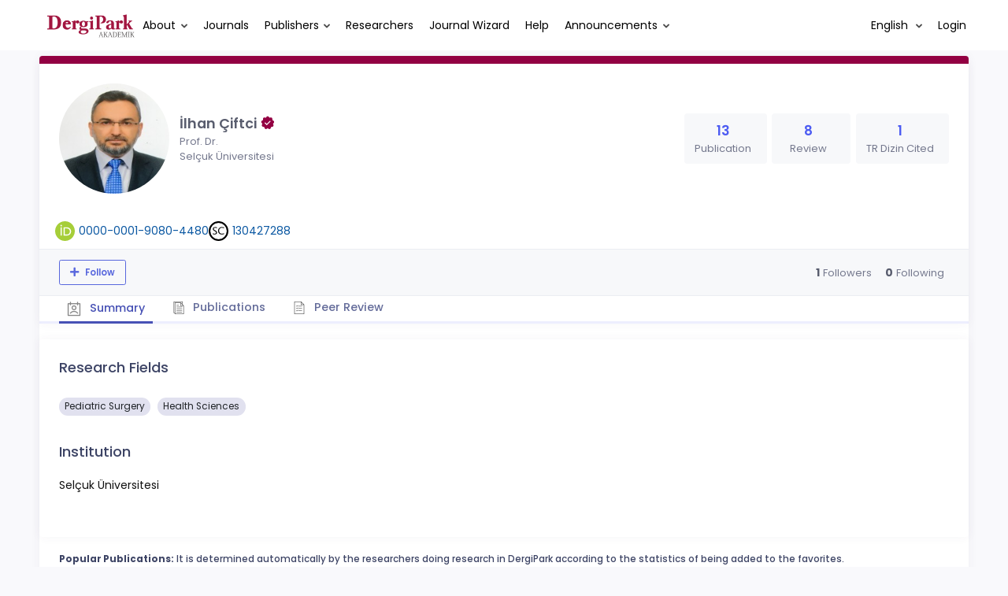

--- FILE ---
content_type: text/css
request_url: https://dergipark.org.tr/zollu/keen/css/demo3/pages/custom/general/blog/list.css
body_size: 395
content:
.kt-blog-list .kt-blog-list__head {
  height: 25rem;
  width: 100%;
  background-size: cover;
  background-position: center;
  background-repeat: no-repeat;
  border-radius: 5px; }
  .kt-blog-list .kt-blog-list__head .kt-blog-list__link {
    -webkit-box-flex: 1;
    -ms-flex: 1;
    flex: 1; }
    .kt-blog-list .kt-blog-list__head .kt-blog-list__link .kt-blog-list__image {
      width: 100%;
      height: 100%;
      opacity: 0; }

.kt-blog-list .kt-blog-list__body {
  padding: 2rem 0; }
  .kt-blog-list .kt-blog-list__body .kt-blog-list__link {
    font-weight: 500;
    color: #4d5cf2;
    -webkit-transition: all 0.3s;
    transition: all 0.3s; }
    .kt-blog-list .kt-blog-list__body .kt-blog-list__link .kt-blog-list__title {
      font-weight: 600;
      color: #464457;
      margin-bottom: 1rem;
      -webkit-transition: all 0.3s;
      transition: all 0.3s; }
    .kt-blog-list .kt-blog-list__body .kt-blog-list__link:hover, .kt-blog-list .kt-blog-list__body .kt-blog-list__link:focus {
      color: #0f20ca; }
      .kt-blog-list .kt-blog-list__body .kt-blog-list__link:hover .kt-blog-list__title, .kt-blog-list .kt-blog-list__body .kt-blog-list__link:focus .kt-blog-list__title {
        color: #0f20ca; }
      .kt-blog-list .kt-blog-list__body .kt-blog-list__link:hover span, .kt-blog-list .kt-blog-list__body .kt-blog-list__link:focus span {
        text-decoration: underline; }
  .kt-blog-list .kt-blog-list__body .kt-blog-list__meta {
    display: -webkit-box;
    display: -ms-flexbox;
    display: flex;
    margin-bottom: 1.25rem;
    color: #918ea7; }
    .kt-blog-list .kt-blog-list__body .kt-blog-list__meta .kt-blog-list__date {
      padding: 0.2rem 1rem 0.2rem 0;
      border-right: 1px solid #e9e9f1; }
    .kt-blog-list .kt-blog-list__body .kt-blog-list__meta .kt-blog-list__author {
      padding: 0.2rem 1rem;
      border-right: 1px solid #e9e9f1; }
    .kt-blog-list .kt-blog-list__body .kt-blog-list__meta .kt-blog-list__comments {
      padding: 0.2rem 1rem; }
  .kt-blog-list .kt-blog-list__body .kt-blog-list__content {
    line-height: 2rem;
    margin-bottom: 1.7rem;
    font-size: 1.1rem;
    font-weight: 400;
    color: #918ea7; }


--- FILE ---
content_type: text/css
request_url: https://dergipark.org.tr/zollu/keen/vendors/custom/datatables/datatables.bundle.css
body_size: 3932
content:
table.dataTable {
  clear: both;
  margin-top: 6px !important;
  margin-bottom: 6px !important;
  max-width: none !important;
  border-collapse: separate !important;
  border-spacing: 0; }

table.dataTable td,
table.dataTable th {
  -webkit-box-sizing: content-box;
  box-sizing: content-box; }

table.dataTable td.dataTables_empty,
table.dataTable th.dataTables_empty {
  text-align: center; }

table.dataTable.nowrap th,
table.dataTable.nowrap td {
  white-space: nowrap; }

div.dataTables_wrapper div.dataTables_length label {
  font-weight: normal;
  text-align: left;
  white-space: nowrap; }

div.dataTables_wrapper div.dataTables_length select {
  width: auto;
  display: inline-block; }

div.dataTables_wrapper div.dataTables_filter {
  text-align: right; }

div.dataTables_wrapper div.dataTables_filter label {
  font-weight: normal;
  white-space: nowrap;
  text-align: left; }

div.dataTables_wrapper div.dataTables_filter input {
  margin-left: 0.5em;
  display: inline-block;
  width: auto; }

div.dataTables_wrapper div.dataTables_info {
  padding-top: 0.85em;
  white-space: nowrap; }

div.dataTables_wrapper div.dataTables_paginate {
  margin: 0;
  white-space: nowrap;
  text-align: right; }

div.dataTables_wrapper div.dataTables_paginate ul.pagination {
  margin: 2px 0;
  white-space: nowrap;
  -webkit-box-pack: end;
  -ms-flex-pack: end;
  justify-content: flex-end; }

div.dataTables_wrapper div.dataTables_processing {
  position: absolute;
  top: 50%;
  left: 50%;
  width: 200px;
  margin-left: -100px;
  margin-top: -26px;
  text-align: center;
  padding: 1em 0; }

table.dataTable thead > tr > th.sorting_asc, table.dataTable thead > tr > th.sorting_desc, table.dataTable thead > tr > th.sorting,
table.dataTable thead > tr > td.sorting_asc,
table.dataTable thead > tr > td.sorting_desc,
table.dataTable thead > tr > td.sorting {
  padding-right: 30px; }

table.dataTable thead > tr > th:active,
table.dataTable thead > tr > td:active {
  outline: none; }

table.dataTable thead .sorting,
table.dataTable thead .sorting_asc,
table.dataTable thead .sorting_desc,
table.dataTable thead .sorting_asc_disabled,
table.dataTable thead .sorting_desc_disabled {
  cursor: pointer;
  position: relative; }

table.dataTable thead .sorting:before, table.dataTable thead .sorting:after,
table.dataTable thead .sorting_asc:before,
table.dataTable thead .sorting_asc:after,
table.dataTable thead .sorting_desc:before,
table.dataTable thead .sorting_desc:after,
table.dataTable thead .sorting_asc_disabled:before,
table.dataTable thead .sorting_asc_disabled:after,
table.dataTable thead .sorting_desc_disabled:before,
table.dataTable thead .sorting_desc_disabled:after {
  position: absolute;
  bottom: 0.9em;
  display: block;
  opacity: 0.3; }

table.dataTable thead .sorting:before,
table.dataTable thead .sorting_asc:before,
table.dataTable thead .sorting_desc:before,
table.dataTable thead .sorting_asc_disabled:before,
table.dataTable thead .sorting_desc_disabled:before {
  right: 1em;
  content: "\2191"; }

table.dataTable thead .sorting:after,
table.dataTable thead .sorting_asc:after,
table.dataTable thead .sorting_desc:after,
table.dataTable thead .sorting_asc_disabled:after,
table.dataTable thead .sorting_desc_disabled:after {
  right: 0.5em;
  content: "\2193"; }

table.dataTable thead .sorting_asc:before,
table.dataTable thead .sorting_desc:after {
  opacity: 1; }

table.dataTable thead .sorting_asc_disabled:before,
table.dataTable thead .sorting_desc_disabled:after {
  opacity: 0; }

div.dataTables_scrollHead table.dataTable {
  margin-bottom: 0 !important; }

div.dataTables_scrollBody table {
  border-top: none;
  margin-top: 0 !important;
  margin-bottom: 0 !important; }

div.dataTables_scrollBody table thead .sorting:before,
div.dataTables_scrollBody table thead .sorting_asc:before,
div.dataTables_scrollBody table thead .sorting_desc:before,
div.dataTables_scrollBody table thead .sorting:after,
div.dataTables_scrollBody table thead .sorting_asc:after,
div.dataTables_scrollBody table thead .sorting_desc:after {
  display: none; }

div.dataTables_scrollBody table tbody tr:first-child th,
div.dataTables_scrollBody table tbody tr:first-child td {
  border-top: none; }

div.dataTables_scrollFoot > .dataTables_scrollFootInner {
  -webkit-box-sizing: content-box;
  box-sizing: content-box; }

div.dataTables_scrollFoot > .dataTables_scrollFootInner > table {
  margin-top: 0 !important;
  border-top: none; }

@media screen and (max-width: 767px) {
  div.dataTables_wrapper div.dataTables_length,
  div.dataTables_wrapper div.dataTables_filter,
  div.dataTables_wrapper div.dataTables_info,
  div.dataTables_wrapper div.dataTables_paginate {
    text-align: center;
    white-space: normal;
  }
  div.dataTables_wrapper div.dataTables_length label{
    text-align: left;
    white-space: normal;
  }
}

table.dataTable.table-sm > thead > tr > th {
  padding-right: 20px; }

table.dataTable.table-sm .sorting:before,
table.dataTable.table-sm .sorting_asc:before,
table.dataTable.table-sm .sorting_desc:before {
  top: 5px;
  right: 0.85em; }

table.dataTable.table-sm .sorting:after,
table.dataTable.table-sm .sorting_asc:after,
table.dataTable.table-sm .sorting_desc:after {
  top: 5px; }

table.table-bordered.dataTable th,
table.table-bordered.dataTable td {
  border-left-width: 0; }

table.table-bordered.dataTable th:last-child, table.table-bordered.dataTable th:last-child,
table.table-bordered.dataTable td:last-child,
table.table-bordered.dataTable td:last-child {
  border-right-width: 0; }

table.table-bordered.dataTable tbody th,
table.table-bordered.dataTable tbody td {
  border-bottom-width: 0; }

div.dataTables_scrollHead table.table-bordered {
  border-bottom-width: 0; }

div.table-responsive > div.dataTables_wrapper > div.row {
  margin: 0; }

div.table-responsive > div.dataTables_wrapper > div.row > div[class^="col-"]:first-child {
  padding-left: 0; }

div.table-responsive > div.dataTables_wrapper > div.row > div[class^="col-"]:last-child {
  padding-right: 0; }

@keyframes dtb-spinner {
  100% {
    -webkit-transform: rotate(360deg);
    transform: rotate(360deg); } }

@-webkit-keyframes dtb-spinner {
  100% {
    -webkit-transform: rotate(360deg);
    transform: rotate(360deg); } }

div.dt-button-info {
  position: fixed;
  top: 50%;
  left: 50%;
  width: 400px;
  margin-top: -100px;
  margin-left: -200px;
  background-color: white;
  border: 2px solid #111;
  -webkit-box-shadow: 3px 3px 8px rgba(0, 0, 0, 0.3);
  box-shadow: 3px 3px 8px rgba(0, 0, 0, 0.3);
  border-radius: 3px;
  text-align: center;
  z-index: 21; }

div.dt-button-info h2 {
  padding: 0.5em;
  margin: 0;
  font-weight: normal;
  border-bottom: 1px solid #ddd;
  background-color: #f3f3f3; }

div.dt-button-info > div {
  padding: 1em; }

div.dt-button-collection-title {
  text-align: center;
  padding: 0.3em 0 0.5em;
  font-size: 0.9em; }

div.dt-button-collection-title:empty {
  display: none; }

div.dt-button-collection.dropdown-menu {
  display: block;
  z-index: 2002;
  -webkit-column-gap: 8px;
  -moz-column-gap: 8px;
  -ms-column-gap: 8px;
  -o-column-gap: 8px;
  column-gap: 8px; }

div.dt-button-collection.dropdown-menu.fixed {
  position: fixed;
  top: 50%;
  left: 50%;
  margin-left: -75px;
  border-radius: 0; }

div.dt-button-collection.dropdown-menu.fixed.two-column {
  margin-left: -150px; }

div.dt-button-collection.dropdown-menu.fixed.three-column {
  margin-left: -225px; }

div.dt-button-collection.dropdown-menu.fixed.four-column {
  margin-left: -300px; }

div.dt-button-collection.dropdown-menu > * {
  -webkit-column-break-inside: avoid;
  -moz-column-break-inside: avoid;
  break-inside: avoid; }

div.dt-button-collection.dropdown-menu.two-column {
  width: 300px;
  padding-bottom: 1px;
  -webkit-column-count: 2;
  -moz-column-count: 2;
  -ms-column-count: 2;
  -o-column-count: 2;
  column-count: 2; }

div.dt-button-collection.dropdown-menu.three-column {
  width: 450px;
  padding-bottom: 1px;
  -webkit-column-count: 3;
  -moz-column-count: 3;
  -ms-column-count: 3;
  -o-column-count: 3;
  column-count: 3; }

div.dt-button-collection.dropdown-menu.four-column {
  width: 600px;
  padding-bottom: 1px;
  -webkit-column-count: 4;
  -moz-column-count: 4;
  -ms-column-count: 4;
  -o-column-count: 4;
  column-count: 4; }

div.dt-button-collection.dropdown-menu .dt-button {
  border-radius: 0; }

div.dt-button-collection {
  -webkit-column-gap: 8px;
  -moz-column-gap: 8px;
  -ms-column-gap: 8px;
  -o-column-gap: 8px;
  column-gap: 8px; }

div.dt-button-collection.fixed {
  position: fixed;
  top: 50%;
  left: 50%;
  margin-left: -75px;
  border-radius: 0; }

div.dt-button-collection.fixed.two-column {
  margin-left: -150px; }

div.dt-button-collection.fixed.three-column {
  margin-left: -225px; }

div.dt-button-collection.fixed.four-column {
  margin-left: -300px; }

div.dt-button-collection > * {
  -webkit-column-break-inside: avoid;
  -moz-column-break-inside: avoid;
  break-inside: avoid; }

div.dt-button-collection.two-column {
  width: 300px;
  padding-bottom: 1px;
  -webkit-column-count: 2;
  -moz-column-count: 2;
  -ms-column-count: 2;
  -o-column-count: 2;
  column-count: 2; }

div.dt-button-collection.three-column {
  width: 450px;
  padding-bottom: 1px;
  -webkit-column-count: 3;
  -moz-column-count: 3;
  -ms-column-count: 3;
  -o-column-count: 3;
  column-count: 3; }

div.dt-button-collection.four-column {
  width: 600px;
  padding-bottom: 1px;
  -webkit-column-count: 4;
  -moz-column-count: 4;
  -ms-column-count: 4;
  -o-column-count: 4;
  column-count: 4; }

div.dt-button-collection .dt-button {
  border-radius: 0; }

div.dt-button-collection.fixed {
  max-width: none; }

div.dt-button-collection.fixed:before, div.dt-button-collection.fixed:after {
  display: none; }

div.dt-button-background {
  position: fixed;
  top: 0;
  left: 0;
  width: 100%;
  height: 100%;
  z-index: 999; }

@media screen and (max-width: 767px) {
  div.dt-buttons {
    float: none;
    width: 100%;
    text-align: center;
    margin-bottom: 0.5em; }
  div.dt-buttons a.btn {
    float: none; } }

div.dt-buttons button.btn.processing, div.dt-buttons div.btn.processing, div.dt-buttons a.btn.processing {
  color: rgba(0, 0, 0, 0.2); }

div.dt-buttons button.btn.processing:after, div.dt-buttons div.btn.processing:after, div.dt-buttons a.btn.processing:after {
  position: absolute;
  top: 50%;
  left: 50%;
  width: 16px;
  height: 16px;
  margin: -8px 0 0 -8px;
  -webkit-box-sizing: border-box;
  box-sizing: border-box;
  display: block;
  content: ' ';
  border: 2px solid #282828;
  border-radius: 50%;
  border-left-color: transparent;
  border-right-color: transparent;
  animation: dtb-spinner 1500ms infinite linear;
  -o-animation: dtb-spinner 1500ms infinite linear;
  -ms-animation: dtb-spinner 1500ms infinite linear;
  -webkit-animation: dtb-spinner 1500ms infinite linear;
  -moz-animation: dtb-spinner 1500ms infinite linear; }

div.dt-autofill-handle {
  position: absolute;
  height: 8px;
  width: 8px;
  z-index: 102;
  -webkit-box-sizing: border-box;
  box-sizing: border-box;
  background: #0275d8;
  cursor: pointer; }

div.dtk-focus-alt div.dt-autofill-handle {
  background: #ff8b33; }

div.dt-autofill-select {
  position: absolute;
  z-index: 1001;
  background-color: #0275d8;
  background-image: repeating-linear-gradient(45deg, transparent, transparent 5px, rgba(255, 255, 255, 0.5) 5px, rgba(255, 255, 255, 0.5) 10px); }

div.dt-autofill-select.top, div.dt-autofill-select.bottom {
  height: 3px;
  margin-top: -1px; }

div.dt-autofill-select.left, div.dt-autofill-select.right {
  width: 3px;
  margin-left: -1px; }

div.dt-autofill-list {
  position: fixed;
  top: 50%;
  left: 50%;
  width: 500px;
  margin-left: -250px;
  background-color: white;
  border-radius: 6px;
  -webkit-box-shadow: 0 0 5px #555;
  box-shadow: 0 0 5px #555;
  border: 2px solid #444;
  z-index: 11;
  -webkit-box-sizing: border-box;
  box-sizing: border-box;
  padding: 1.5em 2em; }

div.dt-autofill-list ul {
  display: table;
  margin: 0;
  padding: 0;
  list-style: none;
  width: 100%; }

div.dt-autofill-list ul li {
  display: table-row; }

div.dt-autofill-list ul li:last-child div.dt-autofill-question, div.dt-autofill-list ul li:last-child div.dt-autofill-button {
  border-bottom: none; }

div.dt-autofill-list ul li:hover {
  background-color: #f6f6f6; }

div.dt-autofill-list div.dt-autofill-question {
  display: table-cell;
  padding: 0.5em 0;
  border-bottom: 1px solid #ccc; }

div.dt-autofill-list div.dt-autofill-question input[type=number] {
  padding: 6px;
  width: 30px;
  margin: -2px 0; }

div.dt-autofill-list div.dt-autofill-button {
  display: table-cell;
  padding: 0.5em 0;
  border-bottom: 1px solid #ccc; }

div.dt-autofill-background {
  position: fixed;
  top: 0;
  left: 0;
  width: 100%;
  height: 100%;
  background: rgba(0, 0, 0, 0.7);
  background: radial-gradient(ellipse farthest-corner at center, rgba(0, 0, 0, 0.3) 0%, rgba(0, 0, 0, 0.7) 100%);
  z-index: 10; }

div.dt-autofill-list div.dt-autofill-question input[type=number] {
  padding: 6px;
  width: 60px;
  margin: -2px 0; }

table.DTCR_clonedTable.dataTable {
  position: absolute !important;
  background-color: rgba(255, 255, 255, 0.7);
  z-index: 202; }

div.DTCR_pointer {
  width: 1px;
  background-color: #0275d8;
  z-index: 201; }

table.DTFC_Cloned tr {
  background-color: white;
  margin-bottom: 0; }

div.DTFC_LeftHeadWrapper table, div.DTFC_RightHeadWrapper table {
  border-bottom: none !important;
  margin-bottom: 0 !important;
  background-color: white; }

div.DTFC_LeftBodyWrapper table, div.DTFC_RightBodyWrapper table {
  border-top: none;
  margin: 0 !important; }

div.DTFC_LeftBodyWrapper table thead .sorting:after, div.DTFC_LeftBodyWrapper table thead .sorting_asc:after, div.DTFC_LeftBodyWrapper table thead .sorting_desc:after, div.DTFC_LeftBodyWrapper table thead .sorting:after, div.DTFC_LeftBodyWrapper table thead .sorting_asc:after, div.DTFC_LeftBodyWrapper table thead .sorting_desc:after, div.DTFC_RightBodyWrapper table thead .sorting:after, div.DTFC_RightBodyWrapper table thead .sorting_asc:after, div.DTFC_RightBodyWrapper table thead .sorting_desc:after, div.DTFC_RightBodyWrapper table thead .sorting:after, div.DTFC_RightBodyWrapper table thead .sorting_asc:after, div.DTFC_RightBodyWrapper table thead .sorting_desc:after {
  display: none; }

div.DTFC_LeftBodyWrapper table tbody tr:first-child th, div.DTFC_LeftBodyWrapper table tbody tr:first-child td, div.DTFC_RightBodyWrapper table tbody tr:first-child th, div.DTFC_RightBodyWrapper table tbody tr:first-child td {
  border-top: none; }

div.DTFC_LeftFootWrapper table, div.DTFC_RightFootWrapper table {
  border-top: none;
  margin-top: 0 !important;
  background-color: white; }

div.DTFC_Blocker {
  background-color: white; }

table.dataTable.table-striped.DTFC_Cloned tbody {
  background-color: white; }

table.dataTable.fixedHeader-floating, table.dataTable.fixedHeader-locked {
  background-color: white;
  margin-top: 0 !important;
  margin-bottom: 0 !important; }

table.dataTable.fixedHeader-floating {
  position: fixed !important; }

table.dataTable.fixedHeader-locked {
  position: absolute !important; }

@media print {
  table.fixedHeader-floating {
    display: none; } }

table.dataTable tbody th.focus, table.dataTable tbody td.focus {
  -webkit-box-shadow: inset 0 0 1px 2px #0275d8;
  box-shadow: inset 0 0 1px 2px #0275d8; }

div.dtk-focus-alt table.dataTable tbody th.focus, div.dtk-focus-alt table.dataTable tbody td.focus {
  -webkit-box-shadow: inset 0 0 1px 2px #ff8b33;
  box-shadow: inset 0 0 1px 2px #ff8b33; }

table.dataTable.dtr-inline.collapsed > tbody > tr > td.child, table.dataTable.dtr-inline.collapsed > tbody > tr > th.child, table.dataTable.dtr-inline.collapsed > tbody > tr > td.dataTables_empty {
  cursor: default !important; }

table.dataTable.dtr-inline.collapsed > tbody > tr > td.child:before, table.dataTable.dtr-inline.collapsed > tbody > tr > th.child:before, table.dataTable.dtr-inline.collapsed > tbody > tr > td.dataTables_empty:before {
  display: none !important; }

table.dataTable.dtr-inline.collapsed > tbody > tr[role="row"] > td:first-child, table.dataTable.dtr-inline.collapsed > tbody > tr[role="row"] > th:first-child {
  position: relative;
  padding-left: 30px;
  cursor: pointer; }

table.dataTable.dtr-inline.collapsed > tbody > tr[role="row"] > td:first-child:before, table.dataTable.dtr-inline.collapsed > tbody > tr[role="row"] > th:first-child:before {
  top: 12px;
  left: 4px;
  height: 14px;
  width: 14px;
  display: block;
  position: absolute;
  color: white;
  border: 2px solid white;
  border-radius: 14px;
  -webkit-box-shadow: 0 0 3px #444;
  box-shadow: 0 0 3px #444;
  -webkit-box-sizing: content-box;
  box-sizing: content-box;
  text-align: center;
  text-indent: 0 !important;
  font-family: 'Courier New', Courier, monospace;
  line-height: 14px;
  content: '+';
  background-color: #0275d8; }

table.dataTable.dtr-inline.collapsed > tbody > tr.parent > td:first-child:before, table.dataTable.dtr-inline.collapsed > tbody > tr.parent > th:first-child:before {
  content: '-';
  background-color: #d33333; }

table.dataTable.dtr-inline.collapsed.compact > tbody > tr > td:first-child, table.dataTable.dtr-inline.collapsed.compact > tbody > tr > th:first-child {
  padding-left: 27px; }

table.dataTable.dtr-inline.collapsed.compact > tbody > tr > td:first-child:before, table.dataTable.dtr-inline.collapsed.compact > tbody > tr > th:first-child:before {
  top: 5px;
  left: 4px;
  height: 14px;
  width: 14px;
  border-radius: 14px;
  line-height: 14px;
  text-indent: 3px; }

table.dataTable.dtr-column > tbody > tr > td.control, table.dataTable.dtr-column > tbody > tr > th.control {
  position: relative;
  cursor: pointer; }

table.dataTable.dtr-column > tbody > tr > td.control:before, table.dataTable.dtr-column > tbody > tr > th.control:before {
  top: 50%;
  left: 50%;
  height: 16px;
  width: 16px;
  margin-top: -10px;
  margin-left: -10px;
  display: block;
  position: absolute;
  color: white;
  border: 2px solid white;
  border-radius: 14px;
  -webkit-box-shadow: 0 0 3px #444;
  box-shadow: 0 0 3px #444;
  -webkit-box-sizing: content-box;
  box-sizing: content-box;
  text-align: center;
  text-indent: 0 !important;
  font-family: 'Courier New', Courier, monospace;
  line-height: 14px;
  content: '+';
  background-color: #0275d8; }

table.dataTable.dtr-column > tbody > tr.parent td.control:before, table.dataTable.dtr-column > tbody > tr.parent th.control:before {
  content: '-';
  background-color: #d33333; }

table.dataTable > tbody > tr.child {
  padding: 0.5em 1em; }

table.dataTable > tbody > tr.child:hover {
  background: transparent !important; }

table.dataTable > tbody > tr.child ul.dtr-details {
  display: inline-block;
  list-style-type: none;
  margin: 0;
  padding: 0; }

table.dataTable > tbody > tr.child ul.dtr-details > li {
  border-bottom: 1px solid #efefef;
  padding: 0.5em 0; }

table.dataTable > tbody > tr.child ul.dtr-details > li:first-child {
  padding-top: 0; }

table.dataTable > tbody > tr.child ul.dtr-details > li:last-child {
  border-bottom: none; }

table.dataTable > tbody > tr.child span.dtr-title {
  display: inline-block;
  min-width: 75px;
  font-weight: bold; }

div.dtr-modal {
  position: fixed;
  -webkit-box-sizing: border-box;
  box-sizing: border-box;
  top: 0;
  left: 0;
  height: 100%;
  width: 100%;
  z-index: 100;
  padding: 10em 1em; }

div.dtr-modal div.dtr-modal-display {
  position: absolute;
  top: 0;
  left: 0;
  bottom: 0;
  right: 0;
  width: 50%;
  height: 50%;
  overflow: auto;
  margin: auto;
  z-index: 102;
  overflow: auto;
  background-color: #f5f5f7;
  border: 1px solid black;
  border-radius: 0.5em;
  -webkit-box-shadow: 0 12px 30px rgba(0, 0, 0, 0.6);
  box-shadow: 0 12px 30px rgba(0, 0, 0, 0.6); }

div.dtr-modal div.dtr-modal-content {
  position: relative;
  padding: 1em; }

div.dtr-modal div.dtr-modal-close {
  position: absolute;
  top: 6px;
  right: 6px;
  width: 22px;
  height: 22px;
  border: 1px solid #eaeaea;
  background-color: #f9f9f9;
  text-align: center;
  border-radius: 3px;
  cursor: pointer;
  z-index: 12; }

div.dtr-modal div.dtr-modal-close:hover {
  background-color: #eaeaea; }

div.dtr-modal div.dtr-modal-background {
  position: fixed;
  top: 0;
  left: 0;
  right: 0;
  bottom: 0;
  z-index: 101;
  background: rgba(0, 0, 0, 0.6); }

@media screen and (max-width: 767px) {
  div.dtr-modal div.dtr-modal-display {
    width: 95%; } }

div.dtr-bs-modal table.table tr:first-child td {
  border-top: none; }

table.dataTable tr.dtrg-group td {
  background-color: #e0e0e0; }

table.dataTable tr.dtrg-group.dtrg-level-0 td {
  font-weight: bold; }

table.dataTable tr.dtrg-group.dtrg-level-1 td, table.dataTable tr.dtrg-group.dtrg-level-2 td {
  background-color: #f0f0f0;
  padding-top: 0.25em;
  padding-bottom: 0.25em;
  padding-left: 2em;
  font-size: 0.9em; }

table.dataTable tr.dtrg-group.dtrg-level-2 td {
  background-color: #f3f3f3; }

table.dt-rowReorder-float {
  position: absolute !important;
  opacity: 0.8;
  table-layout: fixed;
  outline: 2px solid #0275d8;
  outline-offset: -2px;
  z-index: 2001; }

tr.dt-rowReorder-moving {
  outline: 2px solid #888888;
  outline-offset: -2px; }

body.dt-rowReorder-noOverflow {
  overflow-x: hidden; }

table.dataTable td.reorder {
  text-align: center;
  cursor: move; }

div.DTS {
  display: block !important; }

div.DTS tbody th, div.DTS tbody td {
  white-space: nowrap; }

div.DTS div.DTS_Loading {
  z-index: 1; }

div.DTS div.dataTables_scrollBody {
  background: repeating-linear-gradient(45deg, #edeeff, #edeeff 10px, #fff 10px, #fff 20px); }

div.DTS div.dataTables_scrollBody table {
  z-index: 2; }

div.DTS div.dataTables_paginate, div.DTS div.dataTables_length {
  display: none; }

div.DTS div.dataTables_scrollBody table {
  background-color: white; }

table.dataTable tbody > tr.selected, table.dataTable tbody > tr > .selected {
  background-color: #0275d8; }

table.dataTable.stripe tbody > tr.odd.selected, table.dataTable.stripe tbody > tr.odd > .selected, table.dataTable.display tbody > tr.odd.selected, table.dataTable.display tbody > tr.odd > .selected {
  background-color: #0172d2; }

table.dataTable.hover tbody > tr.selected:hover, table.dataTable.hover tbody > tr > .selected:hover, table.dataTable.display tbody > tr.selected:hover, table.dataTable.display tbody > tr > .selected:hover {
  background-color: #0170d0; }

table.dataTable.order-column tbody > tr.selected > .sorting_1, table.dataTable.order-column tbody > tr.selected > .sorting_2, table.dataTable.order-column tbody > tr.selected > .sorting_3, table.dataTable.order-column tbody > tr > .selected, table.dataTable.display tbody > tr.selected > .sorting_1, table.dataTable.display tbody > tr.selected > .sorting_2, table.dataTable.display tbody > tr.selected > .sorting_3, table.dataTable.display tbody > tr > .selected {
  background-color: #0172d3; }

table.dataTable.display tbody > tr.odd.selected > .sorting_1, table.dataTable.order-column.stripe tbody > tr.odd.selected > .sorting_1 {
  background-color: #016ecc; }

table.dataTable.display tbody > tr.odd.selected > .sorting_2, table.dataTable.order-column.stripe tbody > tr.odd.selected > .sorting_2 {
  background-color: #016fcd; }

table.dataTable.display tbody > tr.odd.selected > .sorting_3, table.dataTable.order-column.stripe tbody > tr.odd.selected > .sorting_3 {
  background-color: #0170cf; }

table.dataTable.display tbody > tr.even.selected > .sorting_1, table.dataTable.order-column.stripe tbody > tr.even.selected > .sorting_1 {
  background-color: #0172d3; }

table.dataTable.display tbody > tr.even.selected > .sorting_2, table.dataTable.order-column.stripe tbody > tr.even.selected > .sorting_2 {
  background-color: #0173d5; }

table.dataTable.display tbody > tr.even.selected > .sorting_3, table.dataTable.order-column.stripe tbody > tr.even.selected > .sorting_3 {
  background-color: #0174d7; }

table.dataTable.display tbody > tr.odd > .selected, table.dataTable.order-column.stripe tbody > tr.odd > .selected {
  background-color: #016ecc; }

table.dataTable.display tbody > tr.even > .selected, table.dataTable.order-column.stripe tbody > tr.even > .selected {
  background-color: #0172d3; }

table.dataTable.display tbody > tr.selected:hover > .sorting_1, table.dataTable.order-column.hover tbody > tr.selected:hover > .sorting_1 {
  background-color: #016bc6; }

table.dataTable.display tbody > tr.selected:hover > .sorting_2, table.dataTable.order-column.hover tbody > tr.selected:hover > .sorting_2 {
  background-color: #016cc7; }

table.dataTable.display tbody > tr.selected:hover > .sorting_3, table.dataTable.order-column.hover tbody > tr.selected:hover > .sorting_3 {
  background-color: #016dca; }

table.dataTable.display tbody > tr:hover > .selected, table.dataTable.display tbody > tr > .selected:hover, table.dataTable.order-column.hover tbody > tr:hover > .selected, table.dataTable.order-column.hover tbody > tr > .selected:hover {
  background-color: #016bc6; }

table.dataTable tbody td.select-checkbox, table.dataTable tbody th.select-checkbox {
  position: relative; }

table.dataTable tbody td.select-checkbox:before, table.dataTable tbody td.select-checkbox:after, table.dataTable tbody th.select-checkbox:before, table.dataTable tbody th.select-checkbox:after {
  display: block;
  position: absolute;
  top: 1.2em;
  left: 50%;
  width: 12px;
  height: 12px;
  -webkit-box-sizing: border-box;
  box-sizing: border-box; }

table.dataTable tbody td.select-checkbox:before, table.dataTable tbody th.select-checkbox:before {
  content: ' ';
  margin-top: -6px;
  margin-left: -6px;
  border: 1px solid black;
  border-radius: 3px; }

table.dataTable tr.selected td.select-checkbox:after, table.dataTable tr.selected th.select-checkbox:after {
  content: '\2714';
  margin-top: -11px;
  margin-left: -4px;
  text-align: center;
  text-shadow: 1px 1px #B0BED9, -1px -1px #B0BED9, 1px -1px #B0BED9, -1px 1px #B0BED9; }

div.dataTables_wrapper span.select-info, div.dataTables_wrapper span.select-item {
  margin-left: 0.5em; }

@media screen and (max-width: 640px) {
  div.dataTables_wrapper span.select-info, div.dataTables_wrapper span.select-item {
    margin-left: 0;
    display: block; } }

table.dataTable tbody tr.selected, table.dataTable tbody th.selected, table.dataTable tbody td.selected {
  color: white; }

table.dataTable tbody tr.selected a, table.dataTable tbody th.selected a, table.dataTable tbody td.selected a {
  color: #a2d4ed; }


--- FILE ---
content_type: text/css
request_url: https://dergipark.org.tr/zollu/css/pages/profile.css
body_size: 2943
content:
#profile .kt-widget.kt-widget--general-3 .kt-widget__top {
    display: -webkit-box;
    display: -ms-flexbox;
    display: flex;
    -ms-flex-wrap: wrap;
    flex-wrap: wrap;
    -webkit-box-align: center;
    -ms-flex-align: center;
    align-items: center;
    -webkit-box-pack: justify;
    -ms-flex-pack: justify;
    justify-content: space-between;
}

#profile .kt-section .kt-section__title {
    display: block;
    font-size: 1.4rem;
    font-weight: 500;
    padding: 0;
    margin: 0 0 1.75rem 0;
    color: #3d4465;
}

#profile .kt-widget-4 .kt-widget-4__item .kt-widget-4__item-content .kt-widget-4__item-section .kt-widget-4__item-pic > img {
    width: 3.5rem;
    height: 5rem;
    border-radius: unset;
}

#profile .journals_background {
    background-color: #f7f8fa;
    border: 3px solid #fffefc;
}

#profile #profile-wrapper {
    border-top: 10px solid #940043;
}

#profile .nav-tabs.nav-tabs-line.nav.nav-tabs .nav-link i,
#profile .nav-tabs.nav-tabs-line a.nav-link i {
    color: #353535;
}

#profile .kt-widget.kt-widget--general-3 .kt-widget__top .kt-widget__wrapper .kt-widget__stats .kt-widget__stat .kt-widget__value {
    font-size: 1.3rem;
    font-weight: 600;
    margin-right: .5rem;
    text-align: center;
    color: #4751b5;
}

#profile .nav-tabs.nav-tabs-line.nav-tabs-line-brand.nav.nav-tabs .nav-link:hover,
#profile .nav-tabs.nav-tabs-line.nav-tabs-line-brand.nav.nav-tabs .nav-link.active,
#profile .nav-tabs.nav-tabs-line.nav-tabs-line-brand a.nav-link:hover,
#profile .nav-tabs.nav-tabs-line.nav-tabs-line-brand a.nav-link.active {
    color: #4751b5;
    border-bottom: 1px solid #4751b5;
}

#profile .kt-media {
    /*noinspection CssInvalidPropertyValue*/
    display: -webkit-inline-box;
    display: -ms-inline-flexbox;
    display: inline-flex;
    background-repeat: no-repeat;
    background-position: center center;
    background-size: cover;
    border-radius: 4px
}

#profile .kt-media img {
    width: 100%;
    max-width: 50px;
    height: 50px
}

#profile .kt-media span {
    width: 50px;
    height: 50px;
    font-size: 1.3rem
}

#profile .kt-media.kt-media--fixed {
    width: 50px;
    height: 50px
}

#profile .kt-media.kt-media--fixed img {
    width: 50px;
    height: 50px;
}

#profile .kt-media img {
    display: -webkit-box;
    display: -ms-flexbox;
    display: flex;
    border-radius: 4px
}

#profile .kt-media span {
    display: -webkit-box;
    display: -ms-flexbox;
    display: flex;
    -webkit-box-align: center;
    -ms-flex-align: center;
    align-items: center;
    -webkit-box-pack: center;
    -ms-flex-pack: center;
    justify-content: center;
    font-weight: 600;
    color: #74788d;
    border-radius: 4px
}

#profile .kt-media.kt-media--default {
    background-color: #ebedf2
}

#profile .kt-media.kt-media--brand span {
    background: rgba(77, 92, 242, .1);
    color: #4d5cf2
}

#profile .kt-media.kt-media--metal span {
    background: rgba(211, 218, 230, .1);
    color: #d3dae6
}

#profile .kt-media.kt-media--light span {
    background: rgba(255, 255, 255, .1);
    color: #fff
}

#profile .kt-media.kt-media--dark span {
    background: rgba(100, 92, 161, .1);
    color: #645ca1
}

#profile .kt-media.kt-media--accent span {
    background: rgba(0, 197, 220, .1);
    color: #00c5dc
}

#profile .kt-media.kt-media--focus span {
    background: rgba(152, 22, 244, .1);
    color: #9816f4
}

#profile .kt-media.kt-media--primary span {
    background: rgba(88, 103, 221, .1);
    color: #5867dd
}

#profile .kt-media.kt-media--success span {
    background: rgba(29, 201, 183, .1);
    color: #1dc9b7
}

#profile .kt-media.kt-media--info span {
    background: rgba(85, 120, 235, .1);
    color: #5578eb
}

#profile .kt-media.kt-media--warning span {
    background: rgba(255, 184, 34, .1);
    color: #ffb822
}

#profile .kt-media.kt-media--danger span {
    background: rgba(253, 57, 122, .1);
    color: #fd397a
}


#profile .kt-media.kt-media--xl img {
    width: 100%;
    max-width: 140px;
    height: 140px
}

#profile .kt-media.kt-media--xl span {
    width: 80px;
    height: 80px;
    font-size: 1.7rem
}

#profile .kt-media.kt-media--xl.kt-media--fixed {
    width: 80px;
    height: 80px
}

#profile .kt-media.kt-media--xl.kt-media--fixed img {
    width: 80px;
    height: 80px;
}

#profile .kt-media.kt-media--circle {
    border-radius: 50%
}

#profile .kt-media.kt-media--circle img {
    border-radius: 50%
}

#profile .kt-media.kt-media--circle span {
    border-radius: 50%
}

#profile .kt-media-card {
    display: -webkit-box;
    display: -ms-flexbox;
    display: flex;
    -webkit-box-align: center;
    -ms-flex-align: center;
    align-items: center;
    padding: 0;
    margin: 0
}

#profile .kt-media-card .kt-media {
    margin-right: .75rem
}

#profile .kt-media-card .kt-media-card__info {
    display: -webkit-box;
    display: -ms-flexbox;
    display: flex;
    -webkit-box-orient: vertical;
    -webkit-box-direction: normal;
    -ms-flex-direction: column;
    flex-direction: column;
    -webkit-box-pack: start;
    -ms-flex-pack: start;
    justify-content: flex-start;
    -webkit-box-align: start;
    -ms-flex-align: start;
    align-items: flex-start
}

#profile .kt-media-card .kt-media-card__info .kt-media-card__title {
    color: #595d6e;
    font-weight: 500;
    font-size: 1.2rem;
    -webkit-transition: color .3s ease;
    transition: color .3s ease
}

#profile .kt-media-card .kt-media-card__info a.kt-media-card__title {
    -webkit-transition: color .3s ease;
    transition: color .3s ease
}

#profile .kt-media-card .kt-media-card__info a.kt-media-card__title:hover {
    -webkit-transition: color .3s ease;
    transition: color .3s ease;
    color: #4d5cf2
}

#profile .kt-media-card .kt-media-card__info .kt-media-card__desc {
    color: #74788d;
    font-weight: 400;
    font-size: .9rem
}

#profile .kt-media-card .kt-media-card__info a.kt-media-card__desc {
    -webkit-transition: color .3s ease;
    transition: color .3s ease
}

#profile .kt-media-card .kt-media-card__info a.kt-media-card__desc:hover {
    -webkit-transition: color .3s ease;
    transition: color .3s ease;
    color: #4d5cf2
}

#profile .kt-media-group {
    display: -webkit-box;
    display: -ms-flexbox;
    display: flex;
    -webkit-box-align: center;
    -ms-flex-align: center;
    align-items: center
}

#profile .kt-media-group .kt-media {
    position: relative;
    z-index: 0;
    margin-left: -10px;
    border: 2px solid #fff;
    -webkit-transition: all .3s ease;
    transition: all .3s ease
}

#profile .kt-media-group .kt-media:first-child {
    margin-left: 0
}

#profile .kt-media-group .kt-media:hover {
    -webkit-transition: all .3s ease;
    transition: all .3s ease;
    z-index: 1
}

#profile .kt-widget.kt-widget--general-1 .kt-widget__wrapper .kt-widget__label {
    display: -webkit-box;
    display: -ms-flexbox;
    display: flex;
    -webkit-box-orient: vertical;
    -webkit-box-direction: normal;
    -ms-flex-direction: column;
    flex-direction: column;
    -webkit-box-flex: 1;
    -ms-flex: 1;
    flex: 1;
    margin-right: .5rem
}

#profile .kt-widget.kt-widget--general-1 .kt-widget__wrapper .kt-widget__label .kt-widget__title {
    font-size: 1.2rem;
    font-weight: 600;
    color: #595d6e;
    -webkit-transition: color .3s ease;
    transition: color .3s ease
}

#profile .kt-widget.kt-widget--general-1 .kt-widget__wrapper .kt-widget__label .kt-widget__title:hover {
    -webkit-transition: color .3s ease;
    transition: color .3s ease;
    color: #4d5cf2
}

#profile .kt-widget.kt-widget--general-1 .kt-widget__wrapper .kt-widget__label .kt-widget__desc {
    font-size: 1rem;
    font-weight: 400;
    color: #74788d
}

#profile .kt-widget.kt-widget--general-1 .kt-widget__wrapper .kt-widget__toolbar {
    -webkit-box-align: center;
    -ms-flex-align: center;
    align-items: center;
    padding: .5rem 0
}

#profile .kt-widget.kt-widget--general-1 .kt-widget__wrapper .kt-widget__toolbar .btn {
    margin-right: .25rem
}

#profile .kt-widget.kt-widget--general-1 .kt-widget__wrapper .kt-widget__toolbar .btn:last-child {
    margin-right: .25rem
}

#profile .kt-widget.kt-widget--general-1 .kt-widget__wrapper .kt-widget__toolbar.kt-widget__toolbar--top {
    margin-top: -1.25rem
}

@media (max-width: 768px) {
    #profile .kt-widget.kt-widget--general-1 .kt-media {
        margin-right: .5rem
    }

    #profile .kt-widget.kt-widget--general-1 .kt-widget__wrapper .kt-widget__label {
        margin-right: .25rem
    }

    #profile .kt-widget.kt-widget--general-1 .kt-widget__wrapper .kt-widget__label .kt-widget__title {
        font-size: 1.2rem;
        font-weight: 500
    }

    #profile .kt-widget.kt-widget--general-1 .kt-widget__wrapper .kt-widget__label .kt-widget__desc {
        font-size: 1rem;
        font-weight: 400
    }

    #profile .kt-widget.kt-widget--general-1 .kt-widget__wrapper .kt-widget__toolbar {
        -webkit-box-align: center;
        -ms-flex-align: center;
        align-items: center;
        padding: .25rem 0
    }
}

#profile .kt-widget.kt-widget--general-2 .kt-widget__top {
    display: -webkit-box;
    display: -ms-flexbox;
    display: flex;
    -ms-flex-wrap: wrap;
    flex-wrap: wrap;
    -webkit-box-align: center;
    -ms-flex-align: center;
    align-items: center;
    -webkit-box-pack: justify;
    -ms-flex-pack: justify;
    justify-content: space-between
}

#profile .kt-widget.kt-widget--general-2 .kt-widget__top .kt-media {
    margin-right: 1rem
}

#profile .kt-widget.kt-widget--general-2 .kt-widget__top .kt-widget__wrapper {
    display: -webkit-box;
    display: -ms-flexbox;
    display: flex;
    -webkit-box-align: center;
    -ms-flex-align: center;
    align-items: center;
    -ms-flex-wrap: wrap;
    flex-wrap: wrap;
    -webkit-box-flex: 1;
    -ms-flex: 1;
    flex: 1
}

#profile .kt-widget.kt-widget--general-2 .kt-widget__top .kt-widget__wrapper .kt-widget__label {
    display: -webkit-box;
    display: -ms-flexbox;
    display: flex;
    -webkit-box-orient: vertical;
    -webkit-box-direction: normal;
    -ms-flex-direction: column;
    flex-direction: column;
    margin-right: .5rem;
    -webkit-box-flex: 1;
    -ms-flex: 1;
    flex: 1
}

#profile .kt-widget.kt-widget--general-2 .kt-widget__top .kt-widget__wrapper .kt-widget__label .kt-widget__title {
    font-size: 1.2rem;
    font-weight: 600;
    color: #595d6e;
    -webkit-transition: color .3s ease;
    transition: color .3s ease
}

#profile .kt-widget.kt-widget--general-2 .kt-widget__top .kt-widget__wrapper .kt-widget__label .kt-widget__title:hover {
    -webkit-transition: color .3s ease;
    transition: color .3s ease;
    color: #4d5cf2
}

#profile .kt-widget.kt-widget--general-2 .kt-widget__top .kt-widget__wrapper .kt-widget__label .kt-widget__desc {
    font-size: 1rem;
    font-weight: 400;
    color: #74788d
}

#profile .kt-widget.kt-widget--general-2 .kt-widget__top .kt-widget__wrapper .kt-widget__toolbar {
    -webkit-box-align: center;
    -ms-flex-align: center;
    align-items: center;
    padding: .5rem 0
}

#profile .kt-widget.kt-widget--general-2 .kt-widget__top .kt-widget__wrapper .kt-widget__toolbar .btn {
    margin-right: .25rem
}

#profile .kt-widget.kt-widget--general-2 .kt-widget__top .kt-widget__wrapper .kt-widget__toolbar .btn:last-child {
    margin-right: .25rem
}

#profile .kt-widget.kt-widget--general-2 .kt-widget__bottom {
    display: -webkit-box;
    display: -ms-flexbox;
    display: flex;
    -ms-flex-wrap: wrap;
    flex-wrap: wrap;
    -webkit-box-pack: justify;
    -ms-flex-pack: justify;
    justify-content: space-between
}

#profile .kt-widget.kt-widget--general-2 .kt-widget__bottom .kt-widget__progress {
    display: -webkit-box;
    display: -ms-flexbox;
    display: flex;
    -ms-flex-wrap: wrap;
    flex-wrap: wrap;
    -webkit-box-orient: vertical;
    -webkit-box-direction: normal;
    -ms-flex-direction: column;
    flex-direction: column;
    width: 50%;
    margin-right: 1rem
}

#profile .kt-widget.kt-widget--general-2 .kt-widget__bottom .kt-widget__progress .kt-widget__stat {
    display: -webkit-box;
    display: -ms-flexbox;
    display: flex;
    -ms-flex-wrap: wrap;
    flex-wrap: wrap;
    -webkit-box-pack: justify;
    -ms-flex-pack: justify;
    justify-content: space-between
}

#profile .kt-widget.kt-widget--general-2 .kt-widget__bottom .kt-widget__progress .kt-widget__stat .kt-widget__caption {
    font-size: 1rem;
    font-weight: 400;
    color: #a2a5b9
}

#profile .kt-widget.kt-widget--general-2 .kt-widget__bottom .kt-widget__progress .kt-widget__stat .kt-widget__value {
    font-size: 1rem;
    font-weight: 500;
    color: #595d6e
}

#profile .kt-widget.kt-widget--general-2 .kt-widget__bottom .kt-widget__progress .progress {
    height: 5px;
    margin-top: .5rem
}

#profile .kt-widget.kt-widget--general-2 .kt-widget__bottom .kt-widget__actions .btn {
    margin-right: .25rem
}

#profile .kt-widget.kt-widget--general-2 .kt-widget__bottom .kt-widget__actions .btn:last-child {
    margin-right: 0
}

#profile .kt-widget.kt-widget--general-2:not(.kt-widget--fit) .kt-widget__top {
    padding: 25px
}

#profile .kt-widget.kt-widget--general-2:not(.kt-widget--fit) .kt-widget__bottom {
    border-top: 1px solid #ebedf2;
    padding: 25px
}

@media (max-width: 1024px) {
    #profile .kt-widget.kt-widget--general-2:not(.kt-widget--fit) .kt-widget__top {
        padding: 15px
    }

    #profile .kt-widget.kt-widget--general-2:not(.kt-widget--fit) .kt-widget__bottom {
        padding: 15px
    }

    #profile .kt-widget.kt-widget--general-2:not(.kt-widget--fit) .kt-widget__bottom .kt-widget__progress {
        width: 40%;
        margin-right: .5rem
    }
}

#profile .kt-widget.kt-widget--general-3 .kt-widget__top {
    display: -webkit-box;
    display: -ms-flexbox;
    display: flex;
    -ms-flex-wrap: wrap;
    flex-wrap: wrap;
    -webkit-box-align: center;
    -ms-flex-align: center;
    align-items: center;
    -webkit-box-pack: justify;
    -ms-flex-pack: justify;
    justify-content: space-between
}

#profile .kt-widget.kt-widget--general-3 .kt-widget__top .kt-media {
    margin-right: 1rem
}

#profile .kt-widget.kt-widget--general-3 .kt-widget__top .kt-widget__wrapper {
    display: -webkit-box;
    display: -ms-flexbox;
    display: flex;
    -webkit-box-align: center;
    -ms-flex-align: center;
    align-items: center;
    -ms-flex-wrap: wrap;
    flex-wrap: wrap;
    -webkit-box-flex: 1;
    -ms-flex: 1;
    flex: 1
}

#profile .kt-widget.kt-widget--general-3 .kt-widget__top .kt-widget__wrapper .kt-widget__label {
    display: -webkit-box;
    display: -ms-flexbox;
    display: flex;
    -webkit-box-orient: vertical;
    -webkit-box-direction: normal;
    -ms-flex-direction: column;
    flex-direction: column;
    margin-right: 2rem;
    -webkit-box-flex: 1;
    -ms-flex-positive: 1;
    flex-grow: 1;
    padding: .5rem 0
}

#profile .kt-widget.kt-widget--general-3 .kt-widget__top .kt-widget__wrapper .kt-widget__label .kt-widget__title {
    font-size: 1.35rem;
    font-weight: 600;
    color: #595d6e;
    -webkit-transition: color .3s ease;
    transition: color .3s ease
}

#profile .kt-widget.kt-widget--general-3 .kt-widget__top .kt-widget__wrapper .kt-widget__label .kt-widget__title:hover {
    -webkit-transition: color .3s ease;
    transition: color .3s ease;
}

#profile .kt-widget.kt-widget--general-3 .kt-widget__top .kt-widget__wrapper .kt-widget__label .kt-widget__desc {
    font-size: 1rem;
    font-weight: 400;
    color: #74788d
}

#profile .kt-widget.kt-widget--general-3 .kt-widget__top .kt-widget__wrapper .kt-widget__progress {
    display: -webkit-box;
    display: -ms-flexbox;
    display: flex;
    margin-right: 3rem;
    min-width: 100px;
    -webkit-box-flex: 1;
    -ms-flex-positive: 1;
    flex-grow: 1;
    -webkit-box-pack: center;
    -ms-flex-pack: center;
    justify-content: center;
    padding: .5rem 0
}

@media (max-width: 768px) {
    #profile .kt-widget.kt-widget--general-3 .kt-widget__top .kt-widget__wrapper .kt-widget__progress {
        margin-right: 2rem
    }
}

#profile .kt-widget.kt-widget--general-3 .kt-widget__top .kt-widget__wrapper .kt-widget__progress .kt-widget__cont {
    display: -webkit-box;
    display: -ms-flexbox;
    display: flex;
    -webkit-box-orient: vertical;
    -webkit-box-direction: normal;
    -ms-flex-direction: column;
    flex-direction: column;
    width: 100%;
    max-width: 275px
}

#profile .kt-widget.kt-widget--general-3 .kt-widget__top .kt-widget__wrapper .kt-widget__progress .kt-widget__stat {
    display: -webkit-box;
    display: -ms-flexbox;
    display: flex;
    -ms-flex-wrap: wrap;
    flex-wrap: wrap;
    -webkit-box-pack: justify;
    -ms-flex-pack: justify;
    justify-content: space-between
}

#profile .kt-widget.kt-widget--general-3 .kt-widget__top .kt-widget__wrapper .kt-widget__progress .kt-widget__stat .kt-widget__caption {
    font-size: 1rem;
    font-weight: 400;
    color: #a2a5b9
}

#profile .kt-widget.kt-widget--general-3 .kt-widget__top .kt-widget__wrapper .kt-widget__progress .kt-widget__stat .kt-widget__value {
    font-size: 1rem;
    font-weight: 500;
    color: #595d6e
}

#profile .kt-widget.kt-widget--general-3 .kt-widget__top .kt-widget__wrapper .kt-widget__progress .progress {
    height: 5px;
    margin-top: .5rem
}


#profile .kt-widget.kt-widget--general-3 .kt-widget__top .kt-widget__wrapper .kt-widget__links {
    display: -webkit-box;
    display: -ms-flexbox;
    display: flex;
    -webkit-box-flex: 1;
    -ms-flex-positive: 1;
    flex-grow: 1;
    -webkit-box-pack: center;
    -ms-flex-pack: center;
    justify-content: center;
    margin-right: 5rem;
    padding: .5rem 0
}


@media (max-width: 1230px) {
    #profile .kt-widget.kt-widget--general-3 .kt-widget__top .kt-widget__wrapper .kt-widget__links {
        -webkit-box-pack: start;
        -ms-flex-pack: start;
        justify-content: flex-start
    }
}

#profile .kt-widget.kt-widget--general-3 .kt-widget__top .kt-widget__wrapper .kt-widget__links .kt-widget__cont {
    display: -webkit-box;
    display: -ms-flexbox;
    display: flex;
    -webkit-box-orient: vertical;
    -webkit-box-direction: normal;
    -ms-flex-direction: column;
    flex-direction: column
}

#profile .kt-widget.kt-widget--general-3 .kt-widget__top .kt-widget__wrapper .kt-widget__links .kt-widget__link {
    display: -webkit-box;
    display: -ms-flexbox;
    display: flex;
    margin-bottom: .5rem
}

#profile .kt-widget.kt-widget--general-3 .kt-widget__top .kt-widget__wrapper .kt-widget__links .kt-widget__link i {
    font-size: 1.1rem;
    width: 20px;
    margin-right: .25rem
}

#profile .kt-widget.kt-widget--general-3 .kt-widget__top .kt-widget__wrapper .kt-widget__links .kt-widget__link a {
    font-size: 1rem;
    font-weight: 400;
    color: #74788d;
    -webkit-transition: color .3s ease;
    transition: color .3s ease
}

#profile .kt-widget.kt-widget--general-3 .kt-widget__top .kt-widget__wrapper .kt-widget__links .kt-widget__link a:hover {
    color: #4d5cf2;
    -webkit-transition: color .3s ease;
    transition: color .3s ease
}

#profile .kt-widget.kt-widget--general-3 .kt-widget__top .kt-widget__wrapper .kt-widget__links .kt-widget__link:last-child {
    margin-bottom: 0
}

#profile .kt-widget.kt-widget--general-3 .kt-widget__top .kt-widget__wrapper .kt-widget__stats {
    display: -webkit-box;
    display: -ms-flexbox;
    display: flex;
    padding: .5rem 0;
    margin-left: auto;
}

#profile .kt-widget.kt-widget--general-3 .kt-widget__top .kt-widget__wrapper .kt-widget__stats .kt-widget__stat {
    display: -webkit-box;
    display: -ms-flexbox;
    display: flex;
    -webkit-box-orient: vertical;
    -webkit-box-direction: normal;
    -ms-flex-direction: column;
    flex-direction: column;
    -webkit-box-pack: center;
    -ms-flex-pack: center;
    justify-content: center;
    margin-right: .5rem;
    padding: .75rem 1rem;
    background-color: #f7f8fa;
    border-radius: 4px
}

#profile .kt-widget.kt-widget--general-3 .kt-widget__top .kt-widget__wrapper .kt-widget__stats .kt-widget__stat .kt-widget__value {
    font-size: 1.3rem;
    font-weight: 600;
    margin-right: .5rem;
    text-align: center;
    color: #4d5cf2
}

#profile .kt-widget.kt-widget--general-3 .kt-widget__top .kt-widget__wrapper .kt-widget__stats .kt-widget__stat .kt-widget__caption {
    font-size: 1rem;
    font-weight: 400;
    text-align: center;
    margin-right: .5rem;
    color: #74788d
}

#profile .kt-widget.kt-widget--general-3 .kt-widget__top .kt-widget__wrapper .kt-widget__stats .kt-widget__stat:last-child {
    margin-right: 0
}

#profile .kt-widget.kt-widget--general-3 .kt-widget__bottom {
    display: -webkit-box;
    display: -ms-flexbox;
    display: flex;
    -ms-flex-wrap: wrap;
    flex-wrap: wrap;
    -webkit-box-pack: justify;
    -ms-flex-pack: justify;
    justify-content: space-between
}

#profile .kt-widget.kt-widget--general-3 .kt-widget__bottom .kt-widget__summary .kt-widget__item .kt-widget__hint {
    color: #a2a5b9;
    font-weight: 400;
    font-size: 1rem
}

#profile .kt-widget.kt-widget--general-3 .kt-widget__bottom .kt-widget__actions .btn {
    margin-right: .25rem
}

#profile .kt-widget.kt-widget--general-3 .kt-widget__bottom .kt-widget__actions .btn:last-child {
    margin-right: 0
}

#profile .kt-widget.kt-widget--general-3 .kt-widget__nav .nav {
    margin-bottom: 0
}

#profile .kt-widget.kt-widget--general-3:not(.kt-widget--fit) .kt-widget__top {
    padding: 25px
}

#profile .kt-widget.kt-widget--general-3:not(.kt-widget--fit) .kt-widget__bottom {
    border-top: 1px solid #ebedf2;
    padding: 25px
}

@media (max-width: 1024px) {
    #profile .kt-widget.kt-widget--general-3:not(.kt-widget--fit) .kt-widget__top {
        padding: 15px
    }

    #profile .kt-widget.kt-widget--general-3:not(.kt-widget--fit) .kt-widget__top .kt-widget__label {
        display: -webkit-box;
        display: -ms-flexbox;
        display: flex;
        -webkit-box-orient: vertical;
        -webkit-box-direction: normal;
        -ms-flex-direction: column;
        flex-direction: column;
        margin-right: 2rem;
        -webkit-box-flex: 1;
        -ms-flex-positive: 1;
        flex-grow: 1;
        padding: .5rem 0
    }

    #profile .kt-widget.kt-widget--general-3:not(.kt-widget--fit) .kt-widget__top .kt-widget__label .kt-widget__title {
        font-size: 1.3rem;
        font-weight: 500;
        color: #595d6e;
        -webkit-transition: color .3s ease;
        transition: color .3s ease
    }

    #profile .kt-widget.kt-widget--general-3:not(.kt-widget--fit) .kt-widget__top .kt-widget__label .kt-widget__title:hover {
        -webkit-transition: color .3s ease;
        transition: color .3s ease;
        color: #4d5cf2
    }

    #profile .kt-widget.kt-widget--general-3:not(.kt-widget--fit) .kt-widget__top .kt-widget__label .kt-widget__desc {
        font-size: 1rem;
        font-weight: 400;
        color: #74788d
    }

    #profile .kt-widget.kt-widget--general-3:not(.kt-widget--fit) .kt-widget__top .kt-widget__progress {
        -webkit-box-pack: start;
        -ms-flex-pack: start;
        justify-content: flex-start
    }

    #profile .kt-widget.kt-widget--general-3:not(.kt-widget--fit) .kt-widget__top .kt-widget__links {
        -webkit-box-pack: start;
        -ms-flex-pack: start;
        justify-content: flex-start
    }

    #profile .kt-widget.kt-widget--general-3:not(.kt-widget--fit) .kt-widget__top .kt-widget__stats {
        -webkit-box-pack: start;
        -ms-flex-pack: start;
        justify-content: flex-start
    }

    #profile .kt-widget.kt-widget--general-3:not(.kt-widget--fit) .kt-widget__bottom {
        padding: 15px
    }

    #profile .kt-widget.kt-widget--general-3:not(.kt-widget--fit) .kt-widget__bottom .kt-widget__progress {
        width: 40%;
        margin-right: .5rem
    }
}

#profile .kt-widget.kt-widget--general-4 .kt-widget__head {
    display: -webkit-box;
    display: -ms-flexbox;
    display: flex;
    -webkit-box-align: start;
    -ms-flex-align: start;
    align-items: flex-start;
    -webkit-box-pack: justify;
    -ms-flex-pack: justify;
    justify-content: space-between;
    margin-bottom: 1.5rem
}

#profile .kt-widget.kt-widget--general-4 .kt-widget__head .kt-media {
    margin-right: 1rem
}

#profile .kt-widget.kt-widget--general-4 .kt-widget__head .kt-widget__toolbar {
    -ms-flex-line-pack: start;
    align-content: flex-start
}

#profile .kt-widget.kt-widget--general-4 .kt-widget__title {
    display: inline-block;
    font-size: 1.2rem;
    font-weight: 600;
    color: #595d6e;
    -webkit-transition: color .3s ease;
    transition: color .3s ease;
    margin-bottom: 1rem
}

#profile .kt-widget.kt-widget--general-4 .kt-widget__title:hover {
    -webkit-transition: color .3s ease;
    transition: color .3s ease;
    color: #4d5cf2
}

#profile .kt-widget.kt-widget--general-4 .kt-widget__desc {
    font-size: 1rem;
    color: #74788d;
    margin-bottom: 1.5rem
}

#profile .kt-widget.kt-widget--general-4 .kt-widget__links {
    margin-bottom: 1.5rem
}

#profile .kt-widget.kt-widget--general-4 .kt-widget__links .kt-widget__link {
    display: -webkit-box;
    display: -ms-flexbox;
    display: flex;
    margin-bottom: .35rem
}

#profile .kt-widget.kt-widget--general-4 .kt-widget__links .kt-widget__link i {
    font-size: 1.1rem;
    width: 20px;
    margin-right: .25rem
}

#profile .kt-widget.kt-widget--general-4 .kt-widget__links .kt-widget__link a {
    font-size: 1rem;
    font-weight: 600;
    color: #74788d;
    -webkit-transition: color .3s ease;
    transition: color .3s ease
}

#profile .kt-widget.kt-widget--general-4 .kt-widget__links .kt-widget__link a:hover {
    color: #4d5cf2;
    -webkit-transition: color .3s ease;
    transition: color .3s ease
}

#profile .kt-widget.kt-widget--general-4 .kt-widget__links .kt-widget__link:last-child {
    margin-bottom: 0
}

#profile .kt-widget.kt-widget--general-4 .kt-widget__actions {
    display: -webkit-box;
    display: -ms-flexbox;
    display: flex;
    -webkit-box-align: center;
    -ms-flex-align: center;
    align-items: center;
    -webkit-box-pack: justify;
    -ms-flex-pack: justify;
    justify-content: space-between
}

#profile .kt-widget.kt-widget--general-4 .kt-widget__actions .kt-widget__left .btn {
    margin-right: .25rem
}

#profile .kt-widget.kt-widget--general-4 .kt-widget__actions .kt-widget__left .btn:last-child {
    margin-right: 0
}

#profile .kt-widget.kt-widget--general-4 .kt-widget__actions .kt-widget__right .btn {
    margin-left: .25rem
}

#profile .kt-widget.kt-widget--general-4 .kt-widget__actions .kt-widget__right .btn:last-child {
    margin-right: 0
}

#profile .profile_card_stat {
    min-width: 100px;
}

#profile .footer-info {
    font-weight: 500;
    font-size: 0.9rem;
    color: #3d4465;
    padding: 0 25px 25px;
}

#profile .subject.badge {
    margin: 5px 5px 5px 0;
}

#profile .kt-section {
    margin-bottom: 30px;
}

#profile .bio {
    line-height: 2rem;
    word-break: break-word;
}

#profile .journals_background .kt-widget-4__item-pic {
    align-self: flex-start;
}

#profile #user-avatar {
    align-self: baseline;
}

#profile #user-identifier {
    max-width: 250px;
    margin-right: 0;
}

@media (max-width: 1100px) {
    #profile #user-avatar img {
        max-width: 80px;
        height: 80px;
    }
}

#profile #user-social-wide {
    padding: 10px 20px;
}

#user-social-wide:has(.kt-widget__link_social) {
    border-top: 1px solid #ebedf2;
}

#profile #user-social-wide .kt-widget__cont {
    margin: 0 auto;
}

#profile #user-social-narrow {
    display: none;
}

@media (max-width: 1000px) {
    #profile #user-social-wide {
        display: none;
    }

    #profile #user-social-narrow {
        display: block;
    }
}

#profile #user-stats-narrow {
    display: none;
}

#profile #user-stats-narrow > .badge {
    margin-bottom: 5px;
}

@media (max-width: 740px) {
    #profile #user-stats-wide {
        display: none;
    }

    #profile #user-stats-narrow {
        margin-top: 15px;
        display: block;
    }

    #profile #user-identifier {
        max-width: inherit;
    }
}

#profile #profile-tabs {
    justify-content: inherit;
}

@media (max-width: 654px) {
    .kt-widget__link_social-identifier {
        display: none;
    }
}

@media (max-width: 400px) {
    #profile #profile-tabs {
        padding-left: 0 !important;
        padding-right: 0 !important;
        justify-content: space-evenly;
    }

    #profile #profile-tabs .nav-item {
        margin-right: 0;
    }

    #profile #profile-tabs .nav-link {
        padding: 10px 5px !important;
    }

    #profile #profile-tabs .nav-link i {
        margin-right: 0;
    }
}

.article-stats-narrow {
    display: none;
}

.article-stats-narrow span.badge.badge-secondary {
    font-size: .85rem;
}

@media (max-width: 768px) {
    .article-stats-wide {
        display: none !important;
    }

    .article-stats-narrow {
        display: block;
    }
}

#profile .journals_background .kt-widget-4__item-info a,
#profile .journals_background .kt-widget-4__item-info div {
    color: #3d4465;
}

#profile .journals_background .kt-widget-4__item-info a {
    font-weight: 500;
    font-size: 1.1rem;
}

#profile .journals_background .kt-widget-4__item-info div {
    font-size: 0.9rem;
}

#profile .article-card a {
    color: #a1a8c3;
}

#profile .article-card a.profile-publication {
    color:#0b58a2 !important;
}

#profile .article-card a:hover {
    color: #4d5cf2;
}

#profile #user-stats-wide .kt-widget__stat {
    cursor: pointer;
}

#profile .user-web-url {
    color: #4d5cf2 !important;
}

--- FILE ---
content_type: application/javascript; charset=utf-8
request_url: https://dergipark.org.tr/zollu/bundles/ojscore/js/mask_platforms.js
body_size: 98
content:
$(".mask-orcid").each(function () {
    $(this).inputmask({
        mask: "####-####-####-###M",
        definitions: {'#': {validator: "[0-9]", cardinality: 1}, 'M': {validator: "[0-9X]", cardinality: 1}}
    });
});

--- FILE ---
content_type: application/javascript; charset=utf-8
request_url: https://dergipark.org.tr/zollu/js/introjs/intro-engine.js
body_size: 2996
content:
$(function () {
// body id tanımlanmayan sayfalarda interaktif rehber çalışmayacaktır.
    let bodyId = $('body').attr('id');
    let userPanelPortletIds = $('.user-panel-portlet').map(function () {
        return $(this).attr('id');
    });
    if (userPanelPortletIds !== undefined && userPanelPortletIds !== null && userPanelPortletIds.length > 0) {
        userPanelPortletIds = userPanelPortletIds.toArray();
    }

    if (bodyId !== null) {
        let allElementSelectorIds = [];

        /*
         body id sine göre ilgili gösterilecek mesajlar object elementi olarak tanımlanması gerekmektedir.
          Key element id'si, value ise gösterilecek metindir.
        */
        allElementSelectorIds["my-journals"] = {
            'my-journals-central-msg-1': 'interactive.guide.my.journals.central.first.desc',
            'my-journals-journal-roles': 'interactive.guide.my.journals.role.switch.desc',
            'my-journals-journal-panel': 'interactive.guide.my.journals.journal.panel.desc',
            'my-journals-journal-transactions': 'interactive.guide.my.journals.journal.transactions.desc',
        };

        allElementSelectorIds["user-panel"] = {
            'user-panel-central-msg-1': 'interactive.guide.user.panel.first.desc',
            'user-panel-journals': 'interactive.guide.user.panel.journals',
            'user-panel-process': 'interactive.guide.user.panel.process',
            'user-panel-profile': 'interactive.guide.user.panel.profile.operations',
            'user-panel-followers': 'interactive.guide.user.panel.follows',
            'user-panel-accounts': 'interactive.guide.user.panel.accounts',
            'user-panel-library': 'interactive.guide.user.panel.library',
            'user-panel-publisher': 'interactive.guide.user.panel.publisher',
        };

        allElementSelectorIds["my-articles"] = {
            'my-articles-central-msg-1': 'interactive.guide.my.articles.central.first.desc',
            'my-articles-btn-filter': 'interactive.guide.my.articles.btn.filter.desc',
            'my-articles-btn-action': 'interactive.guide.my.articles.btn.action.desc',
        };

        allElementSelectorIds["my-other-articles"] = {
            'my-other-articles-central-msg-1': 'interactive.guide.my.other.articles.central.first.desc',
            'my-other-articles-grid-filters': 'interactive.guide.my.other.articles.grid.filter.desc',
            'my-other-articles-central-msg-2': 'interactive.guide.my.other.articles.central.second.desc',
        };

        allElementSelectorIds["my-projects"] = {
            'my-projects-central-msg-1': 'interactive.guide.my.projects.central.first.desc',
            'my-projects-create-project': 'interactive.guide.my.projects.create.project.desc',
            'my-projects-btn-filter': 'interactive.guide.my.projects.btn.filter.desc',
            'my-projects-btn-action': 'interactive.guide.my.projects.btn.action.desc',
            'my-projects-project-guide': 'interactive.guide.my.projects.guide.view.desc',
        };

        allElementSelectorIds["my-projects-links-page"] = {
            'my-projects-links-page-central-msg-1': 'interactive.guide.my.projects.links.page.central.first.desc',
            'my-projects-links-page-extension-button': 'interactive.guide.my.projects.link.page.extension.desc',
            'my-projects-links-page-add-link': 'interactive.guide.my.projects.link.page.add.desc',
            'my-projects-links-page-grid-portlet-body': 'interactive.guide.my.projects.link.page.grid.desc',
            'my-projects-links-page-dp-articles': 'interactive.guide.my.projects.link.page.dp.articles.desc',
        };

        allElementSelectorIds["my-projects-dp-articles-page"] = {
            'my-projects-dp-articles-page-central-msg-1': 'interactive.guide.my.projects.dp.articles.page.central.first.desc',
            'my-projects-dp-articles-page-grid-portlet-body': 'interactive.guide.my.projects.dp.articles.page.grid.desc',
            'my-projects-dp-articles-text': 'interactive.guide.my.projects.dp.articles.page.guide.view.desc',
        };

        allElementSelectorIds["user-follower"] = {
            'user-follower-central-msg-1': 'interactive.guide.user.followers.central.first.desc',
            'user-follower-central-msg-2': 'interactive.guide.user.followers.second.desc',
            'user-follower-grid-portlet-body': 'interactive.guide.user.followers.grid.desc',
        };

        allElementSelectorIds["journal-follower"] = {
            'journal-follower-central-msg-1': 'interactive.guide.journal.followers.central.first.desc',
            'journal-follower-central-msg-2': 'interactive.guide.journal.followers.second.desc',
            'journal-follower-grid-portlet-body': 'interactive.guide.journal.followers.grid.desc',
        };

        allElementSelectorIds["connected-accounts"] = {
            'connected-accounts-central-msg-1': 'interactive.guide.connected.accounts.central.first.desc',
            'connected-accounts-orcid-button': 'interactive.guide.connected.accounts.btn.orcid.desc',
            'connected-accounts-edevlet-button': 'interactive.guide.connected.accounts.btn.edevlet.desc',
        };

        allElementSelectorIds["my-favorite-articles"] = {
            'my-favorite-articles-central-msg-1': 'interactive.guide.my.favorite.articles.central.first.desc',
            'my-favorite-articles-grid-portlet-body': 'interactive.guide.my.favorite.articles.grid.desc',
        };

        allElementSelectorIds["edit-my-profile"] = {
            'edit-my-profile-central-msg-1': 'interactive.guide.edit.my.profile.central.first.desc',
            'update_user_username': 'interactive.guide.edit.my.profile.username.desc',
            'edit-my-profile-user-badge': 'interactive.guide.edit.my.profile.badge.desc',
        };

        allElementSelectorIds["user-panel-process"] = {
            'user-panel-process-status': 'interactive.guide.user.panel.process.status.desc',
            'user-panel-process-filter': 'interactive.guide.user.panel.process.filter.desc',
            'user-panel-process-role-button': 'interactive.guide.user.panel.process.role.button.desc',
            'user-panel-process-download-button': 'interactive.guide.user.panel.process.download.button.desc',
        };

        allElementSelectorIds["user-merge-request"] = {
            'user-merge-request-central-msg-1': 'interactive.guide.user.merge.request.central.first.desc',
            'user_merge_passiveUser': 'interactive.guide.user.merge.request.email.input.desc',
            'user-merge-request-central-msg-2': 'interactive.guide.user.merge.request.central.second.desc'
        };

        allElementSelectorIds["issue_management"] = {
            'issue-management-central-msg-1': 'interactive.guide.issue.management.central.first.desc'
        };

        allElementSelectorIds["article_new"] = {
            'article-new-central-msg-1': 'interactive.guide.article.new.central.first.desc'
        };

        allElementSelectorIds["article_edit"] = {
            'article-edit-central-msg-1': 'interactive.guide.article.edit.central.first.desc'
        };

        allElementSelectorIds["issue_index"] = {
            'issue-index-central-msg-1': 'interactive.guide.issue.index.central.first.desc'
        };

        allElementSelectorIds["special_issue_new"] = {
            'special-issue-new-central-msg-1': 'interactive.guide.special.issue.new.central.first.desc'
        };

        if (allElementSelectorIds[bodyId] !== undefined) {

            /**
             * function return olarak db de kayıtlı mesajların ids dönmektedir. return olarak getInteractiveGuideData dönülmüştür.
             * @returns {null}
             */
            let handleSavedElements = function (elementData) {
                let elements = null;
                $.ajax({
                    url: Routing.generate('app_user_account_sync_interactive_guide'),
                    type: 'POST',
                    async: false,
                    global: false,
                    data: {data: elementData},
                    success: function (data) {
                        elements = data;
                    },
                });

                return elements;
            };

            function getAllElementIds() {
                let elements = Object.values(allElementSelectorIds);
                let ids = [];
                for (let i = 0; i < elements.length; i++) {
                    let dat = Object.keys(elements[i]);
                    for (let a = 0; a < dat.length; a++) {
                        ids.push(dat[a]);
                    }
                }

                return ids;
            }

            function removeElements(keys) {
                let status = null;
                $.ajax({
                    url: Routing.generate('app_user_account_remove_interactive_guide_element'),
                    type: 'POST',
                    async: false,
                    global: false,
                    data: {data: keys},
                    success: function () {
                        status = true;
                    },
                });

                return status;
            }

            let interactiveLclStorage = localStorage.getItem('dp_interactive_guide');
            // önceki okunmuş mesajlar db'ye yazılıyor...
            if (interactiveLclStorage) {
                let elements = JSON.parse(interactiveLclStorage);
                let elementValues = Object.values(elements);
                let ids = [];
                for (let i = 0; i < elementValues.length; i++) {
                    for (let a = 0; a < elementValues[i].length; a++) {
                        ids.push(elementValues[i][a]);
                    }
                }

                handleSavedElements(ids);
            }

            const readElements = handleSavedElements();
            let elementSelectorIds;
            let introJsTitle = null;

            elementSelectorIds = allElementSelectorIds[bodyId];
            let elementSelectorIdKeys = Object.keys(elementSelectorIds);
            // introjs config alanı
            if (elementSelectorIdKeys.length > 0) {

                if (bodyId === "user-panel") {
                    introJsTitle = Translator.trans('interactive.guide.user.panel.welcome');
                }

                const guideConfig = {
                    nextLabel: Translator.trans('interactive.guide.next.button'),
                    doneLabel: Translator.trans('interactive.guide.done.button'),
                    prevLabel: Translator.trans('interactive.guide.prev.button'),
                    exitOnOverlayClick: false,
                    scrollToElement: true,
                    exitOnEsc: false
                };

                // Turu Başlat Yönetimi
                $(".interactive-guide-container").removeClass('d-none');
                // Turu Başlat Yönetimi Sonu

                // Gösterimlerin yönetildiği alandır. Hiç gösterilmeyen veya sonradan eklenen - çıkarılan elementler buradan yönetilmektedir.
                let setOptionData = {steps: []};
                let counter = 1;
                let unReadElementIds = [];
                let isValidElement;

                for (let elementId in elementSelectorIds) {
                    isValidElement = false;
                    if (readElements.indexOf(elementId) === -1) {
                        isValidElement = true;

                        if (bodyId === 'user-panel') {
                            isValidElement = jQuery.inArray(elementId, userPanelPortletIds) !== -1 || elementId.indexOf("central-msg") >= 0;
                        }

                        if (isValidElement) {
                            unReadElementIds.push(elementId);
                            let introMsg = {
                                element: document.querySelector('#' + elementId),
                                intro: Translator.trans(elementSelectorIds[elementId]),
                            };

                            if (introJsTitle !== null && counter === 1 && readElements.length === 0) {
                                let introTitle = {
                                    title: introJsTitle,
                                };
                                Object.assign(introMsg, introTitle);
                            }
                            setOptionData.steps.push(introMsg);
                        }

                        counter++;
                    }
                }

                // mobil görünümlerde grid panelin action bölümünü sağa kaydıran alan
                introJs().setOptions(Object.assign(setOptionData, guideConfig)).start();

                if ($('.introjs-nextbutton').length > 0) {
                    $('.introjs-nextbutton').on('click', function () {
                        if ($(".table-responsive").get(0) !== undefined) {
                            $('.table-responsive').scrollLeft($(".table-responsive").get(0).scrollWidth);
                            introJs().refresh();
                        }
                        if ($('.introjs-tooltip')[0] !== undefined) {
                            // sayfa yüklendikten sonra ilk balona gidiyor...
                            $('html,body').animate({
                                scrollTop: $('.introjs-tooltip')[0].scrollHeight + ($('.introjs-tooltip').height() / 3)
                            }, 1000);
                        }
                    });
                    if ($('.introjs-prevbutton').length > 0) {
                        $('.introjs-prevbutton').on('click', function () {
                            if ($('.introjs-tooltip')[0] !== undefined) {
                                // sayfa yüklendikten sonra ilk balona gidiyor...
                                $('html,body').animate({
                                    scrollTop: $('.introjs-tooltip')[0].scrollHeight + ($('.introjs-tooltip').height() / 3)
                                }, 1000);
                            }
                        });
                    }
                }

                // sayfa yüklendikten sonra ilk balona gidiyor...

                if ($('.introjs-tooltip').length) {
                    $('html,body').animate({
                        scrollTop: $('.introjs-tooltip')[0].scrollHeight - $('.introjs-tooltip')[0].clientHeight
                    }, 1000);
                }

                // interaktif rehber tamamlanırken yapılan işlem alanı
                introJs.fn.oncomplete(function () {
                    handleSavedElements(unReadElementIds);
                });

                $(document).on('click', function () {
                    if ($('.introjs-donebutton').length > 0) {
                        $('.introjs-donebutton').on('click', function () {
                            $('.table-responsive').scrollLeft(0);
                        });
                    }

                });

                // X butonuna basıldığında tüm mesajlar okundu olarak işaretleniyor...
                $('.introjs-skipbutton').on('click', function () {
                    handleSavedElements(getAllElementIds());
                });

                // İlgili sayfada turu başlat'a tıklanınca id'leri temizler ve baştan gösterim sağlanır.
                $('#interactive-guide-tour-start').on('click', function () {
                    let status = removeElements(elementSelectorIdKeys);
                    if (status) {
                        // sayfa yüklendikten sonra ilk balona gidiyor...
                        $('html,body').animate({
                            scrollTop: 0
                        }, 1000);

                        location.reload();
                    }
                });
            }
        }
    }
});

--- FILE ---
content_type: application/javascript; charset=utf-8
request_url: https://dergipark.org.tr/zollu/js/copy_clipboard.js
body_size: 291
content:
function copyToClipboard(copyText, button) {
    if (window.isSecureContext && navigator.clipboard) {
        navigator.clipboard.writeText(copyText);
    } else {
        unsecuredCopyToClipboard(copyText);
    }
    let copied = '<i class="fa fa-check"></i> '+ Translator.trans('copied');
    button.tooltip('hide').attr('data-original-title', copied).tooltip('show');
    setTimeout(function () {
        button.tooltip('hide').attr('data-original-title', Translator.trans('copy'));
    }, 2000);
}
function unsecuredCopyToClipboard(doiElement) {
    const str = doiElement;
    const el = document.createElement("textarea");
    el.value = str;
    document.body.appendChild(el);
    el.select();
    document.execCommand("copy");
    document.body.removeChild(el);
}

$(".social-media-copy-link").click(function () {
    copyToClipboard(window.location.href, $(this));
});


--- FILE ---
content_type: image/svg+xml
request_url: https://dergipark.org.tr/zollu/images/scopus.svg
body_size: 359
content:
<svg xmlns="http://www.w3.org/2000/svg" fill="none" viewBox="0 0 18 18" role="img" aria-hidden="true" alt="Scopus icon">
    <rect width="16.5" height="16.5" x=".75" y=".75" stroke="#000" stroke-width="1.5" rx="8.25"></rect>
    <path fill="#000" d="M7.62 10.26c0-.89-.74-1.32-1.5-1.77l-.15-.09c-.63-.38-1.3-.64-1.3-1.34 0-.52.38-1.09 1.13-1.09.65 0 1.1.1 1.67.44l.05-.79c-.53-.22-.91-.32-1.77-.32-1.23 0-1.98.8-1.98 1.82 0 .93.75 1.38 1.5 1.83l.22.13c.61.37 1.25.62 1.25 1.28 0 .64-.57 1.1-1.25 1.1-.67 0-1.11-.15-1.62-.46l-.12.79c.52.24 1.05.35 1.78.35 1.02 0 2.09-.63 2.09-1.88ZM14.008 11.74l-.06-.76c-.61.33-1.26.46-1.91.46-1.42 0-2.55-1.19-2.55-2.77 0-1.67 1.11-2.7 2.41-2.7.82 0 1.45.13 2.05.46l.06-.75c-.55-.26-1-.38-2.01-.38-1.94 0-3.41 1.51-3.41 3.43 0 2.19 1.75 3.39 3.38 3.39.82 0 1.5-.11 2.04-.38Z"></path>
</svg>

--- FILE ---
content_type: application/javascript; charset=utf-8
request_url: https://dergipark.org.tr/zollu/js/diplab.js
body_size: 116
content:
function sendDiplabEvents() {
    const $eventTags = $('meta.diplab_event');

    if($eventTags.length > 0) {
        jQuery.each($eventTags, function (i, el) {
            let $el = $(el);
            let url = $el.attr('content') + '&z=' + Math.floor(Date.now() / 1000);

            $.ajax({url: url, type: "GET"});
        });
    }
}

$(document).ready(function () {
    sendDiplabEvents();
});


--- FILE ---
content_type: application/javascript; charset=utf-8
request_url: https://dergipark.org.tr/zollu/js/mathjax/extensions/mml2jax.js?V=2.7.5
body_size: 3210
content:
/* -*- Mode: Javascript; indent-tabs-mode:nil; js-indent-level: 2 -*- */
/* vim: set ts=2 et sw=2 tw=80: */

/*************************************************************
 *
 *  MathJax/extensions/mml2jax.js
 *  
 *  Implements the MathML to Jax preprocessor that locates <math> nodes
 *  within the text of a document and replaces them with SCRIPT tags
 *  for processing by MathJax.
 *
 *  ---------------------------------------------------------------------
 *  
 *  Copyright (c) 2010-2018 The MathJax Consortium
 * 
 *  Licensed under the Apache License, Version 2.0 (the "License");
 *  you may not use this file except in compliance with the License.
 *  You may obtain a copy of the License at
 * 
 *      http://www.apache.org/licenses/LICENSE-2.0
 * 
 *  Unless required by applicable law or agreed to in writing, software
 *  distributed under the License is distributed on an "AS IS" BASIS,
 *  WITHOUT WARRANTIES OR CONDITIONS OF ANY KIND, either express or implied.
 *  See the License for the specific language governing permissions and
 *  limitations under the License.
 */

MathJax.Extension.mml2jax = {
  version: "2.7.5",
  config: {
    preview: "mathml"       // Use the <math> element as the
                            //   preview.  Set to "none" for no preview,
                            //   set to "alttext" to use the alttext attribute
                            //   of the <math> element, set to "altimg" to use
                            //   an image described by the altimg* attributes
                            //   or set to an array specifying an HTML snippet
                            //   to use a fixed preview for all math

  },
  MMLnamespace: "http://www.w3.org/1998/Math/MathML",
  
  PreProcess: function (element) {
    if (!this.configured) {
      this.config = MathJax.Hub.CombineConfig("mml2jax",this.config);
      if (this.config.Augment) {MathJax.Hub.Insert(this,this.config.Augment)}
      this.InitBrowser();
      this.configured = true;
    }
    if (typeof(element) === "string") {element = document.getElementById(element)}
    if (!element) {element = document.body}
    var mathArray = [];
    //
    //  Handle all math tags with no namespaces
    //
    this.PushMathElements(mathArray,element,"math");
    //
    //  Handle math with namespaces in XHTML
    //
    this.PushMathElements(mathArray,element,"math",this.MMLnamespace);
    //
    //  Handle math with namespaces in HTML
    //
    var i, m;
    if (typeof(document.namespaces) !== "undefined") {
      //
      // IE namespaces are listed in document.namespaces
      //
      try {
        for (i = 0, m = document.namespaces.length; i < m; i++) {
          var ns = document.namespaces[i];
          if (ns.urn === this.MMLnamespace)
            {this.PushMathElements(mathArray,element,ns.name+":math")}
        }
      } catch (err) {}
    } else {
      //
      //  Everybody else
      //  
      var html = document.getElementsByTagName("html")[0];
      if (html) {
        for (i = 0, m = html.attributes.length; i < m; i++) {
          var attr = html.attributes[i];
          if (attr.nodeName.substr(0,6) === "xmlns:" && attr.nodeValue === this.MMLnamespace)
            {this.PushMathElements(mathArray,element,attr.nodeName.substr(6)+":math")}
        }
      }
    }
    this.ProcessMathArray(mathArray);
  },
  
  PushMathElements: function (array,element,name,namespace) {
    var math, preview = MathJax.Hub.config.preRemoveClass;
    if (namespace) {
      if (!element.getElementsByTagNameNS) return;
      math = element.getElementsByTagNameNS(namespace,name);
    } else {
      math = element.getElementsByTagName(name);
    }
    for (var i = 0, m = math.length; i < m; i++) {
      var parent = math[i].parentNode;
      if (parent && parent.className !== preview &&
         !parent.isMathJax && !math[i].prefix === !namespace) array.push(math[i]);
    }
  },
  
  ProcessMathArray: function (math) {
    var i, m = math.length;
    if (m) {
      if (this.MathTagBug) {
        for (i = 0; i < m; i++) {
          if (math[i].nodeName === "MATH") {this.ProcessMathFlattened(math[i])}
                                      else {this.ProcessMath(math[i])}
        }
      } else {
        for (i = 0; i < m; i++) {this.ProcessMath(math[i])}
      }
    }
  },
  
  ProcessMath: function (math) {
    var parent = math.parentNode;
    if (!parent || parent.className === MathJax.Hub.config.preRemoveClass) return;
    var script = document.createElement("script");
    script.type = "math/mml";
    parent.insertBefore(script,math);
    if (this.AttributeBug) {
      var html = this.OuterHTML(math);
      if (this.CleanupHTML) {
        html = html.replace(/<\?import .*?>/i,"").replace(/<\?xml:namespace .*?\/>/i,"");
        html = html.replace(/&nbsp;/g,"&#xA0;");
      }
      MathJax.HTML.setScript(script,html); parent.removeChild(math);
    } else {
      var span = MathJax.HTML.Element("span"); span.appendChild(math);
      MathJax.HTML.setScript(script,span.innerHTML);
    }
    if (this.config.preview !== "none") {this.createPreview(math,script)}
  },
  
  ProcessMathFlattened: function (math) {
    var parent = math.parentNode;
    if (!parent || parent.className === MathJax.Hub.config.preRemoveClass) return;
    var script = document.createElement("script");
    script.type = "math/mml";
    parent.insertBefore(script,math);
    var mml = "", node, MATH = math;
    while (math && math.nodeName !== "/MATH") {
      node = math; math = math.nextSibling;
      mml += this.NodeHTML(node);
      node.parentNode.removeChild(node);
    }
    if (math && math.nodeName === "/MATH") {math.parentNode.removeChild(math)}
    script.text = mml + "</math>";
    if (this.config.preview !== "none") {this.createPreview(MATH,script)}
  },
  
  NodeHTML: function (node) {
    var html, i, m;
    if (node.nodeName === "#text") {
      html = this.quoteHTML(node.nodeValue);
    } else if (node.nodeName === "#comment") {
      html = "<!--" + node.nodeValue + "-->"
    } else {
      // In IE, outerHTML doesn't properly quote attributes, so quote them by hand
      // In Opera, HTML special characters aren't quoted in attributes, so quote them
      html = "<"+node.nodeName.toLowerCase();
      for (i = 0, m = node.attributes.length; i < m; i++) {
        var attribute = node.attributes[i];
        if (attribute.specified && attribute.nodeName.substr(0,10) !== "_moz-math-") {
          // Opera 11.5 beta turns xmlns into xmlns:xmlns, so put it back (*** check after 11.5 is out ***)
          html += " "+attribute.nodeName.toLowerCase().replace(/xmlns:xmlns/,"xmlns")+"=";
          var value = attribute.nodeValue; // IE < 8 doesn't properly set style by setAttributes
          if (value == null && attribute.nodeName === "style" && node.style) {value = node.style.cssText}
          html += '"'+this.quoteHTML(value)+'"';
        }
      }
      html += ">";
      // Handle internal HTML (possibly due to <semantics> annotation or missing </math>)
      if (node.outerHTML != null && node.outerHTML.match(/(.<\/[A-Z]+>|\/>)$/)) {
        for (i = 0, m = node.childNodes.length; i < m; i++)
          {html += this.OuterHTML(node.childNodes[i])}
        html += "</"+node.nodeName.toLowerCase()+">";
      }
    }
    return html;
  },
  OuterHTML: function (node) {
    if (node.nodeName.charAt(0) === "#") {return this.NodeHTML(node)}
    if (!this.AttributeBug) {return node.outerHTML}
    var html = this.NodeHTML(node);
    for (var i = 0, m = node.childNodes.length; i < m; i++)
      {html += this.OuterHTML(node.childNodes[i]);}
    html += "</"+node.nodeName.toLowerCase()+">";
    return html;
  },
  quoteHTML: function (string) {
    if (string == null) {string = ""}
    return string.replace(/&/g,"&#x26;").replace(/</g,"&lt;").replace(/>/g,"&gt;").replace(/\"/g,"&quot;");
  },
  
  createPreview: function (math,script) {
    var preview = this.config.preview;
    if (preview === "none") return;
    var isNodePreview = false;
    var previewClass = MathJax.Hub.config.preRemoveClass;
    if ((script.previousSibling||{}).className === previewClass) return;
    if (preview === "mathml") {
      isNodePreview = true;
      // mathml preview does not work with IE < 9, so fallback to alttext.
      if (this.MathTagBug) {preview = "alttext"} else {preview = math.cloneNode(true)}
    }
    if (preview === "alttext" || preview === "altimg") {
      isNodePreview = true;
      var alttext = this.filterPreview(math.getAttribute("alttext"));
      if (preview === "alttext") {
        if (alttext != null) {preview = MathJax.HTML.TextNode(alttext)} else {preview = null}
      } else {
        var src = math.getAttribute("altimg");
        if (src != null) {
          // FIXME: use altimg-valign when display="inline"?
          var style = {width: math.getAttribute("altimg-width"), height: math.getAttribute("altimg-height")};
          preview = MathJax.HTML.Element("img",{src:src,alt:alttext,style:style});
        } else {preview = null}
      }
    }
    if (preview) {
      var span;
      if (isNodePreview) {
        span = MathJax.HTML.Element("span",{className:previewClass});
        span.appendChild(preview);
      } else {
        span = MathJax.HTML.Element("span",{className:previewClass},preview);
      }
      script.parentNode.insertBefore(span,script);
    }
  },
  
  filterPreview: function (text) {return text},
  
  InitBrowser: function () {
    var test = MathJax.HTML.Element("span",{id:"<", className: "mathjax", innerHTML: "<math><mi>x</mi><mspace /></math>"});
    var html = test.outerHTML || "";
    this.AttributeBug = html !== "" && !(
      html.match(/id="&lt;"/) &&           // "<" should convert to "&lt;"
      html.match(/class="mathjax"/) &&     // IE leaves out quotes
      html.match(/<\/math>/)               // Opera 9 drops tags after self-closing tags
    );
    this.MathTagBug = test.childNodes.length > 1;    // IE < 9 flattens unknown tags
    this.CleanupHTML = MathJax.Hub.Browser.isMSIE;   // remove namespace and other added tags
  }

};

//
// We register the preprocessors with the following priorities:
// - mml2jax.js: 5
// - jsMath2jax.js: 8
// - asciimath2jax.js, tex2jax.js: 10 (default)
// See issues 18 and 484 and the other *2jax.js files.
// 
MathJax.Hub.Register.PreProcessor(["PreProcess",MathJax.Extension.mml2jax],5);
MathJax.Ajax.loadComplete("[MathJax]/extensions/mml2jax.js");


--- FILE ---
content_type: application/javascript; charset=utf-8
request_url: https://dergipark.org.tr/zollu/js/introjs/intro.js
body_size: 18216
content:
/*!
 * Intro.js v6.0.0
 * https://introjs.com
 *
 * Copyright (C) 2012-2022 Afshin Mehrabani (@afshinmeh).
 * https://introjs.com
 *
 * Date: Sun, 10 Jul 2022 10:05:59 GMT
 */
!function(t,e){"object"==typeof exports&&"undefined"!=typeof module?module.exports=e():"function"==typeof define&&define.amd?define(e):(t="undefined"!=typeof globalThis?globalThis:t||self).introJs=e()}(this,(function(){"use strict";function t(){
    /*! regenerator-runtime -- Copyright (c) 2014-present, Facebook, Inc. -- license (MIT): https://github.com/facebook/regenerator/blob/main/LICENSE */
    t=function(){return e};var e={},n=Object.prototype,r=n.hasOwnProperty,o="function"==typeof Symbol?Symbol:{},i=o.iterator||"@@iterator",a=o.asyncIterator||"@@asyncIterator",s=o.toStringTag||"@@toStringTag";function c(t,e,n){return Object.defineProperty(t,e,{value:n,enumerable:!0,configurable:!0,writable:!0}),t[e]}try{c({},"")}catch(t){c=function(t,e,n){return t[e]=n}}function l(t,e,n,r){var o=e&&e.prototype instanceof p?e:p,i=Object.create(o.prototype),a=new S(r||[]);return i._invoke=function(t,e,n){var r="suspendedStart";return function(o,i){if("executing"===r)throw new Error("Generator is already running");if("completed"===r){if("throw"===o)throw i;return C()}for(n.method=o,n.arg=i;;){var a=n.delegate;if(a){var s=x(a,n);if(s){if(s===h)continue;return s}}if("next"===n.method)n.sent=n._sent=n.arg;else if("throw"===n.method){if("suspendedStart"===r)throw r="completed",n.arg;n.dispatchException(n.arg)}else"return"===n.method&&n.abrupt("return",n.arg);r="executing";var c=u(t,e,n);if("normal"===c.type){if(r=n.done?"completed":"suspendedYield",c.arg===h)continue;return{value:c.arg,done:n.done}}"throw"===c.type&&(r="completed",n.method="throw",n.arg=c.arg)}}}(t,n,a),i}function u(t,e,n){try{return{type:"normal",arg:t.call(e,n)}}catch(t){return{type:"throw",arg:t}}}e.wrap=l;var h={};function p(){}function f(){}function d(){}var b={};c(b,i,(function(){return this}));var m=Object.getPrototypeOf,g=m&&m(m(j([])));g&&g!==n&&r.call(g,i)&&(b=g);var v=d.prototype=p.prototype=Object.create(b);function y(t){["next","throw","return"].forEach((function(e){c(t,e,(function(t){return this._invoke(e,t)}))}))}function w(t,e){function n(o,i,a,s){var c=u(t[o],t,i);if("throw"!==c.type){var l=c.arg,h=l.value;return h&&"object"==typeof h&&r.call(h,"__await")?e.resolve(h.__await).then((function(t){n("next",t,a,s)}),(function(t){n("throw",t,a,s)})):e.resolve(h).then((function(t){l.value=t,a(l)}),(function(t){return n("throw",t,a,s)}))}s(c.arg)}var o;this._invoke=function(t,r){function i(){return new e((function(e,o){n(t,r,e,o)}))}return o=o?o.then(i,i):i()}}function x(t,e){var n=t.iterator[e.method];if(void 0===n){if(e.delegate=null,"throw"===e.method){if(t.iterator.return&&(e.method="return",e.arg=void 0,x(t,e),"throw"===e.method))return h;e.method="throw",e.arg=new TypeError("The iterator does not provide a 'throw' method")}return h}var r=u(n,t.iterator,e.arg);if("throw"===r.type)return e.method="throw",e.arg=r.arg,e.delegate=null,h;var o=r.arg;return o?o.done?(e[t.resultName]=o.value,e.next=t.nextLoc,"return"!==e.method&&(e.method="next",e.arg=void 0),e.delegate=null,h):o:(e.method="throw",e.arg=new TypeError("iterator result is not an object"),e.delegate=null,h)}function _(t){var e={tryLoc:t[0]};1 in t&&(e.catchLoc=t[1]),2 in t&&(e.finallyLoc=t[2],e.afterLoc=t[3]),this.tryEntries.push(e)}function k(t){var e=t.completion||{};e.type="normal",delete e.arg,t.completion=e}function S(t){this.tryEntries=[{tryLoc:"root"}],t.forEach(_,this),this.reset(!0)}function j(t){if(t){var e=t[i];if(e)return e.call(t);if("function"==typeof t.next)return t;if(!isNaN(t.length)){var n=-1,o=function e(){for(;++n<t.length;)if(r.call(t,n))return e.value=t[n],e.done=!1,e;return e.value=void 0,e.done=!0,e};return o.next=o}}return{next:C}}function C(){return{value:void 0,done:!0}}return f.prototype=d,c(v,"constructor",d),c(d,"constructor",f),f.displayName=c(d,s,"GeneratorFunction"),e.isGeneratorFunction=function(t){var e="function"==typeof t&&t.constructor;return!!e&&(e===f||"GeneratorFunction"===(e.displayName||e.name))},e.mark=function(t){return Object.setPrototypeOf?Object.setPrototypeOf(t,d):(t.__proto__=d,c(t,s,"GeneratorFunction")),t.prototype=Object.create(v),t},e.awrap=function(t){return{__await:t}},y(w.prototype),c(w.prototype,a,(function(){return this})),e.AsyncIterator=w,e.async=function(t,n,r,o,i){void 0===i&&(i=Promise);var a=new w(l(t,n,r,o),i);return e.isGeneratorFunction(n)?a:a.next().then((function(t){return t.done?t.value:a.next()}))},y(v),c(v,s,"Generator"),c(v,i,(function(){return this})),c(v,"toString",(function(){return"[object Generator]"})),e.keys=function(t){var e=[];for(var n in t)e.push(n);return e.reverse(),function n(){for(;e.length;){var r=e.pop();if(r in t)return n.value=r,n.done=!1,n}return n.done=!0,n}},e.values=j,S.prototype={constructor:S,reset:function(t){if(this.prev=0,this.next=0,this.sent=this._sent=void 0,this.done=!1,this.delegate=null,this.method="next",this.arg=void 0,this.tryEntries.forEach(k),!t)for(var e in this)"t"===e.charAt(0)&&r.call(this,e)&&!isNaN(+e.slice(1))&&(this[e]=void 0)},stop:function(){this.done=!0;var t=this.tryEntries[0].completion;if("throw"===t.type)throw t.arg;return this.rval},dispatchException:function(t){if(this.done)throw t;var e=this;function n(n,r){return a.type="throw",a.arg=t,e.next=n,r&&(e.method="next",e.arg=void 0),!!r}for(var o=this.tryEntries.length-1;o>=0;--o){var i=this.tryEntries[o],a=i.completion;if("root"===i.tryLoc)return n("end");if(i.tryLoc<=this.prev){var s=r.call(i,"catchLoc"),c=r.call(i,"finallyLoc");if(s&&c){if(this.prev<i.catchLoc)return n(i.catchLoc,!0);if(this.prev<i.finallyLoc)return n(i.finallyLoc)}else if(s){if(this.prev<i.catchLoc)return n(i.catchLoc,!0)}else{if(!c)throw new Error("try statement without catch or finally");if(this.prev<i.finallyLoc)return n(i.finallyLoc)}}}},abrupt:function(t,e){for(var n=this.tryEntries.length-1;n>=0;--n){var o=this.tryEntries[n];if(o.tryLoc<=this.prev&&r.call(o,"finallyLoc")&&this.prev<o.finallyLoc){var i=o;break}}i&&("break"===t||"continue"===t)&&i.tryLoc<=e&&e<=i.finallyLoc&&(i=null);var a=i?i.completion:{};return a.type=t,a.arg=e,i?(this.method="next",this.next=i.finallyLoc,h):this.complete(a)},complete:function(t,e){if("throw"===t.type)throw t.arg;return"break"===t.type||"continue"===t.type?this.next=t.arg:"return"===t.type?(this.rval=this.arg=t.arg,this.method="return",this.next="end"):"normal"===t.type&&e&&(this.next=e),h},finish:function(t){for(var e=this.tryEntries.length-1;e>=0;--e){var n=this.tryEntries[e];if(n.finallyLoc===t)return this.complete(n.completion,n.afterLoc),k(n),h}},catch:function(t){for(var e=this.tryEntries.length-1;e>=0;--e){var n=this.tryEntries[e];if(n.tryLoc===t){var r=n.completion;if("throw"===r.type){var o=r.arg;k(n)}return o}}throw new Error("illegal catch attempt")},delegateYield:function(t,e,n){return this.delegate={iterator:j(t),resultName:e,nextLoc:n},"next"===this.method&&(this.arg=void 0),h}},e}function e(t){return e="function"==typeof Symbol&&"symbol"==typeof Symbol.iterator?function(t){return typeof t}:function(t){return t&&"function"==typeof Symbol&&t.constructor===Symbol&&t!==Symbol.prototype?"symbol":typeof t},e(t)}function n(t,e,n,r,o,i,a){try{var s=t[i](a),c=s.value}catch(t){return void n(t)}s.done?e(c):Promise.resolve(c).then(r,o)}function r(t){return function(){var e=this,r=arguments;return new Promise((function(o,i){var a=t.apply(e,r);function s(t){n(a,o,i,s,c,"next",t)}function c(t){n(a,o,i,s,c,"throw",t)}s(void 0)}))}}function o(t,e,n){return e in t?Object.defineProperty(t,e,{value:n,enumerable:!0,configurable:!0,writable:!0}):t[e]=n,t}function i(t,e){return function(t){if(Array.isArray(t))return t}(t)||function(t,e){var n=null==t?null:"undefined"!=typeof Symbol&&t[Symbol.iterator]||t["@@iterator"];if(null==n)return;var r,o,i=[],a=!0,s=!1;try{for(n=n.call(t);!(a=(r=n.next()).done)&&(i.push(r.value),!e||i.length!==e);a=!0);}catch(t){s=!0,o=t}finally{try{a||null==n.return||n.return()}finally{if(s)throw o}}return i}(t,e)||function(t,e){if(!t)return;if("string"==typeof t)return a(t,e);var n=Object.prototype.toString.call(t).slice(8,-1);"Object"===n&&t.constructor&&(n=t.constructor.name);if("Map"===n||"Set"===n)return Array.from(t);if("Arguments"===n||/^(?:Ui|I)nt(?:8|16|32)(?:Clamped)?Array$/.test(n))return a(t,e)}(t,e)||function(){throw new TypeError("Invalid attempt to destructure non-iterable instance.\nIn order to be iterable, non-array objects must have a [Symbol.iterator]() method.")}()}function a(t,e){(null==e||e>t.length)&&(e=t.length);for(var n=0,r=new Array(e);n<e;n++)r[n]=t[n];return r}var s=function(){var t={};return function(e){var n=arguments.length>1&&void 0!==arguments[1]?arguments[1]:"introjs-stamp";return t[n]=t[n]||0,void 0===e[n]&&(e[n]=t[n]++),e[n]}}();function c(t,e,n){if(t)for(var r=0,o=t.length;r<o;r++)e(t[r],r);"function"==typeof n&&n()}var l=new function(){var t="introjs_event";this._id=function(t,e,n,r){return e+s(n)+(r?"_".concat(s(r)):"")},this.on=function(e,n,r,o,i){var a=this._id.apply(this,arguments),s=function(t){return r.call(o||e,t||window.event)};"addEventListener"in e?e.addEventListener(n,s,i):"attachEvent"in e&&e.attachEvent("on".concat(n),s),e[t]=e[t]||{},e[t][a]=s},this.off=function(e,n,r,o,i){var a=this._id.apply(this,arguments),s=e[t]&&e[t][a];s&&("removeEventListener"in e?e.removeEventListener(n,s,i):"detachEvent"in e&&e.detachEvent("on".concat(n),s),e[t][a]=null)}};function u(t,e){if(t instanceof SVGElement){var n=t.getAttribute("class")||"";n.match(e)||t.setAttribute("class","".concat(n," ").concat(e))}else{if(void 0!==t.classList)c(e.split(" "),(function(e){t.classList.add(e)}));else t.className.match(e)||(t.className+=" ".concat(e))}}function h(t,e){var n="";return t.currentStyle?n=t.currentStyle[e]:document.defaultView&&document.defaultView.getComputedStyle&&(n=document.defaultView.getComputedStyle(t,null).getPropertyValue(e)),n&&n.toLowerCase?n.toLowerCase():n}function p(t){var e=t.element;u(e,"introjs-showElement");var n=h(e,"position");"absolute"!==n&&"relative"!==n&&"sticky"!==n&&"fixed"!==n&&u(e,"introjs-relativePosition")}function f(t){var e=t.element;if(this._options.scrollToElement){var n=function(t){var e=window.getComputedStyle(t),n="absolute"===e.position,r=/(auto|scroll)/;if("fixed"===e.position)return document.body;for(var o=t;o=o.parentElement;)if(e=window.getComputedStyle(o),(!n||"static"!==e.position)&&r.test(e.overflow+e.overflowY+e.overflowX))return o;return document.body}(e);n!==document.body&&(n.scrollTop=e.offsetTop-n.offsetTop)}}function d(){if(void 0!==window.innerWidth)return{width:window.innerWidth,height:window.innerHeight};var t=document.documentElement;return{width:t.clientWidth,height:t.clientHeight}}function b(t,e,n){var r,o=e.element;if("off"!==t&&(this._options.scrollToElement&&(r="tooltip"===t?n.getBoundingClientRect():o.getBoundingClientRect(),!function(t){var e=t.getBoundingClientRect();return e.top>=0&&e.left>=0&&e.bottom+80<=window.innerHeight&&e.right<=window.innerWidth}(o)))){var i=d().height;r.bottom-(r.bottom-r.top)<0||o.clientHeight>i?window.scrollBy(0,r.top-(i/2-r.height/2)-this._options.scrollPadding):window.scrollBy(0,r.top-(i/2-r.height/2)+this._options.scrollPadding)}}function m(t){t.setAttribute("role","button"),t.tabIndex=0}function g(t){var e=t.parentNode;return!(!e||"HTML"===e.nodeName)&&("fixed"===h(t,"position")||g(e))}function v(t,e){var n=document.body,r=document.documentElement,o=window.pageYOffset||r.scrollTop||n.scrollTop,i=window.pageXOffset||r.scrollLeft||n.scrollLeft;e=e||n;var a=t.getBoundingClientRect(),s=e.getBoundingClientRect(),c=h(e,"position"),l={width:a.width,height:a.height};return"body"!==e.tagName.toLowerCase()&&"relative"===c||"sticky"===c?Object.assign(l,{top:a.top-s.top,left:a.left-s.left}):g(t)?Object.assign(l,{top:a.top,left:a.left}):Object.assign(l,{top:a.top+o,left:a.left+i})}var y=function(t){try{return!!t()}catch(t){return!0}},w=!y((function(){var t=function(){}.bind();return"function"!=typeof t||t.hasOwnProperty("prototype")})),x=Function.prototype,_=x.apply,k=x.call,S="object"==typeof Reflect&&Reflect.apply||(w?k.bind(_):function(){return k.apply(_,arguments)}),j=Function.prototype.call,C=w?j.bind(j):function(){return j.apply(j,arguments)},A=Function.prototype,E=A.bind,N=A.call,I=w&&E.bind(N,N),L=w?function(t){return t&&I(t)}:function(t){return t&&function(){return N.apply(t,arguments)}},T="undefined"!=typeof globalThis?globalThis:"undefined"!=typeof window?window:"undefined"!=typeof global?global:"undefined"!=typeof self?self:{};function O(t,e){return t(e={exports:{}},e.exports),e.exports}var P,R,q=function(t){return t&&t.Math==Math&&t},B=q("object"==typeof globalThis&&globalThis)||q("object"==typeof window&&window)||q("object"==typeof self&&self)||q("object"==typeof T&&T)||function(){return this}()||Function("return this")(),M=!y((function(){return 7!=Object.defineProperty({},1,{get:function(){return 7}})[1]})),H={}.propertyIsEnumerable,F=Object.getOwnPropertyDescriptor,D={f:F&&!H.call({1:2},1)?function(t){var e=F(this,t);return!!e&&e.enumerable}:H},$=function(t,e){return{enumerable:!(1&t),configurable:!(2&t),writable:!(4&t),value:e}},G=L({}.toString),z=L("".slice),W=function(t){return z(G(t),8,-1)},V=Object,U=L("".split),Y=y((function(){return!V("z").propertyIsEnumerable(0)}))?function(t){return"String"==W(t)?U(t,""):V(t)}:V,K=TypeError,X=function(t){if(null==t)throw K("Can't call method on "+t);return t},Q=function(t){return Y(X(t))},J=function(t){return"function"==typeof t},Z=function(t){return"object"==typeof t?null!==t:J(t)},tt=function(t){return J(t)?t:void 0},et=function(t,e){return arguments.length<2?tt(B[t]):B[t]&&B[t][e]},nt=L({}.isPrototypeOf),rt=et("navigator","userAgent")||"",ot=B.process,it=B.Deno,at=ot&&ot.versions||it&&it.version,st=at&&at.v8;st&&(R=(P=st.split("."))[0]>0&&P[0]<4?1:+(P[0]+P[1])),!R&&rt&&(!(P=rt.match(/Edge\/(\d+)/))||P[1]>=74)&&(P=rt.match(/Chrome\/(\d+)/))&&(R=+P[1]);var ct=R,lt=!!Object.getOwnPropertySymbols&&!y((function(){var t=Symbol();return!String(t)||!(Object(t)instanceof Symbol)||!Symbol.sham&&ct&&ct<41})),ut=lt&&!Symbol.sham&&"symbol"==typeof Symbol.iterator,ht=Object,pt=ut?function(t){return"symbol"==typeof t}:function(t){var e=et("Symbol");return J(e)&&nt(e.prototype,ht(t))},ft=String,dt=TypeError,bt=function(t){if(J(t))return t;throw dt(function(t){try{return ft(t)}catch(t){return"Object"}}(t)+" is not a function")},mt=function(t,e){var n=t[e];return null==n?void 0:bt(n)},gt=TypeError,vt=Object.defineProperty,yt=function(t,e){try{vt(B,t,{value:e,configurable:!0,writable:!0})}catch(n){B[t]=e}return e},wt="__core-js_shared__",xt=B[wt]||yt(wt,{}),_t=O((function(t){(t.exports=function(t,e){return xt[t]||(xt[t]=void 0!==e?e:{})})("versions",[]).push({version:"3.23.3",mode:"global",copyright:"© 2014-2022 Denis Pushkarev (zloirock.ru)",license:"https://github.com/zloirock/core-js/blob/v3.23.3/LICENSE",source:"https://github.com/zloirock/core-js"})})),kt=Object,St=function(t){return kt(X(t))},jt=L({}.hasOwnProperty),Ct=Object.hasOwn||function(t,e){return jt(St(t),e)},At=0,Et=Math.random(),Nt=L(1..toString),It=function(t){return"Symbol("+(void 0===t?"":t)+")_"+Nt(++At+Et,36)},Lt=_t("wks"),Tt=B.Symbol,Ot=Tt&&Tt.for,Pt=ut?Tt:Tt&&Tt.withoutSetter||It,Rt=function(t){if(!Ct(Lt,t)||!lt&&"string"!=typeof Lt[t]){var e="Symbol."+t;lt&&Ct(Tt,t)?Lt[t]=Tt[t]:Lt[t]=ut&&Ot?Ot(e):Pt(e)}return Lt[t]},qt=TypeError,Bt=Rt("toPrimitive"),Mt=function(t,e){if(!Z(t)||pt(t))return t;var n,r=mt(t,Bt);if(r){if(void 0===e&&(e="default"),n=C(r,t,e),!Z(n)||pt(n))return n;throw qt("Can't convert object to primitive value")}return void 0===e&&(e="number"),function(t,e){var n,r;if("string"===e&&J(n=t.toString)&&!Z(r=C(n,t)))return r;if(J(n=t.valueOf)&&!Z(r=C(n,t)))return r;if("string"!==e&&J(n=t.toString)&&!Z(r=C(n,t)))return r;throw gt("Can't convert object to primitive value")}(t,e)},Ht=function(t){var e=Mt(t,"string");return pt(e)?e:e+""},Ft=B.document,Dt=Z(Ft)&&Z(Ft.createElement),$t=function(t){return Dt?Ft.createElement(t):{}},Gt=!M&&!y((function(){return 7!=Object.defineProperty($t("div"),"a",{get:function(){return 7}}).a})),zt=Object.getOwnPropertyDescriptor,Wt={f:M?zt:function(t,e){if(t=Q(t),e=Ht(e),Gt)try{return zt(t,e)}catch(t){}if(Ct(t,e))return $(!C(D.f,t,e),t[e])}},Vt=M&&y((function(){return 42!=Object.defineProperty((function(){}),"prototype",{value:42,writable:!1}).prototype})),Ut=String,Yt=TypeError,Kt=function(t){if(Z(t))return t;throw Yt(Ut(t)+" is not an object")},Xt=TypeError,Qt=Object.defineProperty,Jt=Object.getOwnPropertyDescriptor,Zt="enumerable",te="configurable",ee="writable",ne={f:M?Vt?function(t,e,n){if(Kt(t),e=Ht(e),Kt(n),"function"==typeof t&&"prototype"===e&&"value"in n&&ee in n&&!n.writable){var r=Jt(t,e);r&&r.writable&&(t[e]=n.value,n={configurable:te in n?n.configurable:r.configurable,enumerable:Zt in n?n.enumerable:r.enumerable,writable:!1})}return Qt(t,e,n)}:Qt:function(t,e,n){if(Kt(t),e=Ht(e),Kt(n),Gt)try{return Qt(t,e,n)}catch(t){}if("get"in n||"set"in n)throw Xt("Accessors not supported");return"value"in n&&(t[e]=n.value),t}},re=M?function(t,e,n){return ne.f(t,e,$(1,n))}:function(t,e,n){return t[e]=n,t},oe=Function.prototype,ie=M&&Object.getOwnPropertyDescriptor,ae=Ct(oe,"name"),se={EXISTS:ae,PROPER:ae&&"something"===function(){}.name,CONFIGURABLE:ae&&(!M||M&&ie(oe,"name").configurable)},ce=L(Function.toString);J(xt.inspectSource)||(xt.inspectSource=function(t){return ce(t)});var le,ue,he,pe=xt.inspectSource,fe=B.WeakMap,de=J(fe)&&/native code/.test(pe(fe)),be=_t("keys"),me=function(t){return be[t]||(be[t]=It(t))},ge={},ve="Object already initialized",ye=B.TypeError,we=B.WeakMap;if(de||xt.state){var xe=xt.state||(xt.state=new we),_e=L(xe.get),ke=L(xe.has),Se=L(xe.set);le=function(t,e){if(ke(xe,t))throw new ye(ve);return e.facade=t,Se(xe,t,e),e},ue=function(t){return _e(xe,t)||{}},he=function(t){return ke(xe,t)}}else{var je=me("state");ge[je]=!0,le=function(t,e){if(Ct(t,je))throw new ye(ve);return e.facade=t,re(t,je,e),e},ue=function(t){return Ct(t,je)?t[je]:{}},he=function(t){return Ct(t,je)}}var Ce={set:le,get:ue,has:he,enforce:function(t){return he(t)?ue(t):le(t,{})},getterFor:function(t){return function(e){var n;if(!Z(e)||(n=ue(e)).type!==t)throw ye("Incompatible receiver, "+t+" required");return n}}},Ae=O((function(t){var e=se.CONFIGURABLE,n=Ce.enforce,r=Ce.get,o=Object.defineProperty,i=M&&!y((function(){return 8!==o((function(){}),"length",{value:8}).length})),a=String(String).split("String"),s=t.exports=function(t,r,s){"Symbol("===String(r).slice(0,7)&&(r="["+String(r).replace(/^Symbol\(([^)]*)\)/,"$1")+"]"),s&&s.getter&&(r="get "+r),s&&s.setter&&(r="set "+r),(!Ct(t,"name")||e&&t.name!==r)&&(M?o(t,"name",{value:r,configurable:!0}):t.name=r),i&&s&&Ct(s,"arity")&&t.length!==s.arity&&o(t,"length",{value:s.arity});try{s&&Ct(s,"constructor")&&s.constructor?M&&o(t,"prototype",{writable:!1}):t.prototype&&(t.prototype=void 0)}catch(t){}var c=n(t);return Ct(c,"source")||(c.source=a.join("string"==typeof r?r:"")),t};Function.prototype.toString=s((function(){return J(this)&&r(this).source||pe(this)}),"toString")})),Ee=function(t,e,n,r){r||(r={});var o=r.enumerable,i=void 0!==r.name?r.name:e;if(J(n)&&Ae(n,i,r),r.global)o?t[e]=n:yt(e,n);else{try{r.unsafe?t[e]&&(o=!0):delete t[e]}catch(t){}o?t[e]=n:ne.f(t,e,{value:n,enumerable:!1,configurable:!r.nonConfigurable,writable:!r.nonWritable})}return t},Ne=Math.ceil,Ie=Math.floor,Le=Math.trunc||function(t){var e=+t;return(e>0?Ie:Ne)(e)},Te=function(t){var e=+t;return e!=e||0===e?0:Le(e)},Oe=Math.max,Pe=Math.min,Re=Math.min,qe=function(t){return t>0?Re(Te(t),9007199254740991):0},Be=function(t){return function(e,n,r){var o,i=Q(e),a=qe(i.length),s=function(t,e){var n=Te(t);return n<0?Oe(n+e,0):Pe(n,e)}(r,a);if(t&&n!=n){for(;a>s;)if((o=i[s++])!=o)return!0}else for(;a>s;s++)if((t||s in i)&&i[s]===n)return t||s||0;return!t&&-1}},Me={includes:Be(!0),indexOf:Be(!1)},He=Me.indexOf,Fe=L([].push),De=function(t,e){var n,r=Q(t),o=0,i=[];for(n in r)!Ct(ge,n)&&Ct(r,n)&&Fe(i,n);for(;e.length>o;)Ct(r,n=e[o++])&&(~He(i,n)||Fe(i,n));return i},$e=["constructor","hasOwnProperty","isPrototypeOf","propertyIsEnumerable","toLocaleString","toString","valueOf"],Ge=$e.concat("length","prototype"),ze={f:Object.getOwnPropertyNames||function(t){return De(t,Ge)}},We={f:Object.getOwnPropertySymbols},Ve=L([].concat),Ue=et("Reflect","ownKeys")||function(t){var e=ze.f(Kt(t)),n=We.f;return n?Ve(e,n(t)):e},Ye=function(t,e,n){for(var r=Ue(e),o=ne.f,i=Wt.f,a=0;a<r.length;a++){var s=r[a];Ct(t,s)||n&&Ct(n,s)||o(t,s,i(e,s))}},Ke=/#|\.prototype\./,Xe=function(t,e){var n=Je[Qe(t)];return n==tn||n!=Ze&&(J(e)?y(e):!!e)},Qe=Xe.normalize=function(t){return String(t).replace(Ke,".").toLowerCase()},Je=Xe.data={},Ze=Xe.NATIVE="N",tn=Xe.POLYFILL="P",en=Xe,nn=Wt.f,rn=function(t,e){var n,r,o,i,a,s=t.target,c=t.global,l=t.stat;if(n=c?B:l?B[s]||yt(s,{}):(B[s]||{}).prototype)for(r in e){if(i=e[r],o=t.dontCallGetSet?(a=nn(n,r))&&a.value:n[r],!en(c?r:s+(l?".":"#")+r,t.forced)&&void 0!==o){if(typeof i==typeof o)continue;Ye(i,o)}(t.sham||o&&o.sham)&&re(i,"sham",!0),Ee(n,r,i,t)}},on={};on[Rt("toStringTag")]="z";var an,sn="[object z]"===String(on),cn=Rt("toStringTag"),ln=Object,un="Arguments"==W(function(){return arguments}()),hn=sn?W:function(t){var e,n,r;return void 0===t?"Undefined":null===t?"Null":"string"==typeof(n=function(t,e){try{return t[e]}catch(t){}}(e=ln(t),cn))?n:un?W(e):"Object"==(r=W(e))&&J(e.callee)?"Arguments":r},pn=String,fn=function(t){if("Symbol"===hn(t))throw TypeError("Cannot convert a Symbol value to a string");return pn(t)},dn=function(){var t=Kt(this),e="";return t.hasIndices&&(e+="d"),t.global&&(e+="g"),t.ignoreCase&&(e+="i"),t.multiline&&(e+="m"),t.dotAll&&(e+="s"),t.unicode&&(e+="u"),t.unicodeSets&&(e+="v"),t.sticky&&(e+="y"),e},bn=B.RegExp,mn=y((function(){var t=bn("a","y");return t.lastIndex=2,null!=t.exec("abcd")})),gn=mn||y((function(){return!bn("a","y").sticky})),vn={BROKEN_CARET:mn||y((function(){var t=bn("^r","gy");return t.lastIndex=2,null!=t.exec("str")})),MISSED_STICKY:gn,UNSUPPORTED_Y:mn},yn=Object.keys||function(t){return De(t,$e)},wn=M&&!Vt?Object.defineProperties:function(t,e){Kt(t);for(var n,r=Q(e),o=yn(e),i=o.length,a=0;i>a;)ne.f(t,n=o[a++],r[n]);return t},xn={f:wn},_n=et("document","documentElement"),kn=me("IE_PROTO"),Sn=function(){},jn=function(t){return"<script>"+t+"</"+"script>"},Cn=function(t){t.write(jn("")),t.close();var e=t.parentWindow.Object;return t=null,e},An=function(){try{an=new ActiveXObject("htmlfile")}catch(t){}var t,e;An="undefined"!=typeof document?document.domain&&an?Cn(an):((e=$t("iframe")).style.display="none",_n.appendChild(e),e.src=String("javascript:"),(t=e.contentWindow.document).open(),t.write(jn("document.F=Object")),t.close(),t.F):Cn(an);for(var n=$e.length;n--;)delete An.prototype[$e[n]];return An()};ge[kn]=!0;var En,Nn,In=Object.create||function(t,e){var n;return null!==t?(Sn.prototype=Kt(t),n=new Sn,Sn.prototype=null,n[kn]=t):n=An(),void 0===e?n:xn.f(n,e)},Ln=B.RegExp,Tn=y((function(){var t=Ln(".","s");return!(t.dotAll&&t.exec("\n")&&"s"===t.flags)})),On=B.RegExp,Pn=y((function(){var t=On("(?<a>b)","g");return"b"!==t.exec("b").groups.a||"bc"!=="b".replace(t,"$<a>c")})),Rn=Ce.get,qn=_t("native-string-replace",String.prototype.replace),Bn=RegExp.prototype.exec,Mn=Bn,Hn=L("".charAt),Fn=L("".indexOf),Dn=L("".replace),$n=L("".slice),Gn=(Nn=/b*/g,C(Bn,En=/a/,"a"),C(Bn,Nn,"a"),0!==En.lastIndex||0!==Nn.lastIndex),zn=vn.BROKEN_CARET,Wn=void 0!==/()??/.exec("")[1];(Gn||Wn||zn||Tn||Pn)&&(Mn=function(t){var e,n,r,o,i,a,s,c=this,l=Rn(c),u=fn(t),h=l.raw;if(h)return h.lastIndex=c.lastIndex,e=C(Mn,h,u),c.lastIndex=h.lastIndex,e;var p=l.groups,f=zn&&c.sticky,d=C(dn,c),b=c.source,m=0,g=u;if(f&&(d=Dn(d,"y",""),-1===Fn(d,"g")&&(d+="g"),g=$n(u,c.lastIndex),c.lastIndex>0&&(!c.multiline||c.multiline&&"\n"!==Hn(u,c.lastIndex-1))&&(b="(?: "+b+")",g=" "+g,m++),n=new RegExp("^(?:"+b+")",d)),Wn&&(n=new RegExp("^"+b+"$(?!\\s)",d)),Gn&&(r=c.lastIndex),o=C(Bn,f?n:c,g),f?o?(o.input=$n(o.input,m),o[0]=$n(o[0],m),o.index=c.lastIndex,c.lastIndex+=o[0].length):c.lastIndex=0:Gn&&o&&(c.lastIndex=c.global?o.index+o[0].length:r),Wn&&o&&o.length>1&&C(qn,o[0],n,(function(){for(i=1;i<arguments.length-2;i++)void 0===arguments[i]&&(o[i]=void 0)})),o&&p)for(o.groups=a=In(null),i=0;i<p.length;i++)a[(s=p[i])[0]]=o[s[1]];return o});var Vn=Mn;rn({target:"RegExp",proto:!0,forced:/./.exec!==Vn},{exec:Vn});var Un=Rt("species"),Yn=RegExp.prototype,Kn=L("".charAt),Xn=L("".charCodeAt),Qn=L("".slice),Jn=function(t){return function(e,n){var r,o,i=fn(X(e)),a=Te(n),s=i.length;return a<0||a>=s?t?"":void 0:(r=Xn(i,a))<55296||r>56319||a+1===s||(o=Xn(i,a+1))<56320||o>57343?t?Kn(i,a):r:t?Qn(i,a,a+2):o-56320+(r-55296<<10)+65536}},Zn={codeAt:Jn(!1),charAt:Jn(!0)}.charAt,tr=function(t,e,n){return e+(n?Zn(t,e).length:1)},er=Math.floor,nr=L("".charAt),rr=L("".replace),or=L("".slice),ir=/\$([$&'`]|\d{1,2}|<[^>]*>)/g,ar=/\$([$&'`]|\d{1,2})/g,sr=function(t,e,n,r,o,i){var a=n+t.length,s=r.length,c=ar;return void 0!==o&&(o=St(o),c=ir),rr(i,c,(function(i,c){var l;switch(nr(c,0)){case"$":return"$";case"&":return t;case"`":return or(e,0,n);case"'":return or(e,a);case"<":l=o[or(c,1,-1)];break;default:var u=+c;if(0===u)return i;if(u>s){var h=er(u/10);return 0===h?i:h<=s?void 0===r[h-1]?nr(c,1):r[h-1]+nr(c,1):i}l=r[u-1]}return void 0===l?"":l}))},cr=TypeError,lr=function(t,e){var n=t.exec;if(J(n)){var r=C(n,t,e);return null!==r&&Kt(r),r}if("RegExp"===W(t))return C(Vn,t,e);throw cr("RegExp#exec called on incompatible receiver")},ur=Rt("replace"),hr=Math.max,pr=Math.min,fr=L([].concat),dr=L([].push),br=L("".indexOf),mr=L("".slice),gr="$0"==="a".replace(/./,"$0"),vr=!!/./[ur]&&""===/./[ur]("a","$0");function yr(t,e){if(t instanceof SVGElement){var n=t.getAttribute("class")||"";t.setAttribute("class",n.replace(e,"").replace(/^\s+|\s+$/g,""))}else t.className=t.className.replace(e,"").replace(/^\s+|\s+$/g,"")}function wr(t,e){var n="";if(t.style.cssText&&(n+=t.style.cssText),"string"==typeof e)n+=e;else for(var r in e)n+="".concat(r,":").concat(e[r],";");t.style.cssText=n}function xr(t){if(t){if(!this._introItems[this._currentStep])return;var e=this._introItems[this._currentStep],n=v(e.element,this._targetElement),r=this._options.helperElementPadding;g(e.element)?u(t,"introjs-fixedTooltip"):yr(t,"introjs-fixedTooltip"),"floating"===e.position&&(r=0),wr(t,{width:"".concat(n.width+r,"px"),height:"".concat(n.height+r,"px"),top:"".concat(n.top-r/2,"px"),left:"".concat(n.left-r/2,"px")})}}!function(t,e,n,r){var o=Rt(t),i=!y((function(){var e={};return e[o]=function(){return 7},7!=""[t](e)})),a=i&&!y((function(){var e=!1,n=/a/;return"split"===t&&((n={}).constructor={},n.constructor[Un]=function(){return n},n.flags="",n[o]=/./[o]),n.exec=function(){return e=!0,null},n[o](""),!e}));if(!i||!a||n){var s=L(/./[o]),c=e(o,""[t],(function(t,e,n,r,o){var a=L(t),c=e.exec;return c===Vn||c===Yn.exec?i&&!o?{done:!0,value:s(e,n,r)}:{done:!0,value:a(n,e,r)}:{done:!1}}));Ee(String.prototype,t,c[0]),Ee(Yn,o,c[1])}r&&re(Yn[o],"sham",!0)}("replace",(function(t,e,n){var r=vr?"$":"$0";return[function(t,n){var r=X(this),o=null==t?void 0:mt(t,ur);return o?C(o,t,r,n):C(e,fn(r),t,n)},function(t,o){var i=Kt(this),a=fn(t);if("string"==typeof o&&-1===br(o,r)&&-1===br(o,"$<")){var s=n(e,i,a,o);if(s.done)return s.value}var c=J(o);c||(o=fn(o));var l=i.global;if(l){var u=i.unicode;i.lastIndex=0}for(var h=[];;){var p=lr(i,a);if(null===p)break;if(dr(h,p),!l)break;""===fn(p[0])&&(i.lastIndex=tr(a,qe(i.lastIndex),u))}for(var f,d="",b=0,m=0;m<h.length;m++){for(var g=fn((p=h[m])[0]),v=hr(pr(Te(p.index),a.length),0),y=[],w=1;w<p.length;w++)dr(y,void 0===(f=p[w])?f:String(f));var x=p.groups;if(c){var _=fr([g],y,v,a);void 0!==x&&dr(_,x);var k=fn(S(o,void 0,_))}else k=sr(g,a,v,y,x,o);v>=b&&(d+=mr(a,b,v)+k,b=v+g.length)}return d+mr(a,b)}]}),!!y((function(){var t=/./;return t.exec=function(){var t=[];return t.groups={a:"7"},t},"7"!=="".replace(t,"$<a>")}))||!gr||vr);var _r=ne.f,kr=Rt("unscopables"),Sr=Array.prototype;null==Sr[kr]&&_r(Sr,kr,{configurable:!0,value:In(null)});var jr,Cr=Me.includes;function Ar(t,e,n,r,o){return t.left+e+n.width>r.width?(o.style.left="".concat(r.width-n.width-t.left,"px"),!1):(o.style.left="".concat(e,"px"),!0)}function Er(t,e,n,r){return t.left+t.width-e-n.width<0?(r.style.left="".concat(-t.left,"px"),!1):(r.style.right="".concat(e,"px"),!0)}function Nr(t,e){t.includes(e)&&t.splice(t.indexOf(e),1)}function Ir(t,e,n){var r=this._options.positionPrecedence.slice(),o=d(),i=v(e).height+10,a=v(e).width+20,s=t.getBoundingClientRect(),c="floating";s.bottom+i>o.height&&Nr(r,"bottom"),s.top-i<0&&Nr(r,"top"),s.right+a>o.width&&Nr(r,"right"),s.left-a<0&&Nr(r,"left");var l,u,h=-1!==(u=(l=n||"").indexOf("-"))?l.substr(u):"";return n&&(n=n.split("-")[0]),r.length&&(c=r.includes(n)?n:r[0]),["top","bottom"].includes(c)&&(c+=function(t,e,n,r){var o=n.width,i=e/2,a=Math.min(o,window.screen.width),s=["-left-aligned","-middle-aligned","-right-aligned"];return a-t<e&&Nr(s,"-left-aligned"),(t<i||a-t<i)&&Nr(s,"-middle-aligned"),t<e&&Nr(s,"-right-aligned"),s.length?s.includes(r)?r:s[0]:"-middle-aligned"}(s.left,a,o,h)),c}function Lr(t,e,n,r){var o,i,a,s,c,l="";if(r=r||!1,e.style.top=null,e.style.right=null,e.style.bottom=null,e.style.left=null,e.style.marginLeft=null,e.style.marginTop=null,n.style.display="inherit",this._introItems[this._currentStep]){l="string"==typeof(o=this._introItems[this._currentStep]).tooltipClass?o.tooltipClass:this._options.tooltipClass,e.className=["introjs-tooltip",l].filter(Boolean).join(" "),e.setAttribute("role","dialog"),"floating"!==(c=this._introItems[this._currentStep].position)&&this._options.autoPosition&&(c=Ir.call(this,t,e,c)),a=v(t),i=v(e),s=d(),u(e,"introjs-".concat(c));var h=a.width/2-i.width/2;switch(c){case"top-right-aligned":n.className="introjs-arrow bottom-right";var p=0;Er(a,p,i,e),e.style.bottom="".concat(a.height+20,"px");break;case"top-middle-aligned":n.className="introjs-arrow bottom-middle",r&&(h+=5),Er(a,h,i,e)&&(e.style.right=null,Ar(a,h,i,s,e)),e.style.bottom="".concat(a.height+20,"px");break;case"top-left-aligned":case"top":n.className="introjs-arrow bottom",Ar(a,r?0:15,i,s,e),e.style.bottom="".concat(a.height+20,"px");break;case"right":e.style.left="".concat(a.width+20,"px"),a.top+i.height>s.height?(n.className="introjs-arrow left-bottom",e.style.top="-".concat(i.height-a.height-20,"px")):n.className="introjs-arrow left";break;case"left":r||!0!==this._options.showStepNumbers||(e.style.top="15px"),a.top+i.height>s.height?(e.style.top="-".concat(i.height-a.height-20,"px"),n.className="introjs-arrow right-bottom"):n.className="introjs-arrow right",e.style.right="".concat(a.width+20,"px");break;case"floating":n.style.display="none",e.style.left="50%",e.style.top="50%",e.style.marginLeft="-".concat(i.width/2,"px"),e.style.marginTop="-".concat(i.height/2,"px");break;case"bottom-right-aligned":n.className="introjs-arrow top-right",Er(a,p=0,i,e),e.style.top="".concat(a.height+20,"px");break;case"bottom-middle-aligned":n.className="introjs-arrow top-middle",r&&(h+=5),Er(a,h,i,e)&&(e.style.right=null,Ar(a,h,i,s,e)),e.style.top="".concat(a.height+20,"px");break;default:n.className="introjs-arrow top",Ar(a,0,i,s,e),e.style.top="".concat(a.height+20,"px")}}}function Tr(){c(document.querySelectorAll(".introjs-showElement"),(function(t){yr(t,/introjs-[a-zA-Z]+/g)}))}function Or(t,e){var n=document.createElement(t);e=e||{};var r=/^(?:role|data-|aria-)/;for(var o in e){var i=e[o];"style"===o?wr(n,i):o.match(r)?n.setAttribute(o,i):n[o]=i}return n}function Pr(t,e,n){if(n){var r=e.style.opacity||"1";wr(e,{opacity:"0"}),window.setTimeout((function(){wr(e,{opacity:r})}),10)}t.appendChild(e)}function Rr(){return parseInt(this._currentStep+1,10)/this._introItems.length*100}function qr(){var t=document.querySelector(".introjs-disableInteraction");null===t&&(t=Or("div",{className:"introjs-disableInteraction"}),this._targetElement.appendChild(t)),xr.call(this,t)}function Br(t){var e=this,n=Or("div",{className:"introjs-bullets"});!1===this._options.showBullets&&(n.style.display="none");var r=Or("ul");r.setAttribute("role","tablist");var o=function(){e.goToStep(this.getAttribute("data-step-number"))};return c(this._introItems,(function(e,n){var i=e.step,a=Or("li"),s=Or("a");a.setAttribute("role","presentation"),s.setAttribute("role","tab"),s.onclick=o,n===t.step-1&&(s.className="active"),m(s),s.innerHTML="&nbsp;",s.setAttribute("data-step-number",i),a.appendChild(s),r.appendChild(a)})),n.appendChild(r),n}function Mr(t,e){if(this._options.showBullets){var n=document.querySelector(".introjs-bullets");n&&n.parentNode.replaceChild(Br.call(this,e),n)}}function Hr(t,e){this._options.showBullets&&(t.querySelector(".introjs-bullets li > a.active").className="",t.querySelector('.introjs-bullets li > a[data-step-number="'.concat(e.step,'"]')).className="active")}function Fr(){var t=Or("div");t.className="introjs-progress",!1===this._options.showProgress&&(t.style.display="none");var e=Or("div",{className:"introjs-progressbar"});return this._options.progressBarAdditionalClass&&(e.className+=" "+this._options.progressBarAdditionalClass),e.setAttribute("role","progress"),e.setAttribute("aria-valuemin",0),e.setAttribute("aria-valuemax",100),e.setAttribute("aria-valuenow",Rr.call(this)),e.style.cssText="width:".concat(Rr.call(this),"%;"),t.appendChild(e),t}function Dr(t){t.querySelector(".introjs-progress .introjs-progressbar").style.cssText="width:".concat(Rr.call(this),"%;"),t.querySelector(".introjs-progress .introjs-progressbar").setAttribute("aria-valuenow",Rr.call(this))}function $r(t){return Gr.apply(this,arguments)}function Gr(){return(Gr=r(t().mark((function e(n){var o,i,a,s,c,l,h,d,g,v,y,w,x,_,k,S,j,C,A,E,N,I,L,T,O,P=this;return t().wrap((function(e){for(;;)switch(e.prev=e.next){case 0:if(void 0===this._introChangeCallback){e.next=3;break}return e.next=3,this._introChangeCallback.call(this,n.element);case 3:if(o=this,i=document.querySelector(".introjs-helperLayer"),a=document.querySelector(".introjs-tooltipReferenceLayer"),s="introjs-helperLayer","string"==typeof n.highlightClass&&(s+=" ".concat(n.highlightClass)),"string"==typeof this._options.highlightClass&&(s+=" ".concat(this._options.highlightClass)),null!==i&&null!==a?(d=a.querySelector(".introjs-helperNumberLayer"),g=a.querySelector(".introjs-tooltiptext"),v=a.querySelector(".introjs-tooltip-title"),y=a.querySelector(".introjs-arrow"),w=a.querySelector(".introjs-tooltip"),h=a.querySelector(".introjs-skipbutton"),l=a.querySelector(".introjs-prevbutton"),c=a.querySelector(".introjs-nextbutton"),i.className=s,w.style.opacity=0,w.style.display="none",f.call(o,n),xr.call(o,i),xr.call(o,a),Tr(),o._lastShowElementTimer&&window.clearTimeout(o._lastShowElementTimer),o._lastShowElementTimer=window.setTimeout((function(){null!==d&&(d.innerHTML="".concat(n.step," ").concat(P._options.stepNumbersOfLabel," ").concat(P._introItems.length)),g.innerHTML=n.intro,v.innerHTML=n.title,w.style.display="block",Lr.call(o,n.element,w,y),Hr.call(o,a,n),Dr.call(o,a),w.style.opacity=1,(null!=c&&/introjs-donebutton/gi.test(c.className)||null!=c)&&c.focus(),b.call(o,n.scrollTo,n,g)}),350)):(x=Or("div",{className:s}),_=Or("div",{className:"introjs-tooltipReferenceLayer"}),k=Or("div",{className:"introjs-arrow"}),S=Or("div",{className:"introjs-tooltip"}),j=Or("div",{className:"introjs-tooltiptext"}),C=Or("div",{className:"introjs-tooltip-header"}),A=Or("h1",{className:"introjs-tooltip-title"}),E=Or("div"),wr(x,{"box-shadow":"0 0 1px 2px transparent, rgba(33, 33, 33, ".concat(o._options.overlayOpacity.toString(),") 0 0 0 5000px")}),f.call(o,n),xr.call(o,x),xr.call(o,_),Pr(this._targetElement,x,!0),Pr(this._targetElement,_),j.innerHTML=n.intro,A.innerHTML=n.title,E.className="introjs-tooltipbuttons",!1===this._options.showButtons&&(E.style.display="none"),C.appendChild(A),S.appendChild(C),S.appendChild(j),this._options.dontShowAgain&&(N=Or("div",{className:"introjs-dontShowAgain"}),(I=Or("input",{type:"checkbox",id:"introjs-dontShowAgain",name:"introjs-dontShowAgain"})).onchange=function(t){P.setDontShowAgain(t.target.checked)},(L=Or("label",{htmlFor:"introjs-dontShowAgain"})).innerText=this._options.dontShowAgainLabel,N.appendChild(I),N.appendChild(L),S.appendChild(N)),S.appendChild(Br.call(this,n)),S.appendChild(Fr.call(this)),T=Or("div"),!0===this._options.showStepNumbers&&(T.className="introjs-helperNumberLayer",T.innerHTML="".concat(n.step," ").concat(this._options.stepNumbersOfLabel," ").concat(this._introItems.length),S.appendChild(T)),S.appendChild(k),_.appendChild(S),(c=Or("a")).onclick=r(t().mark((function e(){return t().wrap((function(t){for(;;)switch(t.prev=t.next){case 0:if(o._introItems.length-1===o._currentStep){t.next=5;break}return t.next=3,Yr.call(o);case 3:t.next=11;break;case 5:if(!/introjs-donebutton/gi.test(c.className)){t.next=11;break}if("function"!=typeof o._introCompleteCallback){t.next=9;break}return t.next=9,o._introCompleteCallback.call(o,o._currentStep,"done");case 9:return t.next=11,Co.call(o,o._targetElement);case 11:case"end":return t.stop()}}),e)}))),m(c),c.innerHTML=this._options.nextLabel,(l=Or("a")).onclick=r(t().mark((function e(){return t().wrap((function(t){for(;;)switch(t.prev=t.next){case 0:if(0===o._currentStep){t.next=3;break}return t.next=3,Xr.call(o);case 3:case"end":return t.stop()}}),e)}))),m(l),l.innerHTML=this._options.prevLabel,m(h=Or("a",{className:"introjs-skipbutton"})),h.innerHTML=this._options.skipLabel,h.onclick=r(t().mark((function e(){return t().wrap((function(t){for(;;)switch(t.prev=t.next){case 0:if(o._introItems.length-1!==o._currentStep||"function"!=typeof o._introCompleteCallback){t.next=3;break}return t.next=3,o._introCompleteCallback.call(o,o._currentStep,"skip");case 3:if("function"!=typeof o._introSkipCallback){t.next=6;break}return t.next=6,o._introSkipCallback.call(o);case 6:return t.next=8,Co.call(o,o._targetElement);case 8:case"end":return t.stop()}}),e)}))),C.appendChild(h),this._introItems.length>1&&E.appendChild(l),E.appendChild(c),S.appendChild(E),Lr.call(o,n.element,S,k),b.call(this,n.scrollTo,n,S)),(O=o._targetElement.querySelector(".introjs-disableInteraction"))&&O.parentNode.removeChild(O),n.disableInteraction&&qr.call(o),0===this._currentStep&&this._introItems.length>1?(null!=c&&(c.className="".concat(this._options.buttonClass," introjs-nextbutton"),c.innerHTML=this._options.nextLabel),!0===this._options.hidePrev?(null!=l&&(l.className="".concat(this._options.buttonClass," introjs-prevbutton introjs-hidden")),null!=c&&u(c,"introjs-fullbutton")):null!=l&&(l.className="".concat(this._options.buttonClass," introjs-prevbutton introjs-disabled"))):this._introItems.length-1===this._currentStep||1===this._introItems.length?(null!=l&&(l.className="".concat(this._options.buttonClass," introjs-prevbutton")),!0===this._options.hideNext?(null!=c&&(c.className="".concat(this._options.buttonClass," introjs-nextbutton introjs-hidden")),null!=l&&u(l,"introjs-fullbutton")):null!=c&&(!0===this._options.nextToDone?(c.innerHTML=this._options.doneLabel,u(c,"".concat(this._options.buttonClass," introjs-nextbutton introjs-donebutton"))):c.className="".concat(this._options.buttonClass," introjs-nextbutton introjs-disabled"))):(null!=l&&(l.className="".concat(this._options.buttonClass," introjs-prevbutton")),null!=c&&(c.className="".concat(this._options.buttonClass," introjs-nextbutton"),c.innerHTML=this._options.nextLabel)),null!=l&&l.setAttribute("role","button"),null!=c&&c.setAttribute("role","button"),null!=h&&h.setAttribute("role","button"),null!=c&&c.focus(),p(n),void 0===this._introAfterChangeCallback){e.next=22;break}return e.next=22,this._introAfterChangeCallback.call(this,n.element);case 22:case"end":return e.stop()}}),e,this)})))).apply(this,arguments)}function zr(t){return Wr.apply(this,arguments)}function Wr(){return(Wr=r(t().mark((function e(n){return t().wrap((function(t){for(;;)switch(t.prev=t.next){case 0:if(this._currentStep=n-2,void 0===this._introItems){t.next=4;break}return t.next=4,Yr.call(this);case 4:case"end":return t.stop()}}),e,this)})))).apply(this,arguments)}function Vr(t){return Ur.apply(this,arguments)}function Ur(){return(Ur=r(t().mark((function e(n){return t().wrap((function(t){for(;;)switch(t.prev=t.next){case 0:if(this._currentStepNumber=n,void 0===this._introItems){t.next=4;break}return t.next=4,Yr.call(this);case 4:case"end":return t.stop()}}),e,this)})))).apply(this,arguments)}function Yr(){return Kr.apply(this,arguments)}function Kr(){return Kr=r(t().mark((function e(){var n,r,o=this;return t().wrap((function(t){for(;;)switch(t.prev=t.next){case 0:if(this._direction="forward",void 0!==this._currentStepNumber&&c(this._introItems,(function(t,e){t.step===o._currentStepNumber&&(o._currentStep=e-1,o._currentStepNumber=void 0)})),void 0===this._currentStep?this._currentStep=0:++this._currentStep,n=this._introItems[this._currentStep],r=!0,void 0===this._introBeforeChangeCallback){t.next=9;break}return t.next=8,this._introBeforeChangeCallback.call(this,n&&n.element);case 8:r=t.sent;case 9:if(!1!==r){t.next=12;break}return--this._currentStep,t.abrupt("return",!1);case 12:if(!(this._introItems.length<=this._currentStep)){t.next=19;break}if("function"!=typeof this._introCompleteCallback){t.next=16;break}return t.next=16,this._introCompleteCallback.call(this,this._currentStep,"end");case 16:return t.next=18,Co.call(this,this._targetElement);case 18:return t.abrupt("return");case 19:return t.next=21,$r.call(this,n);case 21:case"end":return t.stop()}}),e,this)}))),Kr.apply(this,arguments)}function Xr(){return Qr.apply(this,arguments)}function Qr(){return Qr=r(t().mark((function e(){var n,r;return t().wrap((function(t){for(;;)switch(t.prev=t.next){case 0:if(this._direction="backward",0!==this._currentStep){t.next=3;break}return t.abrupt("return",!1);case 3:if(--this._currentStep,n=this._introItems[this._currentStep],r=!0,void 0===this._introBeforeChangeCallback){t.next=10;break}return t.next=9,this._introBeforeChangeCallback.call(this,n&&n.element);case 9:r=t.sent;case 10:if(!1!==r){t.next=13;break}return++this._currentStep,t.abrupt("return",!1);case 13:return t.next=15,$r.call(this,n);case 15:case"end":return t.stop()}}),e,this)}))),Qr.apply(this,arguments)}function Jr(){return this._currentStep}function Zr(t){return to.apply(this,arguments)}function to(){return(to=r(t().mark((function e(n){var r,o;return t().wrap((function(t){for(;;)switch(t.prev=t.next){case 0:if(null===(r=void 0===n.code?n.which:n.code)&&(r=null===n.charCode?n.keyCode:n.charCode),"Escape"!==r&&27!==r||!0!==this._options.exitOnEsc){t.next=7;break}return t.next=5,Co.call(this,this._targetElement);case 5:t.next=39;break;case 7:if("ArrowLeft"!==r&&37!==r){t.next=12;break}return t.next=10,Xr.call(this);case 10:t.next=39;break;case 12:if("ArrowRight"!==r&&39!==r){t.next=17;break}return t.next=15,Yr.call(this);case 15:t.next=39;break;case 17:if("Enter"!==r&&"NumpadEnter"!==r&&13!==r){t.next=39;break}if(!(o=n.target||n.srcElement)||!o.className.match("introjs-prevbutton")){t.next=24;break}return t.next=22,Xr.call(this);case 22:t.next=38;break;case 24:if(!o||!o.className.match("introjs-skipbutton")){t.next=32;break}if(this._introItems.length-1!==this._currentStep||"function"!=typeof this._introCompleteCallback){t.next=28;break}return t.next=28,this._introCompleteCallback.call(this,this._currentStep,"skip");case 28:return t.next=30,Co.call(this,this._targetElement);case 30:t.next=38;break;case 32:if(!o||!o.getAttribute("data-step-number")){t.next=36;break}o.click(),t.next=38;break;case 36:return t.next=38,Yr.call(this);case 38:n.preventDefault?n.preventDefault():n.returnValue=!1;case 39:case"end":return t.stop()}}),e,this)})))).apply(this,arguments)}function eo(t){if(null===t||"object"!==e(t)||void 0!==t.nodeType)return t;var n={};for(var r in t)void 0!==window.jQuery&&t[r]instanceof window.jQuery?n[r]=t[r]:n[r]=eo(t[r]);return n}function no(t,e){var n,r=this;return function(){for(var o=arguments.length,i=new Array(o),a=0;a<o;a++)i[a]=arguments[a];clearTimeout(n),n=setTimeout((function(){t.apply(r,i)}),e)}}function ro(t){var e=document.querySelector(".introjs-hints");return e?e.querySelectorAll(t):[]}function oo(t){return io.apply(this,arguments)}function io(){return(io=r(t().mark((function e(n){var r;return t().wrap((function(t){for(;;)switch(t.prev=t.next){case 0:if(r=ro('.introjs-hint[data-step="'.concat(n,'"]'))[0],vo.call(this),r&&u(r,"introjs-hidehint"),void 0===this._hintCloseCallback){t.next=6;break}return t.next=6,this._hintCloseCallback.call(this,n);case 6:case"end":return t.stop()}}),e,this)})))).apply(this,arguments)}function ao(){var e=this;c(ro(".introjs-hint"),function(){var n=r(t().mark((function n(r){return t().wrap((function(t){for(;;)switch(t.prev=t.next){case 0:return t.next=2,oo.call(e,r.getAttribute("data-step"));case 2:case"end":return t.stop()}}),n)})));return function(t){return n.apply(this,arguments)}}())}function so(){return co.apply(this,arguments)}function co(){return(co=r(t().mark((function e(){var n,r=this;return t().wrap((function(t){for(;;)switch(t.prev=t.next){case 0:if(!(n=ro(".introjs-hint"))||!n.length){t.next=5;break}c(n,(function(t){lo.call(r,t.getAttribute("data-step"))})),t.next=7;break;case 5:return t.next=7,yo.call(this,this._targetElement);case 7:case"end":return t.stop()}}),e,this)})))).apply(this,arguments)}function lo(t){var e=ro('.introjs-hint[data-step="'.concat(t,'"]'))[0];e&&yr(e,/introjs-hidehint/g)}function uo(){var t=this;c(ro(".introjs-hint"),(function(e){ho.call(t,e.getAttribute("data-step"))})),l.off(document,"click",vo,this,!1),l.off(window,"resize",xo,this,!0),this._hintsAutoRefreshFunction&&l.off(window,"scroll",this._hintsAutoRefreshFunction,this,!0)}function ho(t){var e=ro('.introjs-hint[data-step="'.concat(t,'"]'))[0];e&&e.parentNode.removeChild(e)}function po(){return fo.apply(this,arguments)}function fo(){return(fo=r(t().mark((function e(){var n,r,o,i=this;return t().wrap((function(t){for(;;)switch(t.prev=t.next){case 0:if(n=this,null===(r=document.querySelector(".introjs-hints"))&&(r=Or("div",{className:"introjs-hints"})),o=function(t){return function(e){var r=e||window.event;r.stopPropagation&&r.stopPropagation(),null!==r.cancelBubble&&(r.cancelBubble=!0),mo.call(n,t)}},c(this._introItems,(function(t,e){if(!document.querySelector('.introjs-hint[data-step="'.concat(e,'"]'))){var n=Or("a",{className:"introjs-hint"});m(n),n.onclick=o(e),t.hintAnimation||u(n,"introjs-hint-no-anim"),g(t.element)&&u(n,"introjs-fixedhint");var a=Or("div",{className:"introjs-hint-dot"}),s=Or("div",{className:"introjs-hint-pulse"});n.appendChild(a),n.appendChild(s),n.setAttribute("data-step",e),t.targetElement=t.element,t.element=n,bo.call(i,t.hintPosition,n,t.targetElement),r.appendChild(n)}})),document.body.appendChild(r),void 0===this._hintsAddedCallback){t.next=9;break}return t.next=9,this._hintsAddedCallback.call(this);case 9:this._options.hintAutoRefreshInterval>=0&&(this._hintsAutoRefreshFunction=no((function(){return xo.call(i)}),this._options.hintAutoRefreshInterval),l.on(window,"scroll",this._hintsAutoRefreshFunction,this,!0));case 10:case"end":return t.stop()}}),e,this)})))).apply(this,arguments)}function bo(t,e,n){var r=e.style,o=v.call(this,n),i=20,a=20;switch(t){default:case"top-left":r.left="".concat(o.left,"px"),r.top="".concat(o.top,"px");break;case"top-right":r.left="".concat(o.left+o.width-i,"px"),r.top="".concat(o.top,"px");break;case"bottom-left":r.left="".concat(o.left,"px"),r.top="".concat(o.top+o.height-a,"px");break;case"bottom-right":r.left="".concat(o.left+o.width-i,"px"),r.top="".concat(o.top+o.height-a,"px");break;case"middle-left":r.left="".concat(o.left,"px"),r.top="".concat(o.top+(o.height-a)/2,"px");break;case"middle-right":r.left="".concat(o.left+o.width-i,"px"),r.top="".concat(o.top+(o.height-a)/2,"px");break;case"middle-middle":r.left="".concat(o.left+(o.width-i)/2,"px"),r.top="".concat(o.top+(o.height-a)/2,"px");break;case"bottom-middle":r.left="".concat(o.left+(o.width-i)/2,"px"),r.top="".concat(o.top+o.height-a,"px");break;case"top-middle":r.left="".concat(o.left+(o.width-i)/2,"px"),r.top="".concat(o.top,"px")}}function mo(t){return go.apply(this,arguments)}function go(){return(go=r(t().mark((function e(n){var r,o,i,a,s,c,l,u,h;return t().wrap((function(t){for(;;)switch(t.prev=t.next){case 0:if(r=document.querySelector('.introjs-hint[data-step="'.concat(n,'"]')),o=this._introItems[n],void 0===this._hintClickCallback){t.next=5;break}return t.next=5,this._hintClickCallback.call(this,r,o,n);case 5:if(i=vo.call(this),parseInt(i,10)!==n){t.next=8;break}return t.abrupt("return");case 8:a=Or("div",{className:"introjs-tooltip"}),s=Or("div"),c=Or("div"),l=Or("div"),a.onclick=function(t){t.stopPropagation?t.stopPropagation():t.cancelBubble=!0},s.className="introjs-tooltiptext",(u=Or("p")).innerHTML=o.hint,s.appendChild(u),this._options.hintShowButton&&((h=Or("a")).className=this._options.buttonClass,h.setAttribute("role","button"),h.innerHTML=this._options.hintButtonLabel,h.onclick=oo.bind(this,n),s.appendChild(h)),c.className="introjs-arrow",a.appendChild(c),a.appendChild(s),this._currentStep=r.getAttribute("data-step"),l.className="introjs-tooltipReferenceLayer introjs-hintReference",l.setAttribute("data-step",r.getAttribute("data-step")),xr.call(this,l),l.appendChild(a),document.body.appendChild(l),Lr.call(this,r,a,c,!0);case 28:case"end":return t.stop()}}),e,this)})))).apply(this,arguments)}function vo(){var t=document.querySelector(".introjs-hintReference");if(t){var e=t.getAttribute("data-step");return t.parentNode.removeChild(t),e}}function yo(t){return wo.apply(this,arguments)}function wo(){return(wo=r(t().mark((function e(n){var r,o=this;return t().wrap((function(t){for(;;)switch(t.prev=t.next){case 0:if(this._introItems=[],!this._options.hints){t.next=5;break}c(this._options.hints,(function(t){var e=eo(t);"string"==typeof e.element&&(e.element=document.querySelector(e.element)),e.hintPosition=e.hintPosition||o._options.hintPosition,e.hintAnimation=e.hintAnimation||o._options.hintAnimation,null!==e.element&&o._introItems.push(e)})),t.next=9;break;case 5:if((r=n.querySelectorAll("*[data-hint]"))&&r.length){t.next=8;break}return t.abrupt("return",!1);case 8:c(r,(function(t){var e=t.getAttribute("data-hint-animation");e=e?"true"===e:o._options.hintAnimation,o._introItems.push({element:t,hint:t.getAttribute("data-hint"),hintPosition:t.getAttribute("data-hint-position")||o._options.hintPosition,hintAnimation:e,tooltipClass:t.getAttribute("data-tooltip-class"),position:t.getAttribute("data-position")||o._options.tooltipPosition})}));case 9:return t.next=11,po.call(this);case 11:l.on(document,"click",vo,this,!1),l.on(window,"resize",xo,this,!0);case 13:case"end":return t.stop()}}),e,this)})))).apply(this,arguments)}function xo(){var t=this;c(this._introItems,(function(e){var n=e.targetElement,r=e.hintPosition,o=e.element;void 0!==n&&bo.call(t,r,o,n)}))}function _o(t){var e=this,n=t.querySelectorAll("*[data-intro]"),r=[];if(this._options.steps)c(this._options.steps,(function(t){var n=eo(t);if(n.step=r.length+1,n.title=n.title||"","string"==typeof n.element&&(n.element=document.querySelector(n.element)),void 0===n.element||null===n.element){var o=document.querySelector(".introjsFloatingElement");null===o&&(o=Or("div",{className:"introjsFloatingElement"}),document.body.appendChild(o)),n.element=o,n.position="floating"}n.position=n.position||e._options.tooltipPosition,n.scrollTo=n.scrollTo||e._options.scrollTo,void 0===n.disableInteraction&&(n.disableInteraction=e._options.disableInteraction),null!==n.element&&r.push(n)}));else{var o;if(n.length<1)return[];c(n,(function(t){if((!e._options.group||t.getAttribute("data-intro-group")===e._options.group)&&"none"!==t.style.display){var n=parseInt(t.getAttribute("data-step"),10);o=t.hasAttribute("data-disable-interaction")?!!t.getAttribute("data-disable-interaction"):e._options.disableInteraction,n>0&&(r[n-1]={element:t,title:t.getAttribute("data-title")||"",intro:t.getAttribute("data-intro"),step:parseInt(t.getAttribute("data-step"),10),tooltipClass:t.getAttribute("data-tooltip-class"),highlightClass:t.getAttribute("data-highlight-class"),position:t.getAttribute("data-position")||e._options.tooltipPosition,scrollTo:t.getAttribute("data-scroll-to")||e._options.scrollTo,disableInteraction:o})}}));var i=0;c(n,(function(t){if((!e._options.group||t.getAttribute("data-intro-group")===e._options.group)&&null===t.getAttribute("data-step")){for(;void 0!==r[i];)i++;o=t.hasAttribute("data-disable-interaction")?!!t.getAttribute("data-disable-interaction"):e._options.disableInteraction,r[i]={element:t,title:t.getAttribute("data-title")||"",intro:t.getAttribute("data-intro"),step:i+1,tooltipClass:t.getAttribute("data-tooltip-class"),highlightClass:t.getAttribute("data-highlight-class"),position:t.getAttribute("data-position")||e._options.tooltipPosition,scrollTo:t.getAttribute("data-scroll-to")||e._options.scrollTo,disableInteraction:o}}}))}for(var a=[],s=0;s<r.length;s++)r[s]&&a.push(r[s]);return(r=a).sort((function(t,e){return t.step-e.step})),r}function ko(t){var e=document.querySelector(".introjs-tooltipReferenceLayer"),n=document.querySelector(".introjs-helperLayer"),r=document.querySelector(".introjs-disableInteraction");if(xr.call(this,n),xr.call(this,e),xr.call(this,r),t&&(this._introItems=_o.call(this,this._targetElement),Mr.call(this,e,this._introItems[this._currentStep]),Dr.call(this,e)),void 0!==this._currentStep&&null!==this._currentStep){var o=document.querySelector(".introjs-arrow"),i=document.querySelector(".introjs-tooltip");i&&o&&Lr.call(this,this._introItems[this._currentStep].element,i,o)}return xo.call(this),this}function So(){ko.call(this)}function jo(t,e){if(t&&t.parentElement){var n=t.parentElement;e?(wr(t,{opacity:"0"}),window.setTimeout((function(){try{n.removeChild(t)}catch(t){}}),500)):n.removeChild(t)}}function Co(t,e){return Ao.apply(this,arguments)}function Ao(){return(Ao=r(t().mark((function e(n,r){var o,i;return t().wrap((function(t){for(;;)switch(t.prev=t.next){case 0:if(o=!0,void 0===this._introBeforeExitCallback){t.next=5;break}return t.next=4,this._introBeforeExitCallback.call(this);case 4:o=t.sent;case 5:if(r||!1!==o){t.next=7;break}return t.abrupt("return");case 7:if((i=n.querySelectorAll(".introjs-overlay"))&&i.length&&c(i,(function(t){return jo(t)})),jo(n.querySelector(".introjs-helperLayer"),!0),jo(n.querySelector(".introjs-tooltipReferenceLayer")),jo(n.querySelector(".introjs-disableInteraction")),jo(document.querySelector(".introjsFloatingElement")),Tr(),l.off(window,"keydown",Zr,this,!0),l.off(window,"resize",So,this,!0),void 0===this._introExitCallback){t.next=23;break}return t.next=23,this._introExitCallback.call(this);case 23:this._currentStep=void 0;case 24:case"end":return t.stop()}}),e,this)})))).apply(this,arguments)}function Eo(e){var n=this,o=Or("div",{className:"introjs-overlay"});return wr(o,{top:0,bottom:0,left:0,right:0,position:"fixed"}),e.appendChild(o),!0===this._options.exitOnOverlayClick&&(wr(o,{cursor:"pointer"}),o.onclick=r(t().mark((function r(){return t().wrap((function(t){for(;;)switch(t.prev=t.next){case 0:return t.next=2,Co.call(n,e);case 2:case"end":return t.stop()}}),r)})))),!0}function No(t){return Io.apply(this,arguments)}function Io(){return(Io=r(t().mark((function e(n){var r;return t().wrap((function(t){for(;;)switch(t.prev=t.next){case 0:if(this.isActive()){t.next=2;break}return t.abrupt("return");case 2:if(void 0===this._introStartCallback){t.next=5;break}return t.next=5,this._introStartCallback.call(this,n);case 5:if(0!==(r=_o.call(this,n)).length){t.next=8;break}return t.abrupt("return",!1);case 8:if(this._introItems=r,!Eo.call(this,n)){t.next=14;break}return t.next=12,Yr.call(this);case 12:this._options.keyboardNavigation&&l.on(window,"keydown",Zr,this,!0),l.on(window,"resize",So,this,!0);case 14:return t.abrupt("return",!1);case 15:case"end":return t.stop()}}),e,this)})))).apply(this,arguments)}function Lo(t,e,n){var r,i=(o(r={},t,e),o(r,"path","/"),r);if(n){var a=new Date;a.setTime(a.getTime()+24*n*60*60*1e3),i.expires=a.toUTCString()}var s=[];for(var c in i)s.push("".concat(c,"=").concat(i[c]));return document.cookie=s.join("; "),To(t)}function To(t){return(e={},document.cookie.split(";").forEach((function(t){var n=i(t.split("="),2),r=n[0],o=n[1];e[r.trim()]=o})),e)[t];var e}rn({target:"Array",proto:!0,forced:y((function(){return!Array(1).includes()}))},{includes:function(t){return Cr(this,t,arguments.length>1?arguments[1]:void 0)}}),jr="includes",Sr[kr][jr]=!0;var Oo="true";function Po(t){t?Lo(this._options.dontShowAgainCookie,Oo,this._options.dontShowAgainCookieDays):Lo(this._options.dontShowAgainCookie,"",-1)}function Ro(){var t=To(this._options.dontShowAgainCookie);return t&&t===Oo}function qo(t){this._targetElement=t,this._introItems=[],this._options={isActive:!0,nextLabel:"Next",prevLabel:"Back",skipLabel:"×",doneLabel:"Done",hidePrev:!1,hideNext:!1,nextToDone:!0,tooltipPosition:"bottom",tooltipClass:"",group:"",highlightClass:"",exitOnEsc:!0,exitOnOverlayClick:!0,showStepNumbers:!1,stepNumbersOfLabel:"of",keyboardNavigation:!0,showButtons:!0,showBullets:!0,showProgress:!1,scrollToElement:!0,scrollTo:"element",scrollPadding:30,overlayOpacity:.5,autoPosition:!0,positionPrecedence:["bottom","top","right","left"],disableInteraction:!1,dontShowAgain:!1,dontShowAgainLabel:"Don't show this again",dontShowAgainCookie:"introjs-dontShowAgain",dontShowAgainCookieDays:365,helperElementPadding:10,hintPosition:"top-middle",hintButtonLabel:"Got it",hintShowButton:!0,hintAutoRefreshInterval:10,hintAnimation:!0,buttonClass:"introjs-button",progressBarAdditionalClass:!1}}var Bo=function t(n){var r;if("object"===e(n))r=new qo(n);else if("string"==typeof n){var o=document.querySelector(n);if(!o)throw new Error("There is no element with given selector.");r=new qo(o)}else r=new qo(document.body);return t.instances[s(r,"introjs-instance")]=r,r};return Bo.version="6.0.0",Bo.instances={},Bo.fn=qo.prototype={isActive:function(){return(!this._options.dontShowAgain||!Ro.call(this))&&this._options.isActive},clone:function(){return new qo(this)},setOption:function(t,e){return this._options[t]=e,this},setOptions:function(t){return this._options=function(t,e){var n,r={};for(n in t)r[n]=t[n];for(n in e)r[n]=e[n];return r}(this._options,t),this},start:function(){var e=this;return r(t().mark((function n(){return t().wrap((function(t){for(;;)switch(t.prev=t.next){case 0:return t.next=2,No.call(e,e._targetElement);case 2:return t.abrupt("return",e);case 3:case"end":return t.stop()}}),n)})))()},goToStep:function(e){var n=this;return r(t().mark((function r(){return t().wrap((function(t){for(;;)switch(t.prev=t.next){case 0:return t.next=2,zr.call(n,e);case 2:return t.abrupt("return",n);case 3:case"end":return t.stop()}}),r)})))()},addStep:function(t){return this._options.steps||(this._options.steps=[]),this._options.steps.push(t),this},addSteps:function(t){if(t.length){for(var e=0;e<t.length;e++)this.addStep(t[e]);return this}},goToStepNumber:function(e){var n=this;return r(t().mark((function r(){return t().wrap((function(t){for(;;)switch(t.prev=t.next){case 0:return t.next=2,Vr.call(n,e);case 2:return t.abrupt("return",n);case 3:case"end":return t.stop()}}),r)})))()},nextStep:function(){var e=this;return r(t().mark((function n(){return t().wrap((function(t){for(;;)switch(t.prev=t.next){case 0:return t.next=2,Yr.call(e);case 2:return t.abrupt("return",e);case 3:case"end":return t.stop()}}),n)})))()},previousStep:function(){var e=this;return r(t().mark((function n(){return t().wrap((function(t){for(;;)switch(t.prev=t.next){case 0:return t.next=2,Xr.call(e);case 2:return t.abrupt("return",e);case 3:case"end":return t.stop()}}),n)})))()},currentStep:function(){return Jr.call(this)},exit:function(e){var n=this;return r(t().mark((function r(){return t().wrap((function(t){for(;;)switch(t.prev=t.next){case 0:return t.next=2,Co.call(n,n._targetElement,e);case 2:return t.abrupt("return",n);case 3:case"end":return t.stop()}}),r)})))()},refresh:function(t){return ko.call(this,t),this},setDontShowAgain:function(t){return Po.call(this,t),this},onbeforechange:function(t){if("function"!=typeof t)throw new Error("Provided callback for onbeforechange was not a function");return this._introBeforeChangeCallback=t,this},onchange:function(t){if("function"!=typeof t)throw new Error("Provided callback for onchange was not a function.");return this._introChangeCallback=t,this},onafterchange:function(t){if("function"!=typeof t)throw new Error("Provided callback for onafterchange was not a function");return this._introAfterChangeCallback=t,this},oncomplete:function(t){if("function"!=typeof t)throw new Error("Provided callback for oncomplete was not a function.");return this._introCompleteCallback=t,this},onhintsadded:function(t){if("function"!=typeof t)throw new Error("Provided callback for onhintsadded was not a function.");return this._hintsAddedCallback=t,this},onhintclick:function(t){if("function"!=typeof t)throw new Error("Provided callback for onhintclick was not a function.");return this._hintClickCallback=t,this},onhintclose:function(t){if("function"!=typeof t)throw new Error("Provided callback for onhintclose was not a function.");return this._hintCloseCallback=t,this},onstart:function(t){if("function"!=typeof t)throw new Error("Provided callback for onstart was not a function.");return this._introStartCallback=t,this},onexit:function(t){if("function"!=typeof t)throw new Error("Provided callback for onexit was not a function.");return this._introExitCallback=t,this},onskip:function(t){if("function"!=typeof t)throw new Error("Provided callback for onskip was not a function.");return this._introSkipCallback=t,this},onbeforeexit:function(t){if("function"!=typeof t)throw new Error("Provided callback for onbeforeexit was not a function.");return this._introBeforeExitCallback=t,this},addHints:function(){var e=this;return r(t().mark((function n(){return t().wrap((function(t){for(;;)switch(t.prev=t.next){case 0:return t.next=2,yo.call(e,e._targetElement);case 2:return t.abrupt("return",e);case 3:case"end":return t.stop()}}),n)})))()},hideHint:function(e){var n=this;return r(t().mark((function r(){return t().wrap((function(t){for(;;)switch(t.prev=t.next){case 0:return t.next=2,oo.call(n,e);case 2:return t.abrupt("return",n);case 3:case"end":return t.stop()}}),r)})))()},hideHints:function(){var e=this;return r(t().mark((function n(){return t().wrap((function(t){for(;;)switch(t.prev=t.next){case 0:return t.next=2,ao.call(e);case 2:return t.abrupt("return",e);case 3:case"end":return t.stop()}}),n)})))()},showHint:function(t){return lo.call(this,t),this},showHints:function(){var e=this;return r(t().mark((function n(){return t().wrap((function(t){for(;;)switch(t.prev=t.next){case 0:return t.next=2,so.call(e);case 2:return t.abrupt("return",e);case 3:case"end":return t.stop()}}),n)})))()},removeHints:function(){return uo.call(this),this},removeHint:function(t){return ho().call(this,t),this},showHintDialog:function(e){var n=this;return r(t().mark((function r(){return t().wrap((function(t){for(;;)switch(t.prev=t.next){case 0:return t.next=2,mo.call(n,e);case 2:return t.abrupt("return",n);case 3:case"end":return t.stop()}}),r)})))()}},Bo}));
//# sourceMappingURL=intro.js.map


--- FILE ---
content_type: application/javascript; charset=utf-8
request_url: https://dergipark.org.tr/en/dp-feature-data.js
body_size: 144
content:
let featureData = "\u007B\u0022follower\u0022\u003Atrue\u007D";
if(isJson(featureData)){
    featureData = JSON.parse(featureData);
}else{
    featureData = false;
}

let canUseFollowerFeature = function (username) {

    let followerData = false;
    if('follower' in featureData){
        followerData = featureData['follower'];
    }

    if(typeof followerData == 'boolean'){
        return followerData;
    }

    if(followerData.indexOf(username) !== -1){
        return true;
    }

    return  false;
}

function isJson(str) {
    try {
        JSON.parse(str);
    } catch (e) {
        return false;
    }
    return true;
}

--- FILE ---
content_type: application/javascript; charset=utf-8
request_url: https://dergipark.org.tr/zollu/bundles/ojscore/js/alert_util.js
body_size: 398
content:
AlertUtil  = function() {
    this.spinnerHtmlBlock = '<div class="spinner spinner-border spinner-border-sm" role="status"></div>';
};
AlertUtil.prototype.showErrorSwal = function(msg = 'error.oops') {
    swal.fire(Translator.trans(msg), '', "error");
};
AlertUtil.prototype.showLoadingSwal = function(title = 'your.process.in.progress'){
    swal.fire({
        title: Translator.trans(title),
        type: 'info',
        onOpen: function() {
            swal.showLoading()
        }
    });
};
AlertUtil.prototype.closeLoadingSwal = function(){
    swal.close();
};
AlertUtil.prototype.showLoadingSpinner = function($element, $side = 'right') {
    if($side === 'left'){
        $element.html(this.spinnerHtmlBlock + ' ' + $element.html());
    }else{ // right
        $element.html($element.html() + ' ' + this.spinnerHtmlBlock);
    }
};
AlertUtil.prototype.closeLoadingSpinner = function ($element) {
    $element.find('div.spinner').remove();
};
AlertUtil.prototype.showLoading = function($element){
    var $loadingType = $element.attr('data-loading-type');
    if($loadingType === 'swal'){
        this.showLoadingSwal();
    }else if($loadingType === 'spinner'){
        this.showLoadingSpinner($element);
    }
};
AlertUtil.prototype.closeLoading = function($element){
    var $loadingType = $element.attr('data-loading-type');
    if($loadingType === 'swal'){
        this.closeLoadingSwal();
    }else if($loadingType === 'spinner'){
        this.closeLoadingSpinner($element);
    }
};
AlertUtil.prototype.showFeedback = function(title, text, type = 'info') {
    swal.fire({
        title: Translator.trans(title),
        text: Translator.trans(text),
        type: type,
        confirmButtonText: Translator.trans('close')
    });
};

--- FILE ---
content_type: application/javascript; charset=utf-8
request_url: https://dergipark.org.tr/en/pub/translations?locale=en
body_size: 112727
content:
(function (t) {
t.fallback = 'en';
t.defaultDomain = 'messages';
// en
t.add("Page", "Page", "messages", "en");
t.add(", Display", ", Display", "messages", "en");
t.add("of %count%", "of %count%", "messages", "en");
t.add("Items per page", "Items per page", "messages", "en");
t.add("Select visible", "Select visible", "messages", "en");
t.add("Select all", "Select all", "messages", "en");
t.add("Deselect visible", "Deselect visible", "messages", "en");
t.add("Deselect all", "Deselect all", "messages", "en");
t.add("Action", "Action", "messages", "en");
t.add("Submit Action", "Submit Action", "messages", "en");
t.add("eq", "Equals", "messages", "en");
t.add("neq", "Not equal to", "messages", "en");
t.add("lt", "Lower than", "messages", "en");
t.add("lte", "Lower than or equal to", "messages", "en");
t.add("gt", "Greater than", "messages", "en");
t.add("gte", "Greater than or equal to", "messages", "en");
t.add("req", "Regular expression", "messages", "en");
t.add("like", "Contains", "messages", "en");
t.add("nlike", "Not contains", "messages", "en");
t.add("rlike", "Starts with", "messages", "en");
t.add("llike", "Ends with", "messages", "en");
t.add("btw", "Between exclusive", "messages", "en");
t.add("btwe", "Between inclusive", "messages", "en");
t.add("isNull", "Is not defined", "messages", "en");
t.add("isNotNull", "Is defined", "messages", "en");
t.add("%count% Results, ", "%count% Result, |%count% Results, ", "messages", "en");
t.add("Search", "Search", "messages", "en");
t.add("Reset", "Reset", "messages", "en");
t.add("Order by", "Order by", "messages", "en");
t.add("slike", "Contains", "messages", "en");
t.add("nslike", "Not contains", "messages", "en");
t.add("rslike", "Starts with", "messages", "en");
t.add("lslike", "Ends with", "messages", "en");
t.add("No data", "No Data", "messages", "en");
t.add("No result", "No result", "messages", "en");
t.add("Selected _s_ rows", "Selected _s_ rows", "messages", "en");
t.add("Actions", "Actions", "messages", "en");
t.add("%count% Results,", "%count% Results,", "messages", "en");
t.add("Abstract", "Abstract", "messages", "en");
t.add("abstractTransliterated", "Abstract Transliterated", "messages", "en");
t.add("Accept", "Accept", "messages", "en");
t.add("Admin", "Admin", "messages", "en");
t.add("administration", "DergiPark", "messages", "en");
t.add("menu", "MENU", "messages", "en");
t.add("Articles", "Articles", "messages", "en");
t.add("Association", "Association", "messages", "en");
t.add("Author", "Author", "messages", "en");
t.add("Authors", "Authors", "messages", "en");
t.add("Avatar", "Profile Image", "messages", "en");
t.add("Chamber", "Chamber", "messages", "en");
t.add("Confirm", "Confirm", "messages", "en");
t.add("Content", "Content", "messages", "en");
t.add("Copyeditor", "Copyeditor", "messages", "en");
t.add("Create", "Create", "messages", "en");
t.add("article.data_analysis", "Data Analysis", "messages", "en");
t.add("Data Set", "Data Set", "messages", "en");
t.add("Decline", "Decline", "messages", "en");
t.add("Description", "Description", "messages", "en");
t.add("Drafts", "Drafts", "messages", "en");
t.add("Editor", "Editor", "messages", "en");
t.add("Foreign Language Editor", "Foreign Language Editor", "messages", "en");
t.add("welcome.to.dergipark", "Welcome to DergiPark", "messages", "en");
t.add("required.logout", "You need to log out of your active session in order to perform the operation. <a href='%path%'>Click<\/a> to log out.", "messages", "en");
t.add("title.create.account", "Create Account", "messages", "en");
t.add("new", "New", "messages", "en");
t.add("loading.waiting", "Please Wait...", "messages", "en");
t.add("personTitle", "Title", "messages", "en");
t.add("person.title", "Title", "messages", "en");
t.add("Expand", "Expand", "messages", "en");
t.add("Export", "Export", "messages", "en");
t.add("Fieldset", "Fieldset", "messages", "en");
t.add("File", "File", "messages", "en");
t.add("Files", "Files", "messages", "en");
t.add("Filters", "Filters", "messages", "en");
t.add("Foundation", "Foundation", "messages", "en");
t.add("French", "French", "messages", "en");
t.add("workflow.full_text", "Full Text", "messages", "en");
t.add("German", "German", "messages", "en");
t.add("Go", "Go", "messages", "en");
t.add("Government", "Government", "messages", "en");
t.add("Guidelines", "Guidelines", "messages", "en");
t.add("Hospital", "Hospital", "messages", "en");
t.add("ID", "ID", "messages", "en");
t.add("ISSN", "ISSN", "messages", "en");
t.add("Info", "Info", "messages", "en");
t.add("Information", "Information", "messages", "en");
t.add("is.active", "Is active?", "messages", "en");
t.add("Issue", "Issue", "messages", "en");
t.add("Italian", "Italian", "messages", "en");
t.add("Keywords", "Keywords", "messages", "en");
t.add("Layout Editor", "Layout Editor", "messages", "en");
t.add("verifiedAt", "Verified Time", "messages", "en");
t.add("requestedAt", "Requested Time", "messages", "en");
t.add("Name", "Name", "messages", "en");
t.add("No", "No", "messages", "en");
t.add("Other", "Other", "messages", "en");
t.add("other.statistics", "Other Statistics", "messages", "en");
t.add("Password", "Password", "messages", "en");
t.add("Pictures", "Pictures", "messages", "en");
t.add("Polish", "Polish", "messages", "en");
t.add("Private", "Private", "messages", "en");
t.add("Proofreader", "Proofreader", "messages", "en");
t.add("Pubdateseason", "Pub Date Season", "messages", "en");
t.add("ROLE_AUTHOR", "Author", "messages", "en");
t.add("ROLE_COPYEDITOR", "Copyeditor", "messages", "en");
t.add("ROLE_LANGUAGE_EDITOR", "Language Editor", "messages", "en");
t.add("ROLE_EDITOR", "Editor", "messages", "en");
t.add("ROLE_CO_EDITOR", "Co-Editor", "messages", "en");
t.add("ROLE_JOURNAL_MANAGER", "Technical Editor", "messages", "en");
t.add("ROLE_LAYOUT_EDITOR", "Layout Editor", "messages", "en");
t.add("ROLE_PROOFREADER", "Proofreader", "messages", "en");
t.add("ROLE_SECTION_EDITOR", "Section Editor", "messages", "en");
t.add("ROLE_SUBSCRIPTION_MANAGER", "Subscription Manager", "messages", "en");
t.add("ROLE_REVIEWER", "Reviewer", "messages", "en");
t.add("ROLE_SECRETARY", "Secretary", "messages", "en");
t.add("ROLE_FOREIGN_LANGUAGE_EDITOR", "Foreign Language Editor", "messages", "en");
t.add("ROLE_STATISTICS_EDITOR", "Statistics Editor", "messages", "en");
t.add("ROLE_PRODUCTION_EDITOR", "Production Editor", "messages", "en");
t.add("ROLE_API_VIEW", "View", "messages", "en");
t.add("ojs.repeat_password", "Repeat Password", "messages", "en");
t.add("workflow.research_materials", "Research Materials", "messages", "en");
t.add("workflow.research_results", "Research Results", "messages", "en");
t.add("Reviewer", "Reviewer", "messages", "en");
t.add("Russian", "Russian", "messages", "en");
t.add("Section", "Section", "messages", "en");
t.add("Subject", "Subject", "messages", "en");
t.add("Subjects", "Subjects", "messages", "en");
t.add("Submissions", "Submissions", "messages", "en");
t.add("addedBy", "Added By", "messages", "en");
t.add("addedAt", "Added Date", "messages", "en");
t.add("removedBy", "Removed By", "messages", "en");
t.add("removedAt", "Removed Date", "messages", "en");
t.add("updatedAt", "Updated Date", "messages", "en");
t.add("sender", "Sender", "messages", "en");
t.add("roles.subs_manager", "Subscription Manager", "messages", "en");
t.add("workflow.supp_file", "Supplementary File", "messages", "en");
t.add("Supplementary.File", "Supplementary File", "messages", "en");
t.add("roles.sys_manager", "System Super Administrator", "messages", "en");
t.add("Tables", "Tables", "messages", "en");
t.add("Template", "Template", "messages", "en");
t.add("Title", "Title", "messages", "en");
t.add("Transcripts", "Transcripts", "messages", "en");
t.add("Turkish", "Turkish", "messages", "en");
t.add("Tweak", "Tweak", "messages", "en");
t.add("Tweaks", "Tweaks", "messages", "en");
t.add("URL", "URL", "messages", "en");
t.add("USER_LOGIN_EVENT", "User Login Event", "messages", "en");
t.add("user.login", "User Login", "messages", "en");
t.add("USER_LOGOUT_EVENT", "User Logout Event", "messages", "en");
t.add("University", "University", "messages", "en");
t.add("Update", "Update", "messages", "en");
t.add("User", "User", "messages", "en");
t.add("Yes", "Yes", "messages", "en");
t.add("ojs.password_reset_requested", "Password Reset Requested", "messages", "en");
t.add("about", "About", "messages", "en");
t.add("abstract", "Abstract", "messages", "en");
t.add("abstract.transliterated", "Abstract Transliterated", "messages", "en");
t.add("accept", "Accept", "messages", "en");
t.add("accepted", "Accepted", "messages", "en");
t.add("actions", "Actions", "messages", "en");
t.add("action", "Action", "messages", "en");
t.add("add", "Add", "messages", "en");
t.add("add.as.proxy", "Add as Proxy", "messages", "en");
t.add("add.language", "Add Language", "messages", "en");
t.add("added", "Added", "messages", "en");
t.add("address", "Address", "messages", "en");
t.add("addressLat", "Address Latitude", "messages", "en");
t.add("addressLong", "Address Longitude", "messages", "en");
t.add("address_lat", "Latitude", "messages", "en");
t.add("address_long", "Longitude", "messages", "en");
t.add("admin", "Admin", "messages", "en");
t.add("admin.dashboard.applications", "Applications", "messages", "en");
t.add("admin.dashboard.journal_settings", "Journal Settings", "messages", "en");
t.add("admin.dashboard.system_settings", "System Settings", "messages", "en");
t.add("admin.dashboard.switcher.title", "Switch to a Journal's Dashboard", "messages", "en");
t.add("adress", "Address", "messages", "en");
t.add("advancedsearch", "Advanced Search", "messages", "en");
t.add("allow_index", "Allow Index", "messages", "en");
t.add("allow_index.list", "Allow Index List", "messages", "en");
t.add("announcements", "Announcements", "messages", "en");
t.add("annotate", "Annotate", "messages", "en");
t.add("book.title", "Book Title", "messages", "en");
t.add("edition", "Edition", "messages", "en");
t.add("e-print", "e-Print", "messages", "en");
t.add("how.published", "How Published", "messages", "en");
t.add("key", "Key", "messages", "en");
t.add("organization", "Organization", "messages", "en");
t.add("series", "Series", "messages", "en");
t.add("month", "Month", "messages", "en");
t.add("school", "School", "messages", "en");
t.add("language", "Language", "messages", "en");
t.add("location.title", "Location", "messages", "en");
t.add("raw", "Reference Item", "messages", "en");
t.add("api", "Application Development Interface", "messages", "en");
t.add("application.contact", "Contact", "messages", "en");
t.add("application_checklist.required", "Required?", "messages", "en");
t.add("title.publisher.operations", "Publisher Operations", "messages", "en");
t.add("title.my.publisher.applications", "My Publisher Applications", "messages", "en");
t.add("title.my.publisher.coordinators", "My Publication Coordinators", "messages", "en");
t.add("publisher.application", "Publisher Application", "messages", "en");
t.add("publisher.application.new", "New Publisher Application", "messages", "en");
t.add("publisher.application.applicant.user", "Applicant", "messages", "en");
t.add("publisher.application.applicant.user.id", "Applicant ID", "messages", "en");
t.add("publisher.application.appliedAt", "Application Time", "messages", "en");
t.add("title.publisher.application.information", "Publisher Application Information", "messages", "en");
t.add("publisher.application.info", "<p>\n     In the current practice, only the name of the publisher was included in the journal pages, but with the new regulation, a publisher page, \n     which plays an important role in index applications, has been created. In order to keep this page up to date, a DergiPark user authorized by the \n     Coordinator of Scientific Publishing is required. The process is as follows:\n<\/p>\n<p>\n   <ul>\n        <li>The publisher must have an e-mail address authorized by the Coordinator of Scientific Publishing.<\/li>\n        <li>A new user account must be created in DergiPark with this e-mail address.<\/li>\n        <li>The application process is started by logging in from this account.<\/li>\n        <li>You must associate your account with your e-Government account before application.<\/li>\n        <li>For University and Public Publishers, the signed official document authorizing the Coordinator of Scientific Publishing must be sent to the kep address (tubitak.ulakbim@tubitak.hs03.kep.tr) via EBYS.<\/li>\n        <li>For other publishers, the Coordinator of Scientific Publishing Authorization Document is created by the system by extracting the name, surname and T.R. Identity Number information from the associated  e-Government account.<\/li>\n        <li>The authorization document will be signed with e-sign. <a target=\"_blank\" href=\"%esign_guide%\">Click<\/a> here for detailed information.<\/li>\n        <li>It will not be allowed to update the e-mail address of the authorized account and merge it with another account.<\/li>\n        <li>\n           The Coordinator of Scientific Publishing account will only be able to take part in the operations related to the publisher and journal for which it is responsible. For this reason, Coordinator of Scientific Publishing must be composed with an account that will be used only for this purpose.\n           The Coordinator of Scientific Publishing account is not allowed to be assigned to other roles in DergiPark (Primary Editor, Editor, Reviewer, Author, etc.).\n           Since the Coordinator of Scientific Publishing account is not authorized with other roles, it will not be able to perform any tasks etc. during the article processes.\n        <\/li>\n   <\/ul>\n<\/p>\n<p>\n  In order to submit a Publisher Application, first of all, please register to DergiPark with an e-mail address belonging to the Coordinator of Scientific Publishing where publisher transactions will be carried out.\n<\/p>\n<p><a target=\"_blank\" href=\"https:\/\/confluence.ulakbim.gov.tr\/pages\/viewpage.action?pageId=195395880\">Click<\/a> here for detailed information.<\/p>\n", "messages", "en");
t.add("esign.signature.desc", "<ul class=\"kt-padding-l-15\" style=\"list-style-type: decimal; display: flex; flex-direction: column; gap:10px;\">\n     <li>\n        You need to download and install the driver file to run the application from the website of the company you purchased the signature from. \n        The driver must be compatible with the operating system of your computer. (We recommend that you get support from the company you purchased it from. In some cases,\n        you may not need to download the driver file.)\n     <\/li>\n     <li>\n         In order to run the e-signature application, the Java 23 (JDK 23) library must be installed on your computer. \n         If it is not installed, download the Java 23 library suitable for your computer (Windows or MacOS) and install it on your computer.<br>\n         <a target=\"_blank\" href=\"https:\/\/www.oracle.com\/tr\/java\/technologies\/downloads\/#jdk23-windows\">Click<\/a> here for Windows operating system.<br>\n         <a target=\"_blank\" href=\"https:\/\/www.oracle.com\/tr\/java\/technologies\/downloads\/#jdk23-mac\">Click<\/a> here for the MacOs operating system.      \n     <\/li>\n     <li>Insert your electronic signature device into your computer.<\/li>\n     <li>In the last step of the DergiPark Publisher Application, click on the \"Download E-Sign\u201d Application (macOS\/Windows)\" button suitable for your operating system.<\/li>\n     <li>Open the DergiPark e-sign.msi file downloaded for <b>Windows<\/b>. The message \"Protected your personal computer for Windows\" will be displayed. Click on the \"Additional information\" button on this screen. Then install the DergiPark e-sign application by clicking on the Run anyway button. During the installation phase, you need to allow the application to make changes to your computer.<\/li>\n     <li>Open the DergiPark e-sign.dmg file downloaded for <b>MacOS<\/b>. Drag the DergiPark application to the Applications folder in the window that opens. Click on the \"Open Anyway\" button on the \"DergiPark e-sign identity is blocked for use because it does not belong to a specific developer\" warning on the System Settings>>Privacy and Security page.<\/li>\n     <li>Click on the DergiPark e-signature application that comes to the desktop. Enter the e-mail and password of your DergiPark account.<\/li>\n     <li>When you click on the sign the authorization document or participation agreement button, enter the password of your device. When you receive the \u201csigned\u201d message later, your transaction is completed.<\/li>\n <\/ul>\n <p><a href=\"%url%\">Click<\/a> for detailed information.<\/p>\n", "messages", "en");
t.add("title.publisher.application.type", "Publisher Application\/Publication Coordinator Application", "messages", "en");
t.add("publisher.application.type.selection.desc", "If the journal or journals you are the publisher of are listed in DergiPark, click on \"Application for Existing Publisher\", if not, click on \"Application for New Publisher\" to proceed.\n", "messages", "en");
t.add("publisher.application.type.new.title", "Application for New Publisher", "messages", "en");
t.add("publisher.application.type.new.edit.title", "Edit New Publisher Application", "messages", "en");
t.add("publisher.application.type.new.edit.desc", "When the publisher type is changed, previously added data will be deleted.", "messages", "en");
t.add("publisher.application.type.existing.edit.title", "Edit New Publisher Application", "messages", "en");
t.add("publisher.application.type.existing.title", "Application for Existing Publisher", "messages", "en");
t.add("publisher.application.confirmation.desc", "The user account that is being processed will be the authorized person of the selected publisher. Once the signature stage is reached, no edits can be made to your application. Should we proceed to the signature stage?", "messages", "en");
t.add("publisher.application.type.existing.desc", "<a target=\"_blank\" href=\"https:\/\/confluence.ulakbim.gov.tr\/pages\/viewpage.action?pageId=195395882\"><b>Click<\/b><\/a> here for detailed information about the application.", "messages", "en");
t.add("publisher.application.type.existing.foreign.desc", "Select a publisher from the list. If the publisher name is not on the list, please contact <a href=\"https:\/\/jira.ulakbim.gov.tr\/servicedesk\/customer\/portal\/3\" target=\"_blank\"><b>DergiPark Help Desk<\/b><\/a> to have it added.", "messages", "en");
t.add("publisher.application.type.new.desc", "<a target=\"_blank\" href=\"https:\/\/confluence.ulakbim.gov.tr\/pages\/viewpage.action?pageId=195395884\"><b>Click<\/b><\/a> here for detailed information about the application.", "messages", "en");
t.add("publisher.application.selected.type.desc", "Check if your organization has a publisher record on the <a href=\"%url%\">publisher page<\/a>. According to the application rules, the journal you are publishing must have at least a one-year archive.", "messages", "en");
t.add("publisher.application.university.type.desc", "The full name \u201cUniversity\u201d should be entered in the \u201cPublisher Name\u201d field. If the journal is registered under the name of a faculty, institute, research center, etc. in the Ministry of Culture and Tourism ISSN records within the scope of the relevant university, it can be associated by creating a \u201cPublisher Sub-Unit\u201d from the \u201cPublisher\u201d page. First of all, check whether there is a publisher record for your university from the <a href=\"%url%\">publisher page<\/a>. If there is a record, you can contact the publisher and request a record as a sub-unit, if not, you can apply.", "messages", "en");
t.add("publisher.application.government.type.desc", "The full name of the \u201cInstitution\u201d should be entered in the \u201cPublisher Name\u201d field. If the journal is registered under the name of a unit such as a presidency, directorate, research center in the ISSN records of the Ministry of Culture and Tourism within the scope of the relevant institution, it can be associated by creating a \u201cPublisher Sub-Unit\u201d from the \u201cPublisher\u201d page. First of all, check whether your institution has a publisher record from the <a href=\"%url%\">publisher page<\/a>. If there is a record, you can contact the publisher and request a record to be opened as a sub-unit, if not, you can apply.", "messages", "en");
t.add("publisher.application.person.type.desc", "If the journal you publish is indexed in TR Index, WOS or Scopus databases, you can apply.", "messages", "en");
t.add("publisher.application.type.button.text", "Continue", "messages", "en");
t.add("publisher.application.preview.title", "Application Preview", "messages", "en");
t.add("publisher.application.sign.title", "Application Signing", "messages", "en");
t.add("publisher.application.agreement.file.download", "Download Authorization Document", "messages", "en");
t.add("publisher.application.edit.title", "Application Edit", "messages", "en");
t.add("publisher.application.publisher.type", "Publisher Type", "messages", "en");
t.add("publisher.application.name", "Publisher Name", "messages", "en");
t.add("publisher.application.webaddress", "Web Adress", "messages", "en");
t.add("publisher.application.granted.person.fullname", "Concessionaire Name and Surname", "messages", "en");
t.add("publisher.application.chief.editor.fullname", "Editor-in-Chief Name and Surname", "messages", "en");
t.add("publisher.application.publication.unit.help", "It is recommended that the journals be managed centrally by establishing a coordinatorship.", "messages", "en");
t.add("publisher.application.publication.unit.exist", "There is a Scientific Journals Coordination.", "messages", "en");
t.add("publisher.application.publication.unit.chief.fullname", "Scientific Journals Coordinator Name Surname", "messages", "en");
t.add("publisher.application.phone", "Phone", "messages", "en");
t.add("publisher.application.gsm", "Mobile Phone", "messages", "en");
t.add("publisher.application.association.registry.number", "Association Registry Number", "messages", "en");
t.add("publisher.application.tax.identification.number", "Tax number", "messages", "en");
t.add("publisher.application.trade.association.registry.number", "Trade Association Chamber Registration Number", "messages", "en");
t.add("publisher.application.senbis", "Sendikalar Bilgi Sistemi (SENB\u0130S)", "messages", "en");
t.add("publisher.application.foundation.tax.identification.number", "Tax identification number (TIN) from the Tax Office to the Foundation", "messages", "en");
t.add("publisher.application.tc.identity.number", "Turkish Identity Number", "messages", "en");
t.add("publisher.application.memberships", "Memberships", "messages", "en");
t.add("publisher.application.editorships", "Editorships", "messages", "en");
t.add("publisher.application.publishing.house.web.address", "Publishing House Website", "messages", "en");
t.add("publisher.application.completed.successfully", "The publisher application has been successfully submitted.", "messages", "en");
t.add("publisher.application.cancelled.successfully", "The publisher application has been successfully cancelled.", "messages", "en");
t.add("publisher.application.edevlet.connection.needed", "You must associate your account with e-Devlet. <a href=\"%url%\"><b>Click<\/b><\/a> to associate.", "messages", "en");
t.add("publisher.application.user.account.merge.info", "If the account merge process has been initiated or completed, the Coordinator of Scientific Publishing application cannot be made.", "messages", "en");
t.add("publisher.application.user.country.info", "Country information is requested for the publisher application. This information appears to be missing from your profile. Please enter this information first on the <a href='%url%'><b>profile editing page.<\/b><\/a>", "messages", "en");
t.add("publisher.application.user.role.info", "Users who have a role record in the journal cannot cannot apply for Coordinator of Scientific Publishing.", "messages", "en");
t.add("publisher.application.user.author.info", "Users who submit article or act as authors\/translators cannot apply for the Coordinator of Scientific Publishing.", "messages", "en");
t.add("publisher.application.user.process.info", "Since there are completed or ongoing processes associated with this account, Coordinator of Scientific Publishing application cannot be made.", "messages", "en");
t.add("publisher.application.government.desc", "<p>For authorization, the publisher must download the Coordinator of Scientific Publishing Authorization Document on the page and send it to T\u00dcB\u0130TAK ULAKBIM by signing it with e-sign via EBYS. <\/p>\n<p>Your application will not be accepted if the authorization document from the public does not match the T.R. Identity Number in your e-Government account. <\/p>\n", "messages", "en");
t.add("publisher.application.foreign.desc", "<p>\n  In order to authorize, the Coordinator of Scientific Publishing Authorization on the page must be downloaded by the publisher and sent with a wet signature to the address below.\n<\/p>\n<p>\n  T\u00dcB\u0130TAK ULAKB\u0130M<br>\n  T\u00dcB\u0130TAK Ek Hizmet Binas\u0131, Y\u00fcz\u00fcnc\u00fc Y\u0131l, \u0130\u015f\u00e7i Bloklar\u0131 Mah. Muhsin Yaz\u0131c\u0131o\u011flu Caddesi, No: 51\/C<br>\n  06536 \u00c7ankaya\/ANKARA\n<\/p>\n", "messages", "en");
t.add("publisher.status.published", "Published", "messages", "en");
t.add("publisher.status.onhold", "On Hold", "messages", "en");
t.add("publisher.status.rejected", "Rejected", "messages", "en");
t.add("publisher.publication.unit.chief", "Scientific Journals Coordinator", "messages", "en");
t.add("publisher.publishing.house.web.address", "Publishing House Website", "messages", "en");
t.add("publisher.description", "Description", "messages", "en");
t.add("publisher.memberships", "Memberships", "messages", "en");
t.add("publisher.editorships", "Editorships", "messages", "en");
t.add("publisher.rorid.help", "The Registry of Research Organization (ROR) is a community-led dataset that aims to provide a persistent identifier for every research organization in the world. Recommended by DergiPark.", "messages", "en");
t.add("admin.publisher.application.sure.confirm", "The publisher application will be confirmed. Are you sure?", "messages", "en");
t.add("admin.publisher.application.sure.reject", "The publisher application will be rejected. Are you sure?", "messages", "en");
t.add("admin.publisher.application.confirmed.successfully", "Publisher application successfully confirmed.", "messages", "en");
t.add("admin.publisher.application.rejected.successfully", "Publisher application successfully rejected.", "messages", "en");
t.add("ojs.publisher_application.post_create", "When a Publisher Application is Made (Going to the Applicant User)", "messages", "en");
t.add("ojs.admin.publisher_application.confirm", "When the Publisher Application is Approved", "messages", "en");
t.add("ojs.admin.publisher_application.reject", "When the Publisher Application is Rejected", "messages", "en");
t.add("publisher.application.status", "Application Status", "messages", "en");
t.add("publisher.application.status.pending", "Pending", "messages", "en");
t.add("publisher.application.status.document.waiting", "Authorization Document Waiting", "messages", "en");
t.add("publisher.application.status.in.application", "ULAKB\u0130M Decision Waiting", "messages", "en");
t.add("publisher.application.status.sign.waiting", "Signature Waiting", "messages", "en");
t.add("publisher.application.status.accepted", "Accepted", "messages", "en");
t.add("publisher.application.status.rejected", "Rejected", "messages", "en");
t.add("publisher.application.status.cancelled", "Cancelled", "messages", "en");
t.add("publisher.application.type", "Application Type", "messages", "en");
t.add("publisher.application.type.new", "New", "messages", "en");
t.add("publisher.application.type.existing", "Existing", "messages", "en");
t.add("publisher.type.title", "Publisher Type", "messages", "en");
t.add("publisher.type.university", "University", "messages", "en");
t.add("publisher.type.government", "Government", "messages", "en");
t.add("publisher.type.association", "Association", "messages", "en");
t.add("publisher.type.foundation", "Foundation", "messages", "en");
t.add("publisher.type.trade.association", "Trade Association", "messages", "en");
t.add("publisher.type.trade.person", "Person", "messages", "en");
t.add("publisher.type.trade.union", "Union", "messages", "en");
t.add("publisher.type.trade.company", "Company", "messages", "en");
t.add("application.status.rejected", "Rejected", "messages", "en");
t.add("application.missing.information.warning", "Please fill missing information on the application form.", "messages", "en");
t.add("apply", "Apply", "messages", "en");
t.add("apply.for.new.journal", "Apply as a New Journal", "messages", "en");
t.add("archive", "Archive", "messages", "en");
t.add("aim_and_scope", "Aim & Scope", "messages", "en");
t.add("writing_rules", "Author Guidelines", "messages", "en");
t.add("article", "Article", "messages", "en");
t.add("article.abstract", "Abstract", "messages", "en");
t.add("article.abstract.template.warning", "Add the abstract in accordance with the template.", "messages", "en");
t.add("article.cite", "Cite", "messages", "en");
t.add("article.name", "Article Name", "messages", "en");
t.add("article.add", "Add Article", "messages", "en");
t.add("article.edit", "Submission Edit", "messages", "en");
t.add("article.all", "All Submissions", "messages", "en");
t.add("article.any_article_viewed", "No submissions viewed yet", "messages", "en");
t.add("article.any_downloaded", "No submissions downloaded yet", "messages", "en");
t.add("article.author", "Article Author", "messages", "en");
t.add("article.authors", "Submission Authors", "messages", "en");
t.add("article.citations", "Submission References", "messages", "en");
t.add("article.detail", "Submission Detail", "messages", "en");
t.add("article.files", "Article Files", "messages", "en");
t.add("article.submission.files", "Article Submission Files", "messages", "en");
t.add("article.fulltext", "Full Text", "messages", "en");
t.add("article.new.fulltext.file", "PDF file of the article to be published", "messages", "en");
t.add("article.fulltext.files", "Full Text Files", "messages", "en");
t.add("article.fulltext.file", "Full Text File", "messages", "en");
t.add("article.header_image", "Header Image", "messages", "en");
t.add("article.language.other", "Other Languages of Submission", "messages", "en");
t.add("article.language.primary", "Primary Language of Submission", "messages", "en");
t.add("article.licensing", "Prerequisite", "messages", "en");
t.add("article.manager", "Submission Manager", "messages", "en");
t.add("article.metadata", "Submission Metadata", "messages", "en");
t.add("article.mysubmits", "My Submissions", "messages", "en");
t.add("article.new", "New Submission", "messages", "en");
t.add("article.plural", "Submissions", "messages", "en");
t.add("article.preview", "Article Preview", "messages", "en");
t.add("article.singular", "Article", "messages", "en");
t.add("article.submit", "Submit a Manuscript", "messages", "en");
t.add("article.subtitle", "Submission Subtitle", "messages", "en");
t.add("article.title", "Submission Title", "messages", "en");
t.add("article.titleTransliterated", "Submission Title Transliterated", "messages", "en");
t.add("article.type", "Publication Type", "messages", "en");
t.add("article.type.list", "Publication Type List", "messages", "en");
t.add("article.type.new", "New Publication Type", "messages", "en");
t.add("article.types", "Publication Types", "messages", "en");
t.add("article.erratum.note", "Erratum Note", "messages", "en");
t.add("article.retraction.note", "Retraction Note", "messages", "en");
t.add("article_author_edit", "Edit Submission Authors", "messages", "en");
t.add("article_author_list", "List Submission Authors", "messages", "en");
t.add("article_id", "Submission ID", "messages", "en");
t.add("articleauthor", "Submission Author", "messages", "en");
t.add("articleauthor_create", "Create Author", "messages", "en");
t.add("articleauthor_new", "New Author", "messages", "en");
t.add("articlefile", "Article File", "messages", "en");
t.add("articlefile.actions", "Actions", "messages", "en");
t.add("articlefile.id", "ID", "messages", "en");
t.add("articlefile.langcode", "File Language", "messages", "en");
t.add("articlefile.new", "New Submission File", "messages", "en");
t.add("articlefile.title", "File Title", "messages", "en");
t.add("articlefile.type", "Submission File Type", "messages", "en");
t.add("articlefile.version", "File Version", "messages", "en");
t.add("artcilefile.visible.when.article.published", "Is article file visible when article is published?", "messages", "en");
t.add("articlefile.visible", "File Visibility", "messages", "en");
t.add("artcilefile.published", "Publish this file", "messages", "en");
t.add("articles", "Articles", "messages", "en");
t.add("articles.needAction", "Submissions That Need Action", "messages", "en");
t.add("articles.waiting", "Submissions Waiting", "messages", "en");
t.add("articles_in_journal", "Submissions in Journal", "messages", "en");
t.add("articles_in_review", "Submissions in Process", "messages", "en");
t.add("articles_in_history", "Submissions in Past", "messages", "en");
t.add("articles.process.done", "Submissions with Process Completed ", "messages", "en");
t.add("author", "Author", "messages", "en");
t.add("author.add", "Add Author", "messages", "en");
t.add("author.creation", "Author Creation", "messages", "en");
t.add("author.details", "Author Details", "messages", "en");
t.add("author.edit", "Edit Author", "messages", "en");
t.add("author.firstname", "First Name", "messages", "en");
t.add("author.firstnametransliterated", "First Name Transliterated", "messages", "en");
t.add("author.initials", "Initials", "messages", "en");
t.add("author.publisher", "Author's Publisher", "messages", "en");
t.add("author.lastname", "Last Name", "messages", "en");
t.add("author.lastnametransliterated", "Last Name Transliterated", "messages", "en");
t.add("author.list", "List Author", "messages", "en");
t.add("author.manager", "Author Manager", "messages", "en");
t.add("author.middlename", "Middle Name", "messages", "en");
t.add("author.middlenametransliterated", "Middle Name Transliterated", "messages", "en");
t.add("author.new", "New Author", "messages", "en");
t.add("author.orcid", "ORCID", "messages", "en");
t.add("translator.orcid", "ORCID", "messages", "en");
t.add("author.secondlastname", "Second Last Name", "messages", "en");
t.add("author.authordetails", "Author Details", "messages", "en");
t.add("author.add.from.system", "Add Author From System", "messages", "en");
t.add("author.institution", "Institution", "messages", "en");
t.add("author.order", "Order", "messages", "en");
t.add("author.phone", "Phone", "messages", "en");
t.add("author.plural", "Authors", "messages", "en");
t.add("author.singular", "Author", "messages", "en");
t.add("author.summary", "Author Summary", "messages", "en");
t.add("author.email", "E-Mail", "messages", "en");
t.add("author.address", "Address", "messages", "en");
t.add("author.institution_not_listed", "Click For Add Institution", "messages", "en");
t.add("author.primary", "Primary Author", "messages", "en");
t.add("author_id", "Author ID", "messages", "en");
t.add("author_order", "Author Order", "messages", "en");
t.add("authors", "Authors", "messages", "en");
t.add("authors.count", "Count of Authors", "messages", "en");
t.add("b", "Back", "messages", "en");
t.add("back", "Back", "messages", "en");
t.add("back.continue.editing", "Back & Continue Editing", "messages", "en");
t.add("basetheme", "Base Theme", "messages", "en");
t.add("basicsearch", "Basic Search", "messages", "en");
t.add("block", "Block", "messages", "en");
t.add("blog", "Blog", "messages", "en");
t.add("board", "Journal Boards", "messages", "en");
t.add("board.addUser", "Add User to the Position", "messages", "en");
t.add("board.can_not_add_user", "You can add member from your journals's users only.", "messages", "en");
t.add("board.create", "Create Position Title", "messages", "en");
t.add("board.delete", "Delete Position Title", "messages", "en");
t.add("board.detail", "Position Detail", "messages", "en");
t.add("board.edit", "Edit Position Title", "messages", "en");
t.add("board.hasNoMember", "Position has no members", "messages", "en");
t.add("board.manage_users", "You can <a href=\"%path%\">manage<\/a> journal's users.", "messages", "en");
t.add("board.manager", "Board Manager", "messages", "en");
t.add("board.members", "Members", "messages", "en");
t.add("board.name", "Board Name", "messages", "en");
t.add("board.order", "Ordering on the Board", "messages", "en");
t.add("board.people", "People", "messages", "en");
t.add("boards", "Editorial Board", "messages", "en");
t.add("book", "Book", "messages", "en");
t.add("booklet", "Booklet", "messages", "en");
t.add("button.toggle_tree", "Toggle Tree", "messages", "en");
t.add("create.issue", "Create Issue", "messages", "en");
t.add("create.supplement.issue", "Create Supplement Issue", "messages", "en");
t.add("create.special.issue", "Create Special Issue", "messages", "en");
t.add("roles.can_edit", "Can edit?", "messages", "en");
t.add("roles.can_reject_submission", "Can reject submission?", "messages", "en");
t.add("roles.can_review", "Can review?", "messages", "en");
t.add("roles.can_see_author", "Can user see author information?", "messages", "en");
t.add("canOnlyReply", "User can't decide next step, can only reply back.", "messages", "en");
t.add("cancel", "Cancel", "messages", "en");
t.add("check", "Check", "messages", "en");
t.add("children", "Children", "messages", "en");
t.add("citation", "Reference", "messages", "en");
t.add("citation.add", "Add Reference", "messages", "en");
t.add("citation.total.count", "There are <span style=\"font-weight: 600 !important; font-size: 1.3rem;\">%count%<\/span> citations in total.", "messages", "en");
t.add("admin.filter.total.count", "There are <span style=\"font-weight: 600 !important; font-size: 1.3rem;\">%count%<\/span> items in total.", "messages", "en");
t.add("citation.citation", "Reference", "messages", "en");
t.add("citation.clear", "Clear Reference", "messages", "en");
t.add("citation.create", "Create Reference", "messages", "en");
t.add("citation.edit", "Edit Reference", "messages", "en");
t.add("citation.editor", "Reference Editor", "messages", "en");
t.add("citation.id", "Reference ID", "messages", "en");
t.add("citation.list", "Reference List", "messages", "en");
t.add("citation.new", "New Reference", "messages", "en");
t.add("citation.paste_extract", "Paste References", "messages", "en");
t.add("citation.setting", "Reference Setting", "messages", "en");
t.add("citation.setting.edit", "Edit Setting", "messages", "en");
t.add("citation.setting.list", "Setting List", "messages", "en");
t.add("citation.setting.new", "New Reference Setting", "messages", "en");
t.add("citation.type", "Reference Type", "messages", "en");
t.add("citation.raw", "Raw References", "messages", "en");
t.add("citation.raw.help", "You can paste your references here for parsing or you can enter them one by one below.", "messages", "en");
t.add("citations", "References", "messages", "en");
t.add("city", "City", "messages", "en");
t.add("cms", "CMS", "messages", "en");
t.add("collapse", "Collapse", "messages", "en");
t.add("color", "Color", "messages", "en");
t.add("color.generate", "Generate color", "messages", "en");
t.add("common", "Common", "messages", "en");
t.add("competingInterests", "Conflict of Interest", "messages", "en");
t.add("conference", "Conference", "messages", "en");
t.add("confidential", "Confidential", "messages", "en");
t.add("contact", "Contact", "messages", "en");
t.add("contact.detail", "Contact Detail", "messages", "en");
t.add("contact.edit", "Edit Contact", "messages", "en");
t.add("contact.manager", "Contact Manager", "messages", "en");
t.add("contact.new", "New Contact", "messages", "en");
t.add("contact.plural", "Contacts", "messages", "en");
t.add("contact.type", "Contact Type", "messages", "en");
t.add("contact.type.list", "List Contact Type", "messages", "en");
t.add("contact.type.new", "New Contact Type", "messages", "en");
t.add("contacttype.plural", "Contacts", "messages", "en");
t.add("content", "Content", "messages", "en");
t.add("controlPanel", "Control Panel", "messages", "en");
t.add("copy", "Copy", "messages", "en");
t.add("copied", "Copied", "messages", "en");
t.add("country", "Country", "messages", "en");
t.add("cover", "Cover", "messages", "en");
t.add("cover_image", "Cover Image", "messages", "en");
t.add("Cover Image", "Cover Image", "messages", "en");
t.add("createOne", "Create New One", "messages", "en");
t.add("created", "Creation Time", "messages", "en");
t.add("created.templates", "Created Templates", "messages", "en");
t.add("d", "Delete", "messages", "en");
t.add("dashboard", "Admin Panel", "messages", "en");
t.add("dashboard.admin", "Admin Dashboard", "messages", "en");
t.add("dashboard.application", "Suggestions", "messages", "en");
t.add("dashboard.editor", "Editor Dashboard", "messages", "en");
t.add("dashboard.general_stats", "General Stats", "messages", "en");
t.add("dashboard.objects", "Objects", "messages", "en");
t.add("dashboard.operations", "Operations", "messages", "en");
t.add("dashboard.use_left", "Use the menu on the left for article submission.", "messages", "en");
t.add("date.publish", "Publication Date", "messages", "en");
t.add("datePublished", "Published date", "messages", "en");
t.add("delete", "Delete", "messages", "en");
t.add("deleted", "Deleted", "messages", "en");
t.add("desc", "Description", "messages", "en");
t.add("description", "Description", "messages", "en");
t.add("deselect_all", "Deselect all", "messages", "en");
t.add("deselect_visible", "Deselect visible", "messages", "en");
t.add("selection.least.one", "You must make at least one choice", "messages", "en");
t.add("design", "Design", "messages", "en");
t.add("design.list", "Designs", "messages", "en");
t.add("design.new", "New Design", "messages", "en");
t.add("detailed", "Detailed", "messages", "en");
t.add("details", "Details", "messages", "en");
t.add("discovery", "Discovery", "messages", "en");
t.add("documents", "Documents", "messages", "en");
t.add("doi", "DOI", "messages", "en");
t.add("can.get.doi", "Can get doi?", "messages", "en");
t.add("doi.agreement.sent", "Doi agreement sended?", "messages", "en");
t.add("dergipark.agreement.sended", "Dergipark agreement sended?", "messages", "en");
t.add("done", "Done", "messages", "en");
t.add("drop", "Drop", "messages", "en");
t.add("drop.proxy.user", "Drop Proxy User", "messages", "en");
t.add("e", "Edit", "messages", "en");
t.add("eissn", "e-ISSN", "messages", "en");
t.add("edit", "Edit", "messages", "en");
t.add("editor.dashboard", "Editor Dashboard", "messages", "en");
t.add("editorial", "Editorial", "messages", "en");
t.add("email", "E-Mail", "messages", "en");
t.add("empty", "Empty", "messages", "en");
t.add("error", "Error", "messages", "en");
t.add("error.oops", "An Error Occurred", "messages", "en");
t.add("title.error.oops", "An Error Occurred", "messages", "en");
t.add("explore", "Explore", "messages", "en");
t.add("event.affectedUser.id", "Event Affected User", "messages", "en");
t.add("event.date", "Event Date", "messages", "en");
t.add("event.id", "Event ID", "messages", "en");
t.add("event.info", "Event Info", "messages", "en");
t.add("event.ip", "Event IP", "messages", "en");
t.add("event.user.id", "Event User ID", "messages", "en");
t.add("faq", "FAQ", "messages", "en");
t.add("fax", "Fax", "messages", "en");
t.add("featured", "Featured", "messages", "en");
t.add("featured.desc", "This area includes journals that publish current issues.", "messages", "en");
t.add("fields", "Fields", "messages", "en");
t.add("fieldset", "Fieldset", "messages", "en");
t.add("file", "File", "messages", "en");
t.add("file.details", "File Details", "messages", "en");
t.add("file.edit", "Edit File", "messages", "en");
t.add("file.language", "File Language", "messages", "en");
t.add("file.list", "File List", "messages", "en");
t.add("file.new", "New File", "messages", "en");
t.add("file.path", "File Path", "messages", "en");
t.add("file.select", "Select File", "messages", "en");
t.add("file.type", "File Type", "messages", "en");
t.add("filter.remove", "Remove Filter", "messages", "en");
t.add("firstStep", "First Step", "messages", "en");
t.add("first_page", "First Page", "messages", "en");
t.add("first_step", "First Step", "messages", "en");
t.add("firstname", "First Name", "messages", "en");
t.add("page", "Page", "messages", "en");
t.add("founded", "Founded", "messages", "en");
t.add("flush.all.log", "Flush All Log", "messages", "en");
t.add("footer_text", "Footer Text", "messages", "en");
t.add("for.author_editor", "For Autors and Editors", "messages", "en");
t.add("for.authors", "For Authors", "messages", "en");
t.add("for.readers", "For Readers", "messages", "en");
t.add("forgot.password", "I Forgot My Password", "messages", "en");
t.add("activate.account", "Send Confirmation E-mail", "messages", "en");
t.add("activate.account.tooltip.text", "You can activate your closed account.", "messages", "en");
t.add("send.account.activation.request", "Send Activation Link", "messages", "en");
t.add("merged.user.account.activation.error", "<span class=\"font-weight-bold\">%email%<\/span> cannot be activated because it is included in the account merge process.", "messages", "en");
t.add("merged.user.account.password.resetting.error", "<span class=\"font-weight-bold\">%email%<\/span> cannot be password reset because it is included in the account merge process.", "messages", "en");
t.add("account.activation.already.enabled", "The account linked to the <span class=\"invalid-email-color\">%email%<\/span> adress is already active.", "messages", "en");
t.add("account.activation.successful", "Account activation is successful.", "messages", "en");
t.add("account.created.successful", "Your account has been successfully created.", "messages", "en");
t.add("new.password.define.successful", "Your password has been successfully created. You can login.", "messages", "en");
t.add("invalid_email", "It doesn't exist a DergiPark user account which is associated with the e-mail address <span class='invalid-email-color'>%email%<\/span>", "messages", "en");
t.add("account.activation.mail.sent.successful", "The activation link has been sent successfully. <span class=\"invalid-email-color\">%email% <\/span> You can activate your account by clicking the link sent to the address.", "messages", "en");
t.add("title.account.activation", "Account Activation", "messages", "en");
t.add("account.activation.text", "You can use this screen to activate your closed account.", "messages", "en");
t.add("title.new.password.defined", "New Password Create", "messages", "en");
t.add("form.item.new", "New Form Item", "messages", "en");
t.add("form.item.update", "Form Item Update", "messages", "en");
t.add("form.items", "Form Items", "messages", "en");
t.add("full_file", "Full File", "messages", "en");
t.add("fullname", "Full Name", "messages", "en");
t.add("haveNoJournals", "You have no journals", "messages", "en");
t.add("help.preSubmission.header", " Indicate that this submission is ready to be considered by this journal <b>by checking off the following<\/b>. Comments to the editor can be added at last step.", "messages", "en");
t.add("helptext.authors.will.see", "Authors <strong>will<\/strong> see this field.", "messages", "en");
t.add("helptext.authors.wont.see", "Authors <strong>won't<\/strong> see this field.", "messages", "en");
t.add("hide_title", "Hide Title", "messages", "en");
t.add("home", "Home", "messages", "en");
t.add("id", "ID", "messages", "en");
t.add("image", "Image", "messages", "en");
t.add("inbook", "In-book", "messages", "en");
t.add("incollection", "In-collection", "messages", "en");
t.add("initials", "Initials", "messages", "en");
t.add("inproceedings", "In-proceedings", "messages", "en");
t.add("input_type", "Input Type", "messages", "en");
t.add("input_types", "Input Types", "messages", "en");
t.add("input_types.checkboxes", "Checkboxes", "messages", "en");
t.add("input_types.dropdown", "Dropdown", "messages", "en");
t.add("input_types.radiobutton", "Radiobutton", "messages", "en");
t.add("input_types.scale_1_5", "Scale_1_5", "messages", "en");
t.add("input_types.textarea", "Textarea", "messages", "en");
t.add("input_types.textbox", "Textbox", "messages", "en");
t.add("institute.country", "Country", "messages", "en");
t.add("institute.id", "ID", "messages", "en");
t.add("institute.merge_as_new_institute", "Merge as a new Publisher", "messages", "en");
t.add("institute.name", "Name", "messages", "en");
t.add("institute.register", "Register Publisher", "messages", "en");
t.add("institute.address", "Address", "messages", "en");
t.add("institute.about", "About Publisher", "messages", "en");
t.add("institute.city", "City", "messages", "en");
t.add("institute.lat-lon", "Lat-Lon", "messages", "en");
t.add("institute.phone", "Phone", "messages", "en");
t.add("institute.fax", "Fax", "messages", "en");
t.add("institute.email", "E-Mail", "messages", "en");
t.add("institute.url", "URL", "messages", "en");
t.add("institute.wiki_url", "Wiki URL", "messages", "en");
t.add("institute.logo", "Logo", "messages", "en");
t.add("institute.header", "Header", "messages", "en");
t.add("institute.tags", "Tags", "messages", "en");
t.add("institute.createdAt", "Created At", "messages", "en");
t.add("institute.user", "User", "messages", "en");
t.add("journal", "Journal", "messages", "en");
t.add("publisher", "Publisher", "messages", "en");
t.add("publisher.about", "About Publisher", "messages", "en");
t.add("publisher.address", "Address", "messages", "en");
t.add("publisher.country", "Country", "messages", "en");
t.add("publisher.design", "Publisher Design", "messages", "en");
t.add("publisher.detail", "Publisher Detail", "messages", "en");
t.add("publisher.edit", "Edit Publisher", "messages", "en");
t.add("publisher.email", "E-Mail", "messages", "en");
t.add("publisher.fax", "Fax Number", "messages", "en");
t.add("publisher.id", "Publisher ID", "messages", "en");
t.add("publisher.lat", "Latitude", "messages", "en");
t.add("publisher.lon", "Longitude", "messages", "en");
t.add("publisher.manager", "Publisher Manager", "messages", "en");
t.add("define.user.password.desc", "Password created account: <b>%email%<\/b>", "messages", "en");
t.add("error.new.password.define", "Password creation could not be completed because there is an open session on DergiPark. The relevant session has been terminated automatically. You can create your password by clicking on the link sent to you again.", "messages", "en");
t.add("source.user.yourself", "Yourself", "messages", "en");
t.add("source.user.article.submission", "Makale Submission", "messages", "en");
t.add("source.user.transfer", "Transfer", "messages", "en");
t.add("source.user.invitation", "Invitation", "messages", "en");
t.add("source.user.board.member.invitation", "Board Member Invitation", "messages", "en");
t.add("publisher.new", "New Publisher", "messages", "en");
t.add("publisher.phone", "Phone Number", "messages", "en");
t.add("publisher.plural", "Publishers", "messages", "en");
t.add("publisher.slug", "Slug Name", "messages", "en");
t.add("publisher.theme", "Publisher Theme", "messages", "en");
t.add("publisher.type", "Publisher Type", "messages", "en");
t.add("publisher.tags", "Publisher Layout", "messages", "en");
t.add("publisher.url", "URL", "messages", "en");
t.add("publisher.wiki_url", "Wiki URL", "messages", "en");
t.add("publishers", "Publishers", "messages", "en");
t.add("publishertype", "Publisher Type", "messages", "en");
t.add("publishertype.edit", "Edit Publisher Type", "messages", "en");
t.add("publishertype.list", "Publisher Type List", "messages", "en");
t.add("publishertype.new", "New Publisher Type", "messages", "en");
t.add("publishertype.plural", "Publisher Types", "messages", "en");
t.add("publishermanagers.list", "Publisher Manager List", "messages", "en");
t.add("publisher.yok.page", "Y\u00d6K Academic Page", "messages", "en");
t.add("publisher.trdizin.page", "TR Dizin Page", "messages", "en");
t.add("publisher.researchgate.page", "Researchgate Page", "messages", "en");
t.add("publisher.subjects", "Subjects", "messages", "en");
t.add("publisher.web.address", "Institution Web Site", "messages", "en");
t.add("publisher.granted.person", "Concessionaire", "messages", "en");
t.add("publisher.chief.editor", "Editor-in-Chief", "messages", "en");
t.add("publisher.city", "City", "messages", "en");
t.add("publisher.gsm", "Mobile Phone", "messages", "en");
t.add("publisher.form.change.type.warning", "When the publisher type changes, previous data entered will be deleted. Are you sure?", "messages", "en");
t.add("introduction", "Introduction", "messages", "en");
t.add("anonymous", "Is Anonymous", "messages", "en");
t.add("issue", "Issue", "messages", "en");
t.add("issue.add.articles", "Add Article to the issue", "messages", "en");
t.add("issue.all_articles", "Here you can find all accepted submissions for the selected issue", "messages", "en");
t.add("issue.edit", "Edit Issue", "messages", "en");
t.add("issue.list", "Issue List", "messages", "en");
t.add("issue.manager", "Issue Manager", "messages", "en");
t.add("issue.new", "New Issue", "messages", "en");
t.add("issue.number", "Number", "messages", "en");
t.add("issue.full_file", "Issue Full File", "messages", "en");
t.add("issue.header", "Issue Header Picture", "messages", "en");
t.add("issue.cover", "Issue Cover Picture", "messages", "en");
t.add("issue.plural", "Issues", "messages", "en");
t.add("issue.publishdate", "Issue Published Date", "messages", "en");
t.add("issue.earlypubdate", "Early Pub Date", "messages", "en");
t.add("issue.supplement", "Supplement", "messages", "en");
t.add("issue.in_press", "Forthcoming", "messages", "en");
t.add("issue.in_press_desc", "Will be displayed as 'future issue - in press', visible only in archive page", "messages", "en");
t.add("issue.early_pub", "Early Pub", "messages", "en");
t.add("issue.title", "Issue Title", "messages", "en");
t.add("issue.visibility.not_published", "Not Published", "messages", "en");
t.add("issue.visibility.published", "Published", "messages", "en");
t.add("issue.visibility.in_press", "Forthcoming Issue", "messages", "en");
t.add("issue.visibility.early_pub", "Early Pub", "messages", "en");
t.add("issue.preview", "Issue Preview", "messages", "en");
t.add("issue.tag.help.text", "A maximum of 20 tags must be entered and each tag entered must be at least %min% characters and at most %max% characters long. <br> The entered tags will be matched with keywords on the Journal Wizard page and will be included in the search. Your special issue announcement will appear in the search results on the Journal Wizard page.", "messages", "en");
t.add("issuefile.edit", "Edit Issue File", "messages", "en");
t.add("issuefile.file", "File", "messages", "en");
t.add("issuefile.type", "Type", "messages", "en");
t.add("issuefile.version", "File Version", "messages", "en");
t.add("issuefile.langcode", "Language", "messages", "en");
t.add("issuefile.list", "Issue Files", "messages", "en");
t.add("issuefile.new", "New Issue File", "messages", "en");
t.add("issuefile.title", "Title", "messages", "en");
t.add("issuefile.order", "File Order", "messages", "en");
t.add("fileOrder", "File Order", "messages", "en");
t.add("items_per_page", "Items Per Page", "messages", "en");
t.add("delete.without.email", "Delete without Mail", "messages", "en");
t.add("journal.footer.text", "Footer Text", "messages", "en");
t.add("journal.about", "About", "messages", "en");
t.add("journal.address", "Postal Address of the Journal", "messages", "en");
t.add("journal.aim", "Aim", "messages", "en");
t.add("journal.scope", "Scope", "messages", "en");
t.add("journal.writing.rules", "Author Guidelines", "messages", "en");
t.add("journal.policy", "Ethical Principles and Publication Policy", "messages", "en");
t.add("journal_policy", "Ethical Principles and Publication Policy", "messages", "en");
t.add("price_policy", "Price Policy", "messages", "en");
t.add("journal_feedback", "Journal Feedback", "messages", "en");
t.add("journal.price.policy", "Pricing Policy", "messages", "en");
t.add("journal.price.policy.description", "Price Policy Description", "messages", "en");
t.add("journal.pricing", "Pricing", "messages", "en");
t.add("journal.all", "All Journals", "messages", "en");
t.add("journal.any_have", "You don't have any journals!", "messages", "en");
t.add("journal_application_file.new", "New Journal Application File", "messages", "en");
t.add("journal_application_file.list", "Journal Application Files", "messages", "en");
t.add("journal.application_success_message", "Your application was saved successfully.", "messages", "en");
t.add("journal.apply", "Journal Application", "messages", "en");
t.add("journal.articles", "Browse the Journal", "messages", "en");
t.add("journal.assistant_editor", "Assistant Editor", "messages", "en");
t.add("journal.assistant_editor_email", "Assistant Editor's E-Mail", "messages", "en");
t.add("journal.assistant_editor_name", "Assistant Editor's Name", "messages", "en");
t.add("journal.assistant_editor_phone", "Assistant Editor's Phone", "messages", "en");
t.add("journal.assistant_editor_surname", "Assistant Editor's Surname", "messages", "en");
t.add("journal.boards", "Editorial Boards", "messages", "en");
t.add("journal.country", "Country", "messages", "en");
t.add("journal.cover_image", "Cover Image", "messages", "en");
t.add("journal.createdAt", "Created at", "messages", "en");
t.add("journal.design", "Journal Design", "messages", "en");
t.add("journal.detail", "Journal Detail", "messages", "en");
t.add("journal.domain", "Domain", "messages", "en");
t.add("journal.edit", "Edit Journal", "messages", "en");
t.add("journal.editor", "Editor", "messages", "en");
t.add("journal.editor_email", "Editor E-Mail", "messages", "en");
t.add("journal.editor_name", "Editor Name", "messages", "en");
t.add("journal.editor_phone", "Editor Phone", "messages", "en");
t.add("journal.editor_surname", "Editor Surname", "messages", "en");
t.add("journal.eissn", "e-ISSN", "messages", "en");
t.add("journal.email", "Journal's Contact E-Mail", "messages", "en");
t.add("journal.founded", "Founded", "messages", "en");
t.add("journal.endingDate", "End Date (new submissions will not be accepted)", "messages", "en");
t.add("journal.access.link", "Access Link", "messages", "en");
t.add("journal.file", "Required Files", "messages", "en");
t.add("journal.google.analytics.id", "Google Analytics ID", "messages", "en");
t.add("journal.header_image", "Header Image", "messages", "en");
t.add("Header Image", "Header Image", "messages", "en");
t.add("journal.id", "Journal ID", "messages", "en");
t.add("journal.publisher", "Publisher", "messages", "en");
t.add("journal.issn", "ISSN", "messages", "en");
t.add("journal.join", "Join Journal", "messages", "en");
t.add("journal.langs", "Languages", "messages", "en");
t.add("journal.languages", "Languages", "messages", "en");
t.add("journal.interface.languages", "Interface Languages", "messages", "en");
t.add("interface.language", "Interface Language", "messages", "en");
t.add("journal.interface.languages.help", "Journals can choose between single or dual interface languages. <a target=\"_blank\" href=\"https:\/\/confluence.ulakbim.gov.tr\/pages\/viewpage.action?pageId=195396538\">Click<\/a> here to see affected pages.", "messages", "en");
t.add("journal.list", "Journal List", "messages", "en");
t.add("article.list", "Article List", "messages", "en");
t.add("journal.manager", "Technical Editor", "messages", "en");
t.add("journal.approve_journal", "Approve Journal", "messages", "en");
t.add("journal.mission", "Mission", "messages", "en");
t.add("journal.my", "My Journals", "messages", "en");
t.add("journal.path", "Path", "messages", "en");
t.add("journal.period", "Period", "messages", "en");
t.add("journal.month.period", "Period Months", "messages", "en");
t.add("journal.period.per.year", "%count% Issues Per Year", "messages", "en");
t.add("journal.period.required.text", "<b>Period<\/b> of Journals has been improved. While only \"Period\" has been marked by the editors until now, with the update made, the information about the months in which the journals will publish their issues will be obtained and the \"Period\" automatically calculated by the system will be reflected on the journal home page. With this study, the season option previously offered to the editors has been removed. In order to continue your journal operations, you can edit the relevant field by clicking the <b>Update<\/b> link. <\/p>", "messages", "en");
t.add("journal.phone", "Journal's contact phone", "messages", "en");
t.add("journal.plural", "Journals", "messages", "en");
t.add("journal.register", "Journal Register", "messages", "en");
t.add("journal.period.request.help.text", "<a class=\"kt-link\" href=\"%url%\"><b>Click<\/b><\/a> to update the period.", "messages", "en");
t.add("title.journal.period.update.request", "Journal Period Update Request", "messages", "en");
t.add("journal.period.request.exist", "The request has already been made. Please wait for the request to be evaluated. You will be notified when the request evaluation is completed.", "messages", "en");
t.add("journal.period.request.desc", "It is recommended that you take action in accordance with the rule on the TR Dizin page: <b>\"Periodicals and publication months should not be changed during the publication of the journal year\/volume. Periodical and publication month changes should be decided before the year\/volume starts and announced beforehand.\"<\/b> <br> After the period update request is created, your request will be evaluated by the system administrators and the result will be reported to the editors.", "messages", "en");
t.add("journal.period.request.button.send", "Submit Period Update Request", "messages", "en");
t.add("journal.period.request.back.to.settings", "Back to Journal Settings", "messages", "en");
t.add("journal.period.request.current", "Current Period(s)", "messages", "en");
t.add("journal.period.request.sent.successfully", "Your period request has been sent successfully.", "messages", "en");
t.add("journal.period.request.status.pending", "On Application", "messages", "en");
t.add("journal.period.request.status.confirmed", "Period application accepted", "messages", "en");
t.add("journal.period.request.status.rejected", "Period application rejected", "messages", "en");
t.add("journal.period.request.old", "Old Periods", "messages", "en");
t.add("journal.period.request.new", "new Periods", "messages", "en");
t.add("journal.period.requested.by.user", "Requested By User", "messages", "en");
t.add("journal.period.request.confirm", "Confirm Request", "messages", "en");
t.add("journal.period.request.reject", "Reject Request", "messages", "en");
t.add("journal.period.request.rejected.successfully", "The request was successfully rejected.", "messages", "en");
t.add("journal.period.request.confirmed.successfully", "The request has been successfully confirmed.", "messages", "en");
t.add("journal.period.request.status", "Period Request Status", "messages", "en");
t.add("ojs.journal_period_request.confirm", "When the Journal Period Request is Confirmed", "messages", "en");
t.add("ojs.journal_period_request.reject", "When the Journal Period Request is Rejected", "messages", "en");
t.add("journal.settings.abstractTemplate.desc", "You can load predefined templates by clicking buttons listed above.", "messages", "en");
t.add("journal.settings.submission.open", "Submission is open.", "messages", "en");
t.add("journal.settings.submission.close.text", "Submission close description", "messages", "en");
t.add("journal.settings.mail", "Mail Settings", "messages", "en");
t.add("journal.settings.mail.signature", "E-Mail Signature", "messages", "en");
t.add("journal.settings.page", "Page Settings", "messages", "en");
t.add("journal.settings.submission", "Submission Settings", "messages", "en");
t.add("journal.settings.submission.abstractTemplate", "Submission Abstract Template", "messages", "en");
t.add("journal.settings.submission.copyrightnotice", "Copyright Notice", "messages", "en");
t.add("journal.settings.submission.copyrightnotice.desc", "\"The Copyright Notice\" will appear in submission form and each published item's metadata. \nWhile it is up to the journal manager to determine the copyright agreement with authors, \nwe recommend to use of the <a href=\"http:\/\/creativecommons.org\/\">CREATIVE COMMONS<\/a> license.<br>\nYou can use one of the default templates by clicking the buttons above.\n", "messages", "en");
t.add("journal.settings.submission.language", "Submission Language", "messages", "en");
t.add("journal.settings.submission.language.text", "Select required languages for the submission", "messages", "en");
t.add("journal.settings.plagiarism.enabled", "\u0130ntihal.net similarity report should be mandatory for article submission. <a target=\"_blank\" href=\"https:\/\/app.intihal.net\/video\/intihalraporen.mp4\"><b>Click<\/b><\/a> to get information about intihal.net.", "messages", "en");
t.add("journal.settings.running.title.required", "Make the article running title field mandatory.", "messages", "en");
t.add("journal.settings.registration.required", "Authors\/translators must be registered with DergiPark.", "messages", "en");
t.add("journal.settings.submission.start.date", "Start Date For Accepting Submissions", "messages", "en");
t.add("journal.settings.submission.end.date", "End Date For Accepting Submissions", "messages", "en");
t.add("journal.setup", "Journal Setup", "messages", "en");
t.add("journal.singular", "Journal", "messages", "en");
t.add("journal.slug", "Short path for web access", "messages", "en");
t.add("journal.subjects", "Journal Subjects", "messages", "en");
t.add("journal.subtitle", "Subtitle", "messages", "en");
t.add("journal.switch", "Type a journal name to switch to its dashboard", "messages", "en");
t.add("journal.tags", "Tags", "messages", "en");
t.add("journal.tech_contact", "Tech Contact", "messages", "en");
t.add("journal.tech_contact_email", "Tech contact e-mail", "messages", "en");
t.add("journal.tech_contact_name", "Tech contact name", "messages", "en");
t.add("journal.tech_contact_phone", "Tech contact phone", "messages", "en");
t.add("journal.tech_contact_surname", "Tech contact surname", "messages", "en");
t.add("journal.theme", "Journals Theme", "messages", "en");
t.add("journal.title", "Title", "messages", "en");
t.add("journal.titleAbbr", "Abbreviated Title", "messages", "en");
t.add("journal.update", "Update the Journal", "messages", "en");
t.add("journal.url", "Journal Web Page", "messages", "en");
t.add("journal.web.page.url", "Web Page", "messages", "en");
t.add("journal.user", "User", "messages", "en");
t.add("journal.users", "Journal Users", "messages", "en");
t.add("journal.subscribe", "Subscribe to E-Mail list", "messages", "en");
t.add("journal.mandatory.language", "Primary Language", "messages", "en");
t.add("journal.mandatory.language.help", "When two interface languages are selected, one of these languages must be determined as the primary language. \nAutomatically forwarded e-mails are sent according to the primary language. \nDuring the process, the primary language is selected in e-mails sent by the editor, and the language can be changed if desired. \n<a target=\"_blank\" href=\"https:\/\/confluence.ulakbim.gov.tr\/pages\/viewpage.action?pageId=195396538\">Click<\/a> here to see the affected pages.\n", "messages", "en");
t.add("journal.cite_type", "Cite Standard", "messages", "en");
t.add("journal.enable_withdraw", "Can author withdraw article? <i>(Only applies to articles in the \"Pre-Review\" step.)<\/i>", "messages", "en");
t.add("journal.enable_view_accepted_submission", "Are your articles accepted for publication shown on your home page? <span style=\"font-style: italic;\">(Includes the articles in the \"Edit\" step of the workflow.)<\/span>", "messages", "en");
t.add("journal.orcid_required", "Make ORCID a mandatory field for article authors\/translators.", "messages", "en");
t.add("journal.old.journal.information", "Journal Old Information", "messages", "en");
t.add("journal.old.title", "Journal Old Title", "messages", "en");
t.add("journal.old.issn", "Old ISSN", "messages", "en");
t.add("journal.old.eissn", "Old e-ISSN", "messages", "en");
t.add("journal.old.start.year", "Start Year", "messages", "en");
t.add("journal.old.end.year", "End Year", "messages", "en");
t.add("journal.old.start.volume", "Start Volume", "messages", "en");
t.add("journal.old.end.volume", "End Volume", "messages", "en");
t.add("journal.old.start.number", "Start Number", "messages", "en");
t.add("journal.old.end.number", "End Number", "messages", "en");
t.add("journal.history.status", "Journal Application Type", "messages", "en");
t.add("journal.publishing.request.file", "Academic Journal Publishing Request Letter", "messages", "en");
t.add("journal.process.usage.year", "Process Usage Years", "messages", "en");
t.add("journal.classification", "Journal Classification", "messages", "en");
t.add("mandadory.lang", "Primary Language", "messages", "en");
t.add("select.mandadory.lang", "Select Primary Language", "messages", "en");
t.add("journal.supported_languages", "Supported Languages", "messages", "en");
t.add("journal.reviewer.request.enabled", "Can Submit Reviewer Request", "messages", "en");
t.add("journal.no_journal_you_have", "No journal you have", "messages", "en");
t.add("journalContact.contact.id", "Contact ID", "messages", "en");
t.add("journalContact.contact.type.id", "Contact Type ID", "messages", "en");
t.add("journalContact.creation", "Journal Contact Creation", "messages", "en");
t.add("journalContact.edit", "Edit Journal Contact", "messages", "en");
t.add("journalContact.journal.id", "Journal ID", "messages", "en");
t.add("journalContact.list", "Journal Contact List", "messages", "en");
t.add("journalcontact.least.three.contact.desc", "In order not to leave the contact page blank, at least 3 people should be added and the contact addresses of the added people should be different from each other.", "messages", "en");
t.add("journalContact.singular", "Journal Contact", "messages", "en");
t.add("journal_home", "Journal Home Page", "messages", "en");
t.add("journal_index.issues", "Issues", "messages", "en");
t.add("journal_index.volume", "Volume", "messages", "en");
t.add("journal_langs", "Journal Languages", "messages", "en");
t.add("journal_licence.create", "New Licence", "messages", "en");
t.add("journal_licence.edit", "Edit Journal Licence", "messages", "en");
t.add("journal_licence.label", "Label", "messages", "en");
t.add("journal_licence.licence", "Licence", "messages", "en");
t.add("journal_licence.show", "Show", "messages", "en");
t.add("journal_licence.singular", "Licences", "messages", "en");
t.add("journal_licence.visible", "Is Visible?", "messages", "en");
t.add("journalcontact.list", "Journal Contact List", "messages", "en");
t.add("journalcontact.singular", "Contact", "messages", "en");
t.add("journalid", "Journal ID", "messages", "en");
t.add("index.list", "Journal Index List", "messages", "en");
t.add("journals", "Journals", "messages", "en");
t.add("title.journal.wizard.index.page", "You can use the Journal Wizard to discover suitable journals to which you can submit articles. <a href=\"%link%\" style=\"%style%\">Click<\/a> for Journal Wizard.", "messages", "en");
t.add("journal.wizard.match.status", "Matching Status", "messages", "en");
t.add("journal.wizard.match.detail", "Matching Articles", "messages", "en");
t.add("title.journal.wizard", "Journal Wizard", "messages", "en");
t.add("journal.wizard.list.button.desc", "List Matching Journals", "messages", "en");
t.add("title.journal.wizard.matched.journal", "Journals Match Your Article", "messages", "en");
t.add("journal.wizard.no.match.results", "No Matching Journals Found", "messages", "en");
t.add("journal.wizard.no.match.results.desc", "You can check the search page to find more journals. <a href = '%url%'>Click<\/a> for the search page.", "messages", "en");
t.add("title.journal.wizard.result", "Journal Wizard Results", "messages", "en");
t.add("journal.result.previous.page", "Back to Journal Wizard", "messages", "en");
t.add("journal.wizard.form.not.blank.title.or.keyword", "Article title or keyword cannot be empty.", "messages", "en");
t.add("journal.wizard.form.not.short.keywords", "Each keyword must be at least 2 characters long.", "messages", "en");
t.add("journal.wizard.form.max.number.keywords", "A maximum of 10 keywords can be entered.", "messages", "en");
t.add("journal.wizard.form.title.help.text", "The entered words will be searched in the \"article titles\".", "messages", "en");
t.add("journal.wizard.form.keywords.help.text", "Keywords entered will be searched in the \"title, keyword, abstract\" fields. After entering the keyword, you can select it from the drop-down menu or use the \"enter\" key.", "messages", "en");
t.add("journal.wizard.form.max.number.subjects", "Subjects are connected with \"or\" and up to 5 subjects can be selected.", "messages", "en");
t.add("journal.wizard.form.acceptance.ratio", "Article Acceptance Ratio", "messages", "en");
t.add("journal.wizard.form.min.acceptance.ratio", "Minimum Article Acceptance Ratio", "messages", "en");
t.add("journal.wizard.form.min.acceptance.ratio.required.int", "The minimum article acceptance rate should be numbers.", "messages", "en");
t.add("journal.wizard.form.min.acceptance.ratio.required.valid", "The minimum article acceptance rate should be between 0-100.", "messages", "en");
t.add("journal.wizard.form.min.acceptance.ratio.help.text", "You must set a value between %0-100. Values entered and above will be filtered out.", "messages", "en");
t.add("journal.wizard.result.total.count", "A total of <b>%totalValue%<\/b> journal were found.", "messages", "en");
t.add("journal.wizard.matched.article.total.count", "<b>%totalValue%<\/b> articles", "messages", "en");
t.add("journal.wizard.journal.periods.period", "Issue Publishing Frequency", "messages", "en");
t.add("journal.wizard.indexes", "Indexes", "messages", "en");
t.add("journal.wizard.article.title", "Article Title", "messages", "en");
t.add("journal.wizard.match.criteria", "Matching Criteria", "messages", "en");
t.add("journal.wizard.desc", "Using the Journal Wizard, you can list suitable journals to which you can submit your article.", "messages", "en");
t.add("journal.wizard.invalid.value", "Invalid Value", "messages", "en");
t.add("section", "Journal Section", "messages", "en");
t.add("section.edit", "Edit Journal Section", "messages", "en");
t.add("section.journal", "Journal", "messages", "en");
t.add("section.label", "Label", "messages", "en");
t.add("section.list", "Journal Section List", "messages", "en");
t.add("section.new", "New Journal Section", "messages", "en");
t.add("section.show", "Show", "messages", "en");
t.add("section.title", "Title", "messages", "en");
t.add("section.deletion.desc", "You need to move the added articles to the section to a different section to delete issue section.", "messages", "en");
t.add("journalindex.create", "Create Journal Index", "messages", "en");
t.add("journalindex.edit", "Edit Journal Index", "messages", "en");
t.add("journalindex.journal", "Journal", "messages", "en");
t.add("journalindex.journalindex", "Journal Index", "messages", "en");
t.add("journalindex.link", "Link for Journal on Index", "messages", "en");
t.add("journalindex.list", "Journal Index List", "messages", "en");
t.add("journalindex.plural", "Indexes", "messages", "en");
t.add("journalindex.singular", "Index", "messages", "en");
t.add("theme", "Journal Theme", "messages", "en");
t.add("theme.edit", "Edit Journal Theme", "messages", "en");
t.add("theme.list", "Journal Theme List", "messages", "en");
t.add("theme.new", "New Journal Theme", "messages", "en");
t.add("keywords", "Keywords", "messages", "en");
t.add("landingPage.text", "Search Result Text", "messages", "en");
t.add("lang", "Language", "messages", "en");
t.add("lang.code", "Language Code", "messages", "en");
t.add("lang.edit", "Edit Language", "messages", "en");
t.add("lang.isTranslated", "Is translated?", "messages", "en");
t.add("lang.list", "Language List", "messages", "en");
t.add("lang.name", "Language Name", "messages", "en");
t.add("lang.new", "New Language", "messages", "en");
t.add("lang.plural", "Languages", "messages", "en");
t.add("lang.rtl", "RTL", "messages", "en");
t.add("languages", "Languages", "messages", "en");
t.add("lastStep", "Last Step", "messages", "en");
t.add("last_page", "Last Page", "messages", "en");
t.add("last_step", "Last Step", "messages", "en");
t.add("lastname", "Last Name", "messages", "en");
t.add("list", "List", "messages", "en");
t.add("list_my_proxys", "List my proxies", "messages", "en");
t.add("location", "Location", "messages", "en");
t.add("log_out", "Logout", "messages", "en");
t.add("log_out_from_user", "Logout from user", "messages", "en");
t.add("loggedAs", "Logged in as", "messages", "en");
t.add("login", "Login", "messages", "en");
t.add("login_as", "Login as", "messages", "en");
t.add("logo", "Logo", "messages", "en");
t.add("mail", "Mail", "messages", "en");
t.add("mail.templates", "Mail Templates", "messages", "en");
t.add("mail.template", "Mail Template", "messages", "en");
t.add("mailtemplate.default.list", "Default Templates List ", "messages", "en");
t.add("mailtemplate.default_template", "Default Templates", "messages", "en");
t.add("mailtemplate.edit", "Edit Mail Template", "messages", "en");
t.add("mailtemplate.journal", "Journal", "messages", "en");
t.add("mailtemplate.language", "Language", "messages", "en");
t.add("mailtemplate.languages", "Languages", "messages", "en");
t.add("mailtemplate.list", "Mail Templates", "messages", "en");
t.add("mailtemplate.new", "New Mail Template", "messages", "en");
t.add("mailtemplate.show", "Show", "messages", "en");
t.add("mailtemplate.subject", "Subject", "messages", "en");
t.add("mailtemplate.template", "Template", "messages", "en");
t.add("mailtemplate.title", "Title", "messages", "en");
t.add("mailtemplate.type", "Type", "messages", "en");
t.add("mailtemplate.active", "Custom Template Usage Status", "messages", "en");
t.add("mailtemplate.description", "Description", "messages", "en");
t.add("mandatory", "Mandatory", "messages", "en");
t.add("manual", "Manual", "messages", "en");
t.add("mastersthesis", "Master Thesis", "messages", "en");
t.add("message.application_not_available", "Sorry, you can not make a new application", "messages", "en");
t.add("message.registration_not_available", "Sorry, you can not make a new registration.", "messages", "en");
t.add("message.submission_not_available", "Sorry, you can not create a new submission.", "messages", "en");
t.add("mimetype", "Mime Type", "messages", "en");
t.add("misc", "Miscellaneous", "messages", "en");
t.add("mission", "Mission", "messages", "en");
t.add("monthly", "Monthly", "messages", "en");
t.add("month_january", "January", "messages", "en");
t.add("month_february", "February", "messages", "en");
t.add("month_march", "March", "messages", "en");
t.add("month_april", "April", "messages", "en");
t.add("month_may", "May", "messages", "en");
t.add("month_june", "June", "messages", "en");
t.add("month_july", "July", "messages", "en");
t.add("month_august", "August", "messages", "en");
t.add("month_september", "September", "messages", "en");
t.add("month_october", "October", "messages", "en");
t.add("month_november", "November", "messages", "en");
t.add("month_december", "December", "messages", "en");
t.add("more", "More", "messages", "en");
t.add("name", "Name", "messages", "en");
t.add("surname", "Surname", "messages", "en");
t.add("namesurname", "Name Surname", "messages", "en");
t.add("new.block", "New Block", "messages", "en");
t.add("new.link", "New Link", "messages", "en");
t.add("nextSteps", "Next Steps", "messages", "en");
t.add("nextSteps.possible", "Possible Next Steps", "messages", "en");
t.add("none", "None", "messages", "en");
t.add("not.finished", "Not Finished", "messages", "en");
t.add("notFound", "The record you are looking for is not found in our server. This record may be deleted or you clicked on a wrong link.", "messages", "en");
t.add("notes_to_editor", "Notes to Editor", "messages", "en");
t.add("notification.creation", "Create Notification", "messages", "en");
t.add("notification.edit", "Edit Notification", "messages", "en");
t.add("notification.entity.id", "Entity ID", "messages", "en");
t.add("notification.entity.name", "Entity Name", "messages", "en");
t.add("notification.id", "ID", "messages", "en");
t.add("notification.isread", "Is Read?", "messages", "en");
t.add("notification.level", "Level", "messages", "en");
t.add("notification.list", "Notification List", "messages", "en");
t.add("notification.recipient.id", "Recipient ID", "messages", "en");
t.add("notification.sender.id", "Sender ID", "messages", "en");
t.add("notification.singular", "Notification", "messages", "en");
t.add("notification.subject", "Subject", "messages", "en");
t.add("notification.test", "Notification Test", "messages", "en");
t.add("notification.verb", "Verb", "messages", "en");
t.add("number", "Number", "messages", "en");
t.add("crossref", "Crossref", "messages", "en");
t.add("off", "Off", "messages", "en");
t.add("on", "On", "messages", "en");
t.add("ojs", "OJS", "messages", "en");
t.add("ojs.403", "You don't have a permission to view this page.", "messages", "en");
t.add("ojs.accept_privacy", "To protect your privacy, please confirm your e-mail address by clicking on the activation link", "messages", "en");
t.add("ojs.activate_now", "Activate Now", "messages", "en");
t.add("ojs.add_link", "Add Link", "messages", "en");
t.add("ojs.any_content", "No Content", "messages", "en");
t.add("ojs.back_and_edit", "Back & Continue Editing", "messages", "en");
t.add("ojs.change_password", "Password Change", "messages", "en");
t.add("ojs.change_email", "E-Mail Change", "messages", "en");
t.add("ojs.changed_password", "Your password has been changed", "messages", "en");
t.add("ojs.click_to_Review", "Click on the link below for login to website if you accept the invitation", "messages", "en");
t.add("ojs.found_results", "<strong class=\"text-danger\">%total%<\/strong> results were found for <strong class=\"text-danger\">%term%<\/strong>", "messages", "en");
t.add("ojs.have_message", "You have a new message from OJS", "messages", "en");
t.add("ojs.install.confirm", "Confirm Installation", "messages", "en");
t.add("ojs.install.title", "Ojs Installation", "messages", "en");
t.add("ojs.install.title.confirm", "Installlation will start. OK?", "messages", "en");
t.add("ojs.invited", "You have been invited to OJS", "messages", "en");
t.add("ojs.invited_to_review", "Review Invitation Form", "messages", "en");
t.add("ojs.mail_validation", "If the clicking the button below does not work try copying and pasting this URL to your browser window.", "messages", "en");
t.add("ojs.one_more_step", "One More Step", "messages", "en");
t.add("ojs.password_reset", "Password Reset", "messages", "en");
t.add("ojs.password_reset_link", "Click the link below for reset to OJS account password", "messages", "en");
t.add("ojs.password_reset_now", "Reset Now", "messages", "en");
t.add("ojs.password_reset_process", "Password Reset Process", "messages", "en");
t.add("ojs.password_reset_request", "You are requested to reset password", "messages", "en");
t.add("ojs.password_reseted", "Your password has been reset", "messages", "en");
t.add("ojs.preview_article", "Preview Article Before Submission", "messages", "en");
t.add("ojs.required_field", "This field is required!", "messages", "en");
t.add("ojs.selected", "(selected)", "messages", "en");
t.add("ojs.setup", "OJS Setup", "messages", "en");
t.add("ojs.setup_not_completed", "It seems that you have not finished  <a href='%setup_url%'>Journal Setup<\/a>", "messages", "en");
t.add("ojs.title", "OJS", "messages", "en");
t.add("ojs.tos_accept", "By registering you accept <a href=\"%tos%\">terms of use<\/a>.", "messages", "en");
t.add("ojs.uniq_name", "This will be your unique short name in application", "messages", "en");
t.add("ojs.updater", "OJS Updater", "messages", "en");
t.add("ojs.view_in_browser", "View this in your browser", "messages", "en");
t.add("ojs.welcome_msg", "You have joined to OJS", "messages", "en");
t.add("onlineSubmission", "Online Submission", "messages", "en");
t.add("orcid.login", "ORCID login", "messages", "en");
t.add("orcid.login.success", "ORCID login successful", "messages", "en");
t.add("academicid.login", "Academic ID login", "messages", "en");
t.add("order", "Order", "messages", "en");
t.add("order_by", "Order by", "messages", "en");
t.add("otherid", "Other ID", "messages", "en");
t.add("page.first", "First Page", "messages", "en");
t.add("page.last", "Last Page", "messages", "en");
t.add("page.plural", "Pages", "messages", "en");
t.add("page.singular", "Page", "messages", "en");
t.add("pagerfanta.nex", "Next", "messages", "en");
t.add("next", "Next", "messages", "en");
t.add("pagerfanta.previous", "Previous", "messages", "en");
t.add("previous", "Previous", "messages", "en");
t.add("finish", "Finish", "messages", "en");
t.add("pages.all", "All Pages", "messages", "en");
t.add("pages.detail", "Page Detail", "messages", "en");
t.add("pages.edit", "Edit Page", "messages", "en");
t.add("pages.management", "Page Management", "messages", "en");
t.add("pages.new", "New Page", "messages", "en");
t.add("parent", "Parent", "messages", "en");
t.add("parse", "Parse", "messages", "en");
t.add("part", "Part", "messages", "en");
t.add("password", "Password", "messages", "en");
t.add("password.again", "Password (Again)", "messages", "en");
t.add("period", "Period", "messages", "en");
t.add("phdthesis", "PhD Thesis", "messages", "en");
t.add("phone", "Phone", "messages", "en");
t.add("photos", "Photos", "messages", "en");
t.add("presentations", "Presentations", "messages", "en");
t.add("preview", "Preview", "messages", "en");
t.add("primary.language", "Primary Language", "messages", "en");
t.add("printed", "Print", "messages", "en");
t.add("privacy", "Privacy", "messages", "en");
t.add("proceedings", "Proceedings", "messages", "en");
t.add("profile", "Profile", "messages", "en");
t.add("proxy.client.user.id", "Client User ID", "messages", "en");
t.add("proxy.clients.list", "List Proxy Clients", "messages", "en");
t.add("proxy.creation", "Proxy Creation", "messages", "en");
t.add("proxy.edit", "Edit Proxy", "messages", "en");
t.add("proxy.end.time", "End Time", "messages", "en");
t.add("proxy.id", "ID", "messages", "en");
t.add("proxy.lastlogin", "Last Login", "messages", "en");
t.add("lastLogin", "Last Login Date", "messages", "en");
t.add("proxy.list", "Proxy List", "messages", "en");
t.add("proxy.proxy.user.id", "Proxy User ID", "messages", "en");
t.add("proxy.singular", "Proxy", "messages", "en");
t.add("proxy.target.user.email", "Target User E-Mail", "messages", "en");
t.add("proxy.target.user.username", "Target Username", "messages", "en");
t.add("proxy.user.email", "E-Mail", "messages", "en");
t.add("proxy.username", "Username", "messages", "en");
t.add("proxy.your.client.user.list", "Users that you can login as", "messages", "en");
t.add("proxy.your.proxy.user.list", "Your Proxy User List", "messages", "en");
t.add("proxy_users", "Proxy Users", "messages", "en");
t.add("pubdate", "Published Date", "messages", "en");
t.add("publishdate", "Publish Date", "messages", "en");
t.add("published", "Published", "messages", "en");
t.add("read.article", "Read Article", "messages", "en");
t.add("regenerate.apikey", "Regenerate API key", "messages", "en");
t.add("register", "Register", "messages", "en");
t.add("title.user.registration", "User Registration", "messages", "en");
t.add("user.registration.completed", "Your user registration has been completed. Please activate your account by clicking the link in the e-mail we sent to your <span style = 'color:#5578eb;'><b>%email%<\/b><\/span> address.", "messages", "en");
t.add("user.registration.confirmed", "Congrats! Your account is now successfully activated.", "messages", "en");
t.add("user.registration.confirmed.desc", "<i class =\"fa fa-angle-right\"><\/i> You can edit your profile information. <br><i class =\"fa fa-angle-right\"><\/i> If your article is published in DergiPark, you can link the article to your profile page. For this, you can use the \"This is me\" option on the page of the article. <br><i class =\"fa fa-angle-right\"><\/i> You can add articles to your favorites to read later. <br><i class =\"fa fa-angle-right\"><\/i> You can follow the journal, subjects and researchers, and receive notifications from their publications. <br><i class =\"fa fa-angle-right\"><\/i> You can create your research project in DergiPark and link an article to your project.  <br><i class =\"fa fa-angle-right\"><\/i> You can use DergiPark for more.", "messages", "en");
t.add("register.yourself.as.author", "Register Yourself As Author", "messages", "en");
t.add("register_journal", "Register yourself to a Journal", "messages", "en");
t.add("registration.activation", "Check your e-mail to activate your account.", "messages", "en");
t.add("rejected", "Rejected", "messages", "en");
t.add("remove", "Remove", "messages", "en");
t.add("reports.analytics", "Analytics Reports", "messages", "en");
t.add("reports.article", "Article Reports", "messages", "en");
t.add("reports.author", "Author Reports", "messages", "en");
t.add("reports.journal", "Journal Reports", "messages", "en");
t.add("reports.title", "Reports", "messages", "en");
t.add("reports.user", "User Reports", "messages", "en");
t.add("res", "Res", "messages", "en");
t.add("restart", "Restart", "messages", "en");
t.add("review", "Review", "messages", "en");
t.add("reviews", "Reviews", "messages", "en");
t.add("review.form", "Review Form", "messages", "en");
t.add("review.form.detail", "Review Form Detail", "messages", "en");
t.add("review.form.item.detail", "Review Form Item Detail", "messages", "en");
t.add("review.form.item.new", "Review Form New Item", "messages", "en");
t.add("review.form.item.update", "Review Form Item Update", "messages", "en");
t.add("review.form.new", "New Review Form", "messages", "en");
t.add("review.form.update", "Update Review Form", "messages", "en");
t.add("review.forms", "Review Forms", "messages", "en");
t.add("review.result", "Review Result", "messages", "en");
t.add("review.form.unavailable", "No review form available.", "messages", "en");
t.add("reviewForms.manage", "Manage Review Forms", "messages", "en");
t.add("reviewResultCodes.0", "Reject", "messages", "en");
t.add("reviewResultCodes.1", "Must Rewrite", "messages", "en");
t.add("reviewResultCodes.2", "Major Revision", "messages", "en");
t.add("reviewResultCodes.3", "Minor Revision", "messages", "en");
t.add("reviewResultCodes.4", "Accept", "messages", "en");
t.add("role.edit", "Edit Role", "messages", "en");
t.add("role.forusers", "Role for Users", "messages", "en");
t.add("role.id", "ID", "messages", "en");
t.add("role.issystemrole", "Is System Role?", "messages", "en");
t.add("role.list", "Role List", "messages", "en");
t.add("role.name", "Name", "messages", "en");
t.add("role.new", "New Role", "messages", "en");
t.add("role.plural", "Roles", "messages", "en");
t.add("role.role", "Role", "messages", "en");
t.add("role.singular", "Role", "messages", "en");
t.add("role.users", "Role Users", "messages", "en");
t.add("roles", "Roles", "messages", "en");
t.add("s", "Show", "messages", "en");
t.add("save", "Save", "messages", "en");
t.add("save.finish", "Save & Finish", "messages", "en");
t.add("scope", "Scope", "messages", "en");
t.add("search", "Search", "messages", "en");
t.add("search.builder", "Advanced Search", "messages", "en");
t.add("search.builder.text", "Search by title, author, keyword, ISSN, DOI and more", "messages", "en");
t.add("click.for.advanced.search", "Click For Advanced Search", "messages", "en");
t.add("search.main", "Search Journal, Article and Author", "messages", "en");
t.add("search.noresult", "<p>Your search %terms did not match any documents.<\/p><p>Search Suggestions:<\/p><ul><li>Make sure that all words are spelled correctly.<\/li><li>Try different keywords.<\/li><li>Try more general keywords.<\/li><li>You may consult <a href=\"%url-gelismis-arama\">advanced search guide<\/a> to perform a more sensitive search.<\/li><\/ul>", "messages", "en");
t.add("search.result.headline", "Total %total% item for %term% query.", "messages", "en");
t.add("search.num_results_found", "Total %num_results% results (%duration% ms)", "messages", "en");
t.add("search.results", "Search Results", "messages", "en");
t.add("search.on.everywhere", "Search on %project_name%", "messages", "en");
t.add("search.on.dergipark", "Search on DergiPark", "messages", "en");
t.add("search.on.journal", "Search article in the journal", "messages", "en");
t.add("search.advanced", "Advanced Search Tips", "messages", "en");
t.add("search.query", "Query", "messages", "en");
t.add("search.useQueryBuilder", "Use Query Builder", "messages", "en");
t.add("search.submit", "Search", "messages", "en");
t.add("search.or", "OR", "messages", "en");
t.add("search.and", "AND", "messages", "en");
t.add("search.not", "NOT", "messages", "en");
t.add("search.field", "Field", "messages", "en");
t.add("search.removeFieldItem", "Remove Field Item", "messages", "en");
t.add("search.addFieldItem", "Add Field Item", "messages", "en");
t.add("search.value", "Value", "messages", "en");
t.add("search.result", "Search Result", "messages", "en");
t.add("search.for", "Searched For", "messages", "en");
t.add("search.activate_advance_search", "Activate Advanced Search", "messages", "en");
t.add("search.help", "Help", "messages", "en");
t.add("search_query", "Type Keyword(s) Here", "messages", "en");
t.add("searchon.crossref", "Search on CrossRef", "messages", "en");
t.add("searchon.doaj", "Search on DOAJ", "messages", "en");
t.add("searchon.google", "Search on Google", "messages", "en");
t.add("searchon.pubmed", "Search on PubMed", "messages", "en");
t.add("searchon.wikipedia", "Search on Wikipedia", "messages", "en");
t.add("secretary", "Secretary", "messages", "en");
t.add("select.article.file", "Select File", "messages", "en");
t.add("select.image.file", "Select Image File...", "messages", "en");
t.add("select_all", "Select All", "messages", "en");
t.add("select_article_file", "Select Submission File", "messages", "en");
t.add("select_supplementary_article_file", "Select Supplementary Submission File", "messages", "en");
t.add("select_visible", "Select Visible", "messages", "en");
t.add("send_article", "Send a submission", "messages", "en");
t.add("sendmail", "Send E-Mail", "messages", "en");
t.add("setting", "Setting", "messages", "en");
t.add("settings", "Settings", "messages", "en");
t.add("setup.step", "Step #number", "messages", "en");
t.add("show", "Show", "messages", "en");
t.add("sign.in", "Sign In", "messages", "en");
t.add("size", "Size", "messages", "en");
t.add("source", "Source", "messages", "en");
t.add("special", "Special", "messages", "en");
t.add("special.issue", "Special Issue", "messages", "en");
t.add("stats", "Statistics", "messages", "en");
t.add("stats.most_downloaded_article_files", "Most Downloaded Submission Files", "messages", "en");
t.add("stats.most_downloaded_issue_files", "Most Downloaded Issue Files", "messages", "en");
t.add("stats.most_viewed_articles", "Most Viewed Submissions", "messages", "en");
t.add("stats.most_viewed_journals", "Most Viewed Journals", "messages", "en");
t.add("stats.views", "Views", "messages", "en");
t.add("stats.downloads", "Downloads", "messages", "en");
t.add("stats.application", "Application", "messages", "en");
t.add("stats.this_month", "This Month", "messages", "en");
t.add("stats.all_time", "All Time", "messages", "en");
t.add("stats.doi", "Doi Statistics", "messages", "en");
t.add("stats.doi.monthly", "Monthly Doi Statistics", "messages", "en");
t.add("stats.doi.yearly", "Yearly Doi Statistics", "messages", "en");
t.add("stats.issue", "Issue Statistics", "messages", "en");
t.add("status", "Status", "messages", "en");
t.add("status.early_preview", "Early Preview", "messages", "en");
t.add("status.new_submission", "New Submission", "messages", "en");
t.add("status.with_secretary", "With Secretary", "messages", "en");
t.add("status.resubmission_requested", "Resubmission Requested", "messages", "en");
t.add("status.under_resubmission", "Under Resubmission", "messages", "en");
t.add("status.in_copy_editing", "In Copy Editing", "messages", "en");
t.add("status.in_language_editing", "In Language Editing", "messages", "en");
t.add("status.with_statistical_editor", "With Statistical Editor", "messages", "en");
t.add("status.checked", "Checked", "messages", "en");
t.add("status.with_editor", "With Editor", "messages", "en");
t.add("status.reviewer_invited", "Reviewer Invited", "messages", "en");
t.add("status.under_review", "Under Review", "messages", "en");
t.add("status.additional_reviews_required", "Additional Reviews Required", "messages", "en");
t.add("status.revision_requested", "Revision Requested", "messages", "en");
t.add("status.under_revision", "Under Revision", "messages", "en");
t.add("status.ready_for_decision", "Ready For Decision", "messages", "en");
t.add("status.decision_pending", "Decision Pending", "messages", "en");
t.add("status.in_production", "In Production", "messages", "en");
t.add("status.in_layout_editing", "In Layout Editing", "messages", "en");
t.add("status.in_proof", "In Proof", "messages", "en");
t.add("status.parent.overdue", "Overdue", "messages", "en");
t.add("status.parent.completed", "Completed", "messages", "en");
t.add("status.parent.with_author", "With Author", "messages", "en");
t.add("status.parent.in_review", "In Review", "messages", "en");
t.add("status.parent.decision_stage", "Decision", "messages", "en");
t.add("status.parent.pre_control", "Pre Review", "messages", "en");
t.add("status.parent.published", "Assigned to Issue", "messages", "en");
t.add("status.parent.in_production_stage", "In Production", "messages", "en");
t.add("status.parent.withdraw_request", "Withdraw Request", "messages", "en");
t.add("status.parent.all", "All Articles", "messages", "en");
t.add("status.inreview", "in-Review", "messages", "en");
t.add("status.not_submitted", "Not Submitted", "messages", "en");
t.add("status.published", "Published", "messages", "en");
t.add("status.submission.pending", "Submission Pending", "messages", "en");
t.add("status.rejected", "Rejected", "messages", "en");
t.add("status.decision.rejected", "Decision Rejected", "messages", "en");
t.add("status.desk.rejected", "Desk Rejected", "messages", "en");
t.add("status.spam", "Spam", "messages", "en");
t.add("status.unpublished", "Unpublished", "messages", "en");
t.add("status.publish_ready", "Ready for an issue", "messages", "en");
t.add("status.unknown", "Unknown", "messages", "en");
t.add("status.withdrawn", "Withdrawn", "messages", "en");
t.add("status.returned", "Returned", "messages", "en");
t.add("status.not_published", "Assigned to Issue but Not Published", "messages", "en");
t.add("status.transferred", "Transferred", "messages", "en");
t.add("statusText", "Status Text", "messages", "en");
t.add("step.edit", "Edit Step", "messages", "en");
t.add("step.new", "New Step", "messages", "en");
t.add("subject", "Subject", "messages", "en");
t.add("subjects", "Subjects", "messages", "en");
t.add("submission.attention", "After submitting your manuscript you can't change your data. <br>If you are not sure, you can resume editing your submission at anytime, even if you close this window.", "messages", "en");
t.add("submission.starting", "Start", "messages", "en");
t.add("submission.success", "Submission Sending Completed.", "messages", "en");
t.add("submission.continue_edit", "Continue to submission editing", "messages", "en");
t.add("submission.files", "Submission Form Files", "messages", "en");
t.add("submission.file", "Submission File", "messages", "en");
t.add("submissionDate", "Submission Date", "messages", "en");
t.add("submission_checklist", "Submission Checklist", "messages", "en");
t.add("submission_checklist.create", "New item", "messages", "en");
t.add("submission_checklist.detail", "Description", "messages", "en");
t.add("submission_checklist.label", "Checklist Title", "messages", "en");
t.add("submission_checklist.show", "Show", "messages", "en");
t.add("submission_checklist.locale", "Language", "messages", "en");
t.add("submission_checklist.visible", "Active", "messages", "en");
t.add("submission_checklist.required", "Is this required for submission?", "messages", "en");
t.add("submission_checklist.title", "Checklist Title", "messages", "en");
t.add("submission_checklist.order", "Order", "messages", "en");
t.add("submit", "Submit", "messages", "en");
t.add("submitRoles", "Roles That Can Submit Articles", "messages", "en");
t.add("submit_action", "Submit Action", "messages", "en");
t.add("subtitle", "Subtitle", "messages", "en");
t.add("success", "Success", "messages", "en");
t.add("successful.create", "Successfully created.", "messages", "en");
t.add("successful.add", "Successfully added.", "messages", "en");
t.add("successful.remove", "Successfully removed.", "messages", "en");
t.add("successful.update", "Successfully updated.", "messages", "en");
t.add("successful.complete", "Successfully completed.", "messages", "en");
t.add("successfully.subscribed", "Successfully subscribed", "messages", "en");
t.add("successfully.copy", "Successfully copied.", "messages", "en");
t.add("successfully.put.back", "Successfully put back.", "messages", "en");
t.add("error.remove", "Delete action has been failed.", "messages", "en");
t.add("suggest", "Suggest", "messages", "en");
t.add("suggestedMaxDays", "Suggested Maximum Days Count", "messages", "en");
t.add("with_editor", "(With Editor)", "messages", "en");
t.add("suppfiles.data", "Data Analysis", "messages", "en");
t.add("suppfiles.resins", "Research Instruments", "messages", "en");
t.add("suppfiles.resmat", "Research Materials", "messages", "en");
t.add("suppfiles.resres", "Research Results", "messages", "en");
t.add("suppfiles.set", "Data Set", "messages", "en");
t.add("suppfiles.source", "Source Text", "messages", "en");
t.add("suppfiles.supp", "Supplementary File", "messages", "en");
t.add("suppfiles.trans", "Transcripts", "messages", "en");
t.add("supplement", "Is Supplement?", "messages", "en");
t.add("support", "Support", "messages", "en");
t.add("submitted.articles", "Submissions", "messages", "en");
t.add("submitted.articles.all", "All Submissions", "messages", "en");
t.add("submitted.articles.me", "My Submissions", "messages", "en");
t.add("leave.role.sure", "Are you sure you want to delete your role. If yes, you will not be able to take action for this role in the journal", "messages", "en");
t.add("sure.ban", "You will ban this user. Are you sure?", "messages", "en");
t.add("sure_data_lost", "Are you sure you want to navigate away from this page?\\n\\nYour changes may be lost.", "messages", "en");
t.add("system.templates", "System Templates", "messages", "en");
t.add("switch", "Switch", "messages", "en");
t.add("tag.search.results", "Tag Search Result", "messages", "en");
t.add("tags", "Tags", "messages", "en");
t.add("tags.cloud", "Tag Cloud", "messages", "en");
t.add("tagsearch", "Tag Search", "messages", "en");
t.add("techreport", "Technical Report", "messages", "en");
t.add("temaplate.name", "Template Name", "messages", "en");
t.add("template", "Template", "messages", "en");
t.add("template.loadDefault", "Load Default Templates", "messages", "en");
t.add("template.name", "Template Name", "messages", "en");
t.add("templates", "Templates", "messages", "en");
t.add("theme.plural", "Themes", "messages", "en");
t.add("title", "Title", "messages", "en");
t.add("title.about", "About", "messages", "en");
t.add("title.roadmap", "Roadmap", "messages", "en");
t.add("title.about.text", "T\u00dcB\u0130TAK ULAKB\u0130M provides online hosting services and an editorial workflow management system for academic journals published in T\u00fcrkiye via DergiPark platform. ", "messages", "en");
t.add("title.about.text2", "<p>Authors can contact editors, if they have any questions about the journal.<\/p>\n  <p>Daily visitors of DergiPark is over 100.000 <\/p>\n", "messages", "en");
t.add("title.not.index", "DergiPark is not an index", "messages", "en");
t.add("title.not.index.text", "DergiPark is not a index like TR Index or Scopus. All journals can be in DergiPark after meeting some criteria.", "messages", "en");
t.add("title.not.index.text2", "JournalPark solely provides an infrastructure to achieve compliance with international standards of academic publishing, which is considered as an important criterion for a journal\u2019s inclusion in national and international indexes.", "messages", "en");
t.add("title.not.index.text3", "", "messages", "en");
t.add("title.admin_dashboard", "Admin Dashboard", "messages", "en");
t.add("title.user_panel", "User Panel", "messages", "en");
t.add("title.announcement", "Announcement", "messages", "en");
t.add("title.announcements", "Announcements", "messages", "en");
t.add("title.announcement_edit", "Edit Announcement", "messages", "en");
t.add("title.announcement_new", "New Announcement", "messages", "en");
t.add("title.announcement_show", "Announcement Details", "messages", "en");
t.add("title.api", "API Home", "messages", "en");
t.add("title.archives", "Archives", "messages", "en");
t.add("title.article", "Submission", "messages", "en");
t.add("title.links", "Urls", "messages", "en");
t.add("title.article_authors", "Authors of the Submission", "messages", "en");
t.add("title.article_authors_edit", "Edit the Authors", "messages", "en");
t.add("title.article_authors_add", "Add Author From System", "messages", "en");
t.add("title.article_authors_show", "Show Authors of the Submission", "messages", "en");
t.add("title.article_edit", "Edit Submission", "messages", "en");
t.add("title.article_files", "Submission Files", "messages", "en");
t.add("title.article_files_edit", "Edit Submission File", "messages", "en");
t.add("title.article_files_new", "New Submission File", "messages", "en");
t.add("title.article_files_show", "Show Submission File", "messages", "en");
t.add("title.article_new", "New Submission", "messages", "en");
t.add("title.article_show", "Show Submission", "messages", "en");
t.add("title.article_type_edit", "Edit Publication Type", "messages", "en");
t.add("title.article_type_new", "New Publication Type", "messages", "en");
t.add("title.article_type_show", "Show Publication Type", "messages", "en");
t.add("title.article_types", "Publication Types", "messages", "en");
t.add("title.erratum.article", "Erratum Article", "messages", "en");
t.add("title.retraction.article", "Retraction Article", "messages", "en");
t.add("title.articles", "Articles", "messages", "en");
t.add("title.dergipark.articles", "DergiPark Articles", "messages", "en");
t.add("title.articles_my", "My Articles", "messages", "en");
t.add("title.deleted.articles", "Deleted Articles", "messages", "en");
t.add("title.articles_assign", "Assign Submission", "messages", "en");
t.add("title.articles_assigned", "Assigned Submissions", "messages", "en");
t.add("title.articles_published", "Published Submissions", "messages", "en");
t.add("title.articles_rejected", "Rejected Submissions", "messages", "en");
t.add("title.articles_uncomplete", "Uncomplete Submissions", "messages", "en");
t.add("title.articles_unpublished", "Unpublished Submissions", "messages", "en");
t.add("title.articles_waiting", "Waiting Submissions", "messages", "en");
t.add("title.author_edit", "Edit Author", "messages", "en");
t.add("title.author_new", "New Author", "messages", "en");
t.add("title.author_preview", "Author Preview", "messages", "en");
t.add("title.author_show", "Show Author", "messages", "en");
t.add("title.authors", "Authors", "messages", "en");
t.add("title.block_create", "Create Block", "messages", "en");
t.add("title.block_link_create", "Create Block Link", "messages", "en");
t.add("title.board_edit", "Edit Board", "messages", "en");
t.add("title.board_member_edit", "Edit Board Member", "messages", "en");
t.add("title.board_new", "New Board", "messages", "en");
t.add("title.board_show", "Show Board Members", "messages", "en");
t.add("title.boards", "Boards", "messages", "en");
t.add("title.browse", "Browse", "messages", "en");
t.add("title.categories", "Categories", "messages", "en");
t.add("title.citation", "Citation", "messages", "en");
t.add("title.citation_edit", "Edit Citation", "messages", "en");
t.add("title.citation_new", "New Citation", "messages", "en");
t.add("title.citation_setting_edit", "Edit Citation Setting", "messages", "en");
t.add("title.citation_setting_new", "New Citation Setting", "messages", "en");
t.add("title.citation_setting_show", "Show Citation Setting", "messages", "en");
t.add("title.citation_settings", "Citation Settings", "messages", "en");
t.add("title.citation_show", "Show Citation", "messages", "en");
t.add("title.citations", "Citations", "messages", "en");
t.add("title.user.merge.request", "Merge My DergiPark Accounts", "messages", "en");
t.add("title.contact_edit", "Edit Contact", "messages", "en");
t.add("title.contact_new", "New Contact", "messages", "en");
t.add("title.contact_show", "Show Contact", "messages", "en");
t.add("title.contact_type_edit", "Edit Contact Type", "messages", "en");
t.add("title.contact_type_new", "New Contact Type", "messages", "en");
t.add("title.contact_type_show", "Show Contact Type", "messages", "en");
t.add("title.contact_types", "Contact Types", "messages", "en");
t.add("title.contacts", "Contacts", "messages", "en");
t.add("title.create_custom_field", "Create Custom Field", "messages", "en");
t.add("title.custom_field", "Custom Field", "messages", "en");
t.add("title.default_journal_theme", "Default Journal Theme", "messages", "en");
t.add("journal.follow.button.send.notification.info", "Follow feature allows notification to be sent when a new issue of the journal is published", "messages", "en");
t.add("desc.my.journal.user_panel", "You can view your roles and journals from this page", "messages", "en");
t.add("desc.my.article.user_panel", "You can view the articles you have sent as a corresponding author from this page", "messages", "en");
t.add("desc.authorship.article.user_panel", "You can view the status of the articles you have been added as a ET AL. from this page", "messages", "en");
t.add("desc.my.favorite.article.user_panel", "You can view your favorite articles from this page", "messages", "en");
t.add("desc.user.project.user_panel", "You can manage the content you use while researching from this page", "messages", "en");
t.add("desc.user.followed.user_panel", "You can view the researchers you follow from this page", "messages", "en");
t.add("desc.journal.followed.user_panel", "You can view the journals you follow from this page", "messages", "en");
t.add("desc.subject.followed.user_panel", "You can view the subjects you follow from this page", "messages", "en");
t.add("desc.public.user.account.user_panel", "You can preview your profile page", "messages", "en");
t.add("desc.edit.user.account.user_panel", "You can edit your profile from this page", "messages", "en");
t.add("desc.connected.account.user_panel", "When you have more than one account, you can switch between accounts by associating these accounts", "messages", "en");
t.add("desc.multiple_mail.user_panel", "You can link the e-mails you use in DergiPark and forward them to your main account from this page", "messages", "en");
t.add("desc.user.publisher_application.user_panel", "You can view the publisher applications you have applied for on this page.", "messages", "en");
t.add("desc.user.publisher_coordinator.user_panel", "You can view the publishers you coordinate on this page.", "messages", "en");
t.add("desc.user.merge", "You can manage your account merge from this page", "messages", "en");
t.add("user.merge.requested.date", "Request Time", "messages", "en");
t.add("user.merge.verified.date", "User Verification Time", "messages", "en");
t.add("user.merge.confirmed.date", "Admin Confirmation Time", "messages", "en");
t.add("user.merge.completed.date", "Completed Time", "messages", "en");
t.add("user.merge.rejected.date", "Rejected Time", "messages", "en");
t.add("user.merge.reverted.date", "Account Merge Time", "messages", "en");
t.add("user.merge.revert.completed.date", "Account Merge Completion Time", "messages", "en");
t.add("user.merge.info", "Account Merge Information", "messages", "en");
t.add("user.merge.clear.error", "Clear errors and continue Merge", "messages", "en");
t.add("text.confirm.button.merge", "Account's Merge", "messages", "en");
t.add("user.merge.exist.author.claim.error", "There is an article authorship claim belonging to the account to be closed. Please finalize the user's claims.", "messages", "en");
t.add("user.merge.is.process.control", "Process control?", "messages", "en");
t.add("user.merge.reverse.error", "There is a mutual join with the request with.", "messages", "en");
t.add("user.merge.same.user.request.error", "Passive user is detected as active in requests with ID %ids%. Data transfer cannot be made to the user who will be passive.", "messages", "en");
t.add("user.project.download.csv", "Download CSV", "messages", "en");
t.add("user.project.download.excel", "Download EXCEL", "messages", "en");
t.add("user.project.download.html", "Download HTML", "messages", "en");
t.add("title.editor_dashboard", "Editor Dashboard", "messages", "en");
t.add("title.editor_myjournals", "My Journals", "messages", "en");
t.add("title.explore", "Journals", "messages", "en");
t.add("title.explore.publisher", "Publishers", "messages", "en");
t.add("title.file_edit", "Edit File", "messages", "en");
t.add("title.file_new", "New File", "messages", "en");
t.add("title.file_show", "Show File", "messages", "en");
t.add("title.files", "Files", "messages", "en");
t.add("title.home", "Home", "messages", "en");
t.add("title.institutions", "Institutions", "messages", "en");
t.add("title.developments", "Developments", "messages", "en");
t.add("title.journal_application_file", "Journal Application Files", "messages", "en");
t.add("title.journal_application_file_show", "Show Journal Application File", "messages", "en");
t.add("title.publisher", "Publisher", "messages", "en");
t.add("title.publisher.about", "About Publisher", "messages", "en");
t.add("title.publisher_application", "Publisher Application", "messages", "en");
t.add("title.publisher_design", "Publisher Design", "messages", "en");
t.add("title.publisher_detail", "Publisher Detail", "messages", "en");
t.add("title.publisher_edit", "Edit Publisher", "messages", "en");
t.add("title.publisher_new", "New Publisher", "messages", "en");
t.add("title.publisher_show", "Show Publisher", "messages", "en");
t.add("title.publisher_theme", "Publisher Theme", "messages", "en");
t.add("title.publisher_type_edit", "Edit Publisher Type", "messages", "en");
t.add("title.publisher_type_new", "New Publisher Type", "messages", "en");
t.add("title.publisher_type_show", "Show Publisher Type", "messages", "en");
t.add("title.publisher_types", "Publisher Types", "messages", "en");
t.add("title.publishers", "Publishers", "messages", "en");
t.add("title.publisher_managers", "Publisher Managers", "messages", "en");
t.add("title.invitation_preview", "Invitation Preview", "messages", "en");
t.add("title.issue_arrange", "Arrange Issue", "messages", "en");
t.add("title.issue_articles", "Issue's Articles", "messages", "en");
t.add("title.issue_detail", "Issue Detail", "messages", "en");
t.add("title.issue.normal_edit", "Edit Issue", "messages", "en");
t.add("title.issue.supplement_edit", "Edit Supplement Issue", "messages", "en");
t.add("title.issue.special_edit", "Edit Special Issue", "messages", "en");
t.add("title.issue_files", "Issue Files", "messages", "en");
t.add("title.issue.normal_new", "New Issue", "messages", "en");
t.add("title.issue.supplement_new", "New Supplement Issue", "messages", "en");
t.add("title.issue.special_new", "New Special Issue", "messages", "en");
t.add("title.issue_show", "Show Issue", "messages", "en");
t.add("title.issue_view", "View Issues", "messages", "en");
t.add("title.issuefile.new", "New Issue File", "messages", "en");
t.add("title.issues", "Issues", "messages", "en");
t.add("title.journal", "Journal", "messages", "en");
t.add("title.journal_application", "Journal Application", "messages", "en");
t.add("title.journal_feedback_mail.verification", "Feedback Address Verification", "messages", "en");
t.add("title.journal_apply", "Apply to a Journal", "messages", "en");
t.add("title.journal_articles", "Journal Submissions", "messages", "en");
t.add("title.journal_authors", "Journal Authors", "messages", "en");
t.add("title.journal_contact", "Journal Contact", "messages", "en");
t.add("title.journal_contact_edit", "Edit Journal Contact", "messages", "en");
t.add("title.journal_contact_new", "New Journal Contact", "messages", "en");
t.add("title.journal_contact_show", "Show Journal Contact", "messages", "en");
t.add("title.journal_contacts", "Journal Contacts", "messages", "en");
t.add("title.design_edit", "Edit Journal Design", "messages", "en");
t.add("title.design_new", "New Journal Design", "messages", "en");
t.add("title.design_show", "Show Journal Design", "messages", "en");
t.add("title.designs", "Journal Designs", "messages", "en");
t.add("title.journal_detail", "Journal Detail", "messages", "en");
t.add("title.journal_edit", "Edit Journal", "messages", "en");
t.add("title.index_edit", "Edit Index", "messages", "en");
t.add("title.index_new", "New Index", "messages", "en");
t.add("title.index_show", "Show Index", "messages", "en");
t.add("title.indexes", "Indexes", "messages", "en");
t.add("title.journal_page_list", "Page List", "messages", "en");
t.add("title.journal_role_edit", "Edit Journal Role", "messages", "en");
t.add("title.journal_role_myjournals", "My Journals", "messages", "en");
t.add("title.journal_role_new", "New Journal Role", "messages", "en");
t.add("title.journal_role_send_mail", "Send E-Mail", "messages", "en");
t.add("title.journal_role_show", "Show Journal Role", "messages", "en");
t.add("title.journal_role_show_journals", "Show Journals", "messages", "en");
t.add("title.journal_role_show_users", "Show Users", "messages", "en");
t.add("title.journal_roles", "Journal Roles", "messages", "en");
t.add("title.section_edit", "Edit Section", "messages", "en");
t.add("title.section_new", "New Section", "messages", "en");
t.add("title.section_show", "Show Section", "messages", "en");
t.add("title.sections", "Sections", "messages", "en");
t.add("title.journal_settings_mail", "Mail Settings", "messages", "en");
t.add("title.journal_settings_submission", "Submission Settings", "messages", "en");
t.add("title.journal_setup", "Journal Setup", "messages", "en");
t.add("title.journal_show", "Show Journal", "messages", "en");
t.add("title.user.projects.item", "Research Content", "messages", "en");
t.add("title.user.projects", "My Research", "messages", "en");
t.add("title.followers", "My Followers", "messages", "en");
t.add("user.follower.panel.no.data.notification.info", "This page is the page where you can manage the researchers you followed. The researchers you follow are displayed in this section. You will be automatically notified when the article of the researcher you follow is published.", "messages", "en");
t.add("user.follower.send.notification.info", "A notification will be sent when the article of the researcher you follow is published.", "messages", "en");
t.add("journal.follower.panel.no.data.notification.info", "This page is the page where you can manage the journals you followed. The journals you follow are displayed in this section. You will be automatically notified when the issue of the journal you follow is published.", "messages", "en");
t.add("journal.follower.send.notification.info", "A notification will be sent when the issue of the journal you follow is published.", "messages", "en");
t.add("subject.follower.send.notification.info", "A notification will be sent when the article on the subject you follow is published.", "messages", "en");
t.add("user.follow.button.send.notification.info", "The follow feature allows you to receive notifications when the researcher's new article is published", "messages", "en");
t.add("user.project.list.desc", "To systematically manage resources related to your research topic, you can define a topic using the \"Create Research\" option and add your resources under these topics. For more information, please click <a href=\"https:\/\/confluence.ulakbim.gov.tr\/display\/DYM\/My+Researches\" target=\"_blank\" style=\"font-weight: 600;\">here.<\/a>", "messages", "en");
t.add("user.project.link.list.desc", "You can add, view and manage Links related to your research topic.  For more information, please click <a href=\"https:\/\/confluence.ulakbim.gov.tr\/display\/DYM\/My+Researches\" target=\"_blank\" style=\"font-weight: 600;\">here.<\/a>", "messages", "en");
t.add("user.project.article.list.desc", "You can view and manage the DergiPark articles you have added. For more information, please click <a href=\"https:\/\/confluence.ulakbim.gov.tr\/display\/DYM\/My+Researches\" target=\"_blank\" style=\"font-weight: 600;\">here.<\/a>", "messages", "en");
t.add("user.favorite.article.list.desc", "This page is the page where the articles you add to your favorites are managed.", "messages", "en");
t.add("follows", "Follow-ups", "messages", "en");
t.add("title.followers.list", "Follow Information", "messages", "en");
t.add("followers.follow_date", "Followed Date", "messages", "en");
t.add("title.followed.users", "Followed Researchers", "messages", "en");
t.add("title.followed.journals", "Followed Journals", "messages", "en");
t.add("title.followed.subjects", "Followed Subjects", "messages", "en");
t.add("title.subject.follow.manage", "Subject Follow", "messages", "en");
t.add("followers.user.firstName", "First Name", "messages", "en");
t.add("followers.user.lastName", "Last Name", "messages", "en");
t.add("followers.journal.name", "Journal Name", "messages", "en");
t.add("followers.subjects", "Subjects", "messages", "en");
t.add("subject.follow.completed.successfully", "The process has been completed successfully.", "messages", "en");
t.add("followers.subject.name", "Subject", "messages", "en");
t.add("title.journal.user.register.requests", "User Registration Requests", "messages", "en");
t.add("isManualRegister", "Registered Yourself?", "messages", "en");
t.add("title.journal_users", "Journal Users", "messages", "en");
t.add("title.journal_user_add", "Add a User to Journal", "messages", "en");
t.add("title.journal_user_request_create", "Create New User Registration Request", "messages", "en");
t.add("title.journal_user_request_edit", "Edit New User Registration Request", "messages", "en");
t.add("title.journal_user_request_created.successfully", "The user registration request has been successfully created and a confirmation e-mail has been sent to the user.", "messages", "en");
t.add("title.journal_user_request_updated.and.send.mail.successfully", "The user registration request has been successfully updated and a confirmation email has been sent to the user.", "messages", "en");
t.add("title.journal_user_request_updated.successfully", "The user registration request has been successfully updated.", "messages", "en");
t.add("journal_user_confirmed_at", "Account Confirmation Time", "messages", "en");
t.add("title.journal_user_request_added_journal", "Journals and Roles You Will Be Assigned to", "messages", "en");
t.add("journal_user_request_added_journal.desc", "Journal and Roles", "messages", "en");
t.add("journal_user_account.created.already", "An account has already been opened with the e-mail you want to register.", "messages", "en");
t.add("journal_user_request.desc", "You can add users to the journal using the Create New User Registration Request option.", "messages", "en");
t.add("journal_user_request.register.desc", "An account creation e-mail will be sent to the users you have added, and a notification e-mail will be sent to you after their approval.", "messages", "en");
t.add("journal_user_request.assign.roles.desc", "When you create your account, you will be registered for the roles in the journal in the table below. If you want to leave these roles, you can perform your transactions from the \"My Journals\" page in your User Panel.", "messages", "en");
t.add("journal_user_request.user.resend.mail", "Resend Registration Email", "messages", "en");
t.add("journal_user_request.user.resend.mail.sent.successfully", "The registration email has been successfully sent again.", "messages", "en");
t.add("journal_user_request.user.resend.mail.already.account.error", "There is an e-mail account. You can add the relevant user through the system.", "messages", "en");
t.add("journal_user_request.mail_lang", "E-Mail Sending Language", "messages", "en");
t.add("confirmedAt", "Account Confirmation Time", "messages", "en");
t.add("confirmed", "Onay", "messages", "en");
t.add("title.journal_user_edit", "Edit Journal User", "messages", "en");
t.add("title.journal_user_leave", "Leave Journal", "messages", "en");
t.add("title.journals", "Journals", "messages", "en");
t.add("title.journals.and.articles", "Journals and Articles", "messages", "en");
t.add("title.journal_index_edit", "Edit Index", "messages", "en");
t.add("title.journal_index_new", "New Index", "messages", "en");
t.add("title.journal_index_show", "Show Index", "messages", "en");
t.add("title.journal_indexes", "Indexes", "messages", "en");
t.add("title.language_edit", "Edit Language", "messages", "en");
t.add("title.language_new", "New Language", "messages", "en");
t.add("title.language_show", "Show Language", "messages", "en");
t.add("title.languages", "Languages", "messages", "en");
t.add("title.last_articles", "Last Submissions", "messages", "en");
t.add("title.login", "Login", "messages", "en");
t.add("title.mail_log_edit", "Edit E-Mail Log", "messages", "en");
t.add("title.mail_log_new", "New E-Mail Log", "messages", "en");
t.add("title.mail_log_show", "Show E-Mail Log", "messages", "en");
t.add("title.mail_logs", "E-Mail Logs", "messages", "en");
t.add("title.mail_templates", "Mail Templates", "messages", "en");
t.add("title.mail_templates_new", "New Mail Template", "messages", "en");
t.add("title.manager_dashboard", "Manager Dashboard", "messages", "en");
t.add("title.notification_edit", "Edit Notification", "messages", "en");
t.add("title.notification_new", "New Notification", "messages", "en");
t.add("title.notification_show", "Show Notification", "messages", "en");
t.add("title.notifications", "Notifications", "messages", "en");
t.add("title.page_detail", "Page Detail", "messages", "en");
t.add("title.page_edit", "Edit Page", "messages", "en");
t.add("title.page_new", "New Page", "messages", "en");
t.add("title.page_show", "Show Page", "messages", "en");
t.add("title.pages", "Pages", "messages", "en");
t.add("title.page.go", "Go To Page", "messages", "en");
t.add("title.password_change", "Change Password", "messages", "en");
t.add("title.password_create", "Create Password", "messages", "en");
t.add("title.password_forgot", "Forgot Password", "messages", "en");
t.add("title.password_reset", "Reset Password", "messages", "en");
t.add("title.account_confirm", "Account Confirmation", "messages", "en");
t.add("title.people_directory", "People", "messages", "en");
t.add("title.person_title", "Person Title", "messages", "en");
t.add("title.person_title_edit", "Edit Person Title", "messages", "en");
t.add("title.person_title_new", "New Person Title", "messages", "en");
t.add("title.person_title_show", "Show Person Title", "messages", "en");
t.add("title.person_titles", "Person Titles", "messages", "en");
t.add("title.post", "Post", "messages", "en");
t.add("title.post_detail", "Post Detail", "messages", "en");
t.add("title.post_edit", "Edit Post", "messages", "en");
t.add("title.post_new", "New Post", "messages", "en");
t.add("title.post_show", "Show Post", "messages", "en");
t.add("title.posts", "Posts", "messages", "en");
t.add("title.privacy", "Privacy", "messages", "en");
t.add("title.private_account", "Private Account", "messages", "en");
t.add("title.profile", "Profile", "messages", "en");
t.add("title.profile_update", "Update Profile", "messages", "en");
t.add("title.profile_show", "Show My Profile", "messages", "en");
t.add("title.profile_edit", "Edit My Profile", "messages", "en");
t.add("title.proxies", "Proxies", "messages", "en");
t.add("title.proxy_clients", "Proxy Clients", "messages", "en");
t.add("title.proxy_edit", "Edit Proxy", "messages", "en");
t.add("title.proxy_new", "New Proxy", "messages", "en");
t.add("title.proxy_parents", "Proxy Parents", "messages", "en");
t.add("title.proxy_show", "Show Proxy", "messages", "en");
t.add("title.register", "Register", "messages", "en");
t.add("title.review_form_edit", "Edit Review Form", "messages", "en");
t.add("title.review_form_item_edit", "Edit Review Form Item", "messages", "en");
t.add("title.review_form_item_new", "New Review Form Item", "messages", "en");
t.add("title.review_form_item_show", "Show Review Form Item", "messages", "en");
t.add("title.review_form_items", "Review Form Items", "messages", "en");
t.add("title.review_form_new", "New Review Form", "messages", "en");
t.add("title.review_form_preview", "Preview Review Form", "messages", "en");
t.add("title.review_form_show", "Show Review Form", "messages", "en");
t.add("title.review_forms", "Review Forms", "messages", "en");
t.add("title.review", "Review", "messages", "en");
t.add("title.reviews", "Reviews", "messages", "en");
t.add("title.reviews_answers", "Answers", "messages", "en");
t.add("title.reviews_answers_show", "Show Answers", "messages", "en");
t.add("title.role_edit", "Edit Role", "messages", "en");
t.add("title.role_new", "New Role", "messages", "en");
t.add("title.role_show", "Show Role", "messages", "en");
t.add("title.roles", "Roles", "messages", "en");
t.add("title.search", "Search", "messages", "en");
t.add("title.search_tags", "Search Tags", "messages", "en");
t.add("title.subjects", "Subjects", "messages", "en");
t.add("title.submission_author_confirm", "Authorship Confirmation", "messages", "en");
t.add("title.submission_checklist_edit", "Edit Submission Checklist", "messages", "en");
t.add("title.submission_checklist_new", "New Submission Checklist", "messages", "en");
t.add("title.submission_checklist_show", "Show Submission Checklist", "messages", "en");
t.add("title.submission_checklists", "Submission Checklists", "messages", "en");
t.add("title.submission_file_new", "New Submission File", "messages", "en");
t.add("submission_file_show", "Show Submission File", "messages", "en");
t.add("title.submission_file_edit", "Edit Submission File", "messages", "en");
t.add("title.submission_file_show", "Show Submission File", "messages", "en");
t.add("submission_file.show", "Show Submission File", "messages", "en");
t.add("title.submission_files", "Submission Files", "messages", "en");
t.add("+submission_file.show", "Show Submission File", "messages", "en");
t.add("title.submission_edit", "Edit Submission", "messages", "en");
t.add("title.submission_new", "New Submission", "messages", "en");
t.add("title.submission_preview", "Submission Preview", "messages", "en");
t.add("title.submissions", "Submissions", "messages", "en");
t.add("title.system_settings", "System Settings", "messages", "en");
t.add("title.theme_edit", "Edit Theme", "messages", "en");
t.add("title.theme_new", "New Theme", "messages", "en");
t.add("title.theme_show", "Show Theme", "messages", "en");
t.add("title.themes", "Themes", "messages", "en");
t.add("title.topics", "Topics", "messages", "en");
t.add("title.tos", "Terms of Service", "messages", "en");
t.add("title.transliterated", "Title Transliterated", "messages", "en");
t.add("title.unconfirmed_user", "Unconfirmed User", "messages", "en");
t.add("desc.dergipark.verified.badge", "<b><a href =\"https:\/\/confluence.ulakbim.gov.tr\/display\/DYM\/DergiPark+User+Badge\">Click<\/a><\/b> to get information about the DergiPark User Badge.", "messages", "en");
t.add("title.user_author_register", "Register as Author", "messages", "en");
t.add("title.user_edit", "Edit User", "messages", "en");
t.add("user.profile.image", "Profile Image", "messages", "en");
t.add("avatar", "Profile Image", "messages", "en");
t.add("title.user_new", "New User", "messages", "en");
t.add("title.user_show", "Show User", "messages", "en");
t.add("title.user_welcome", "Welcome", "messages", "en");
t.add("title.users", "Users", "messages", "en");
t.add("title.workflow_step_edit", "Edit Workflow Step", "messages", "en");
t.add("title.workflow_step_new", "New Workflow Step", "messages", "en");
t.add("title.workflow_step_show", "Show Workflow Step", "messages", "en");
t.add("title.workflow_steps", "Workflow Steps", "messages", "en");
t.add("title.working_step_preview", "Preview Working Step", "messages", "en");
t.add("title.workflow_review_form", "Review Form", "messages", "en");
t.add("title.workflow_review_forms", "Review Forms", "messages", "en");
t.add("title.workflow_review_form_edit", "Edit Review Form", "messages", "en");
t.add("title.workflow_review_form_new", "New Review Form", "messages", "en");
t.add("title.workflow_review_form_show", "Show Review Form", "messages", "en");
t.add("title.search_advanced", "Advanced Search", "messages", "en");
t.add("title.page_sort", "Sort Pages", "messages", "en");
t.add("title.contact_sort", "Sort Contacts", "messages", "en");
t.add("title.board_sort", "Sort Boards", "messages", "en");
t.add("title.member_sort", "Sort Members", "messages", "en");
t.add("title.author_sort", "Sort Authors", "messages", "en");
t.add("title.checklist_sort", "Reorder Checklists", "messages", "en");
t.add("title.article_sort", "Sort Articles", "messages", "en");
t.add("title.doi.application", "DOI Application", "messages", "en");
t.add("title.doi.free", "Journals Get DOI", "messages", "en");
t.add("title.doi_applications", "DOI Applications", "messages", "en");
t.add("title.aim_and_scope", "Aim & Scope", "messages", "en");
t.add("title.writing_rules", "Author Guidelines", "messages", "en");
t.add("title.aim", "Aim", "messages", "en");
t.add("title.scope", "Scope", "messages", "en");
t.add("title.issue.preview", "Issue Preview", "messages", "en");
t.add("title.journal.policy", "Ethical Principles and Publication Policy", "messages", "en");
t.add("sort.pages", "Sort Pages", "messages", "en");
t.add("sort.contacts", "Sort Contacts", "messages", "en");
t.add("sort.boards", "Sort Boards", "messages", "en");
t.add("sort.members", "Sort Members", "messages", "en");
t.add("sort.authors", "Sort Authors", "messages", "en");
t.add("sort.checklists", "Reorder Checklists", "messages", "en");
t.add("sort.articles", "Sort Articles", "messages", "en");
t.add("titleTransliterated", "Transliterated Title", "messages", "en");
t.add("titleabbr", "Abbreviated Title", "messages", "en");
t.add("titletransliterated", "Transliterated Title", "messages", "en");
t.add("toggle_navigation", "Toggle Navigation", "messages", "en");
t.add("fill.first.last.page.warning", "There are articles with missing page range in the issue. <a href=\"%link%\" class=\"font-weight-bold\">Click<\/a> to add page ranges of related articles.", "messages", "en");
t.add("fill.order.num.warning", "There are articles with missing order in the number. <a href=\"%link%\" class=\"font-weight-bold\">Click<\/a> to add the order of related articles.", "messages", "en");
t.add("tools", "Tools", "messages", "en");
t.add("topics", "Topics", "messages", "en");
t.add("tos", "Tos", "messages", "en");
t.add("total.journal", "Total Journal", "messages", "en");
t.add("total.article", "Total Article", "messages", "en");
t.add("total.issue", "Total Issue", "messages", "en");
t.add("total.user", "Total User", "messages", "en");
t.add("trans", "Transliterated", "messages", "en");
t.add("Translations", "Languages", "messages", "en");
t.add("tubitak", "T\u00dcB\u0130TAK", "messages", "en");
t.add("tubitak_journals", "T\u00dcB\u0130TAK Journals", "messages", "en");
t.add("type", "Type", "messages", "en");
t.add("u", "Update", "messages", "en");
t.add("ujs", "UJS", "messages", "en");
t.add("ulakbim", "ULAKB\u0130M", "messages", "en");
t.add("unconfirmed.user", "Unconfirmed user", "messages", "en");
t.add("unpublished", "Unpublished", "messages", "en");
t.add("update", "Update", "messages", "en");
t.add("update.article.file", "Update a Submission File", "messages", "en");
t.add("update.end.time", "Update End Time", "messages", "en");
t.add("update.ttl", "Update TTL", "messages", "en");
t.add("updated", "Updated Time", "messages", "en");
t.add("uploading", "Uploading...", "messages", "en");
t.add("warning", "Warning", "messages", "en");
t.add("url", "Web Address", "messages", "en");
t.add("yokSubjects", "Subjects", "messages", "en");
t.add("useThisTemplate", "Use This Template", "messages", "en");
t.add("no.user", "User not found", "messages", "en");
t.add("disabled.account", "This account is disabled.", "messages", "en");
t.add("account.not.available", "This account cannot be used", "messages", "en");
t.add("user", "User", "messages", "en");
t.add("user.activitylog", "User Activity Log", "messages", "en");
t.add("user.anonym.create_password", "Create password", "messages", "en");
t.add("user.apikey", "Api Key", "messages", "en");
t.add("user.change_password", "Change Password", "messages", "en");
t.add("user.change_password_fail", "Couldn't change the password", "messages", "en");
t.add("user.change_password_success", "Your password has been changed", "messages", "en");
t.add("user.connected_accounts", "e-Devlet and ORCID Services", "messages", "en");
t.add("user.merge.request.confirmation", "Coordinator of Scientific Publishing applications cannot be made with an e-mail address that will be active or closed after the account merging process has started or completed.", "messages", "en");
t.add("user.merge", "Merge Account", "messages", "en");
t.add("user.revert", "Revert Merged Account", "messages", "en");
t.add("user.revert.cancelled.in.progress", "Cancel Account Revert Request", "messages", "en");
t.add("user.merge.resend.email", "If you did not receive the verification e-mail, click to resend it.", "messages", "en");
t.add("user.merge.successful.confirmed", "Account Merge Request Approved", "messages", "en");
t.add("user.merge.successful.rejected", "Account Merge Request Rejected", "messages", "en");
t.add("user.merge.successful.rollback.rejected", "Rejected Account Merge Request <b> %status% <\/b> Taken Back", "messages", "en");
t.add("user.merge.successful.rollback.confirmed", "Confirmed Account Merge Request <b> %status% <\/b> Taken Back", "messages", "en");
t.add("user.merge.successful.rollback.system.confirmed", "Account Merge Request Added From The System Has Been Canceled.", "messages", "en");
t.add("user.merge.successful.clear.errors", "Errors cleared successfully and continue merge.", "messages", "en");
t.add("user.merge.desc.request", "You can perform the account merging process on this screen. All data in the account to be closed will be transferred to the account you are currently logged into. <b>This action cannot be undone after admin approval.<\/b>", "messages", "en");
t.add("title.user.merge.transfer.data", "Data to be Moved for the Account to be Closed", "messages", "en");
t.add("title.user.merge.not.transfer.data", "Not Moveable Data of the Account to be Closed", "messages", "en");
t.add("user.merge.articles", "Articles", "messages", "en");
t.add("user.merge.journals", "Journals", "messages", "en");
t.add("user.merge.author.information", "Authorship Information", "messages", "en");
t.add("user.merge.journal.roles", "Journal Roles", "messages", "en");
t.add("user.merge.process.data", "Process Information", "messages", "en");
t.add("user.merge.board.information", "Board Information", "messages", "en");
t.add("user.merge.favorites", "Favorites", "messages", "en");
t.add("user.merge.issue.board.information", "Issue Board Information", "messages", "en");
t.add("user.merge.research", "Research", "messages", "en");
t.add("user.merge.reviewer.requests", "Reviewer Requests", "messages", "en");
t.add("user.merge.notifications", "Notifications", "messages", "en");
t.add("user.merge.followed.users", "Researchers Following", "messages", "en");
t.add("user.merge.followed.journals", "Journals Following", "messages", "en");
t.add("user.merge.subjects", "Subjects", "messages", "en");
t.add("user.merge.completed.column", "Data Merge", "messages", "en");
t.add("user.merged.title.column", "Merged Data Table", "messages", "en");
t.add("user.revert.completed.column", "Data Revert", "messages", "en");
t.add("title.user.merge", "Account Merges", "messages", "en");
t.add("title.user.merge.manage", "Manage User Merge", "messages", "en");
t.add("user.merge.my", "My Account Merges", "messages", "en");
t.add("user.merge.request", "Submit Account Merge Request", "messages", "en");
t.add("user.merge.confirm", "Confirm Account Merge Request", "messages", "en");
t.add("user.merge.requested.successfully", "The account merge request has been sent successfully. Please complete the account merge request by clicking the link sent to your <b>%email%<\/b>. <br>If you cannot view the sent email in your inbox, please check your Spam folder. If you are using a university address, notify your university's IT department to receive the e-mail.", "messages", "en");
t.add("user.merge.registered.successfully", "Account merge from registered users has been successfully registered and processed.", "messages", "en");
t.add("user.merge.source", "Merge Source", "messages", "en");
t.add("user.merge.show.errors", "Show Errors", "messages", "en");
t.add("user.merge.source.type.request.user", "User Request", "messages", "en");
t.add("user.merge.source.type.registered.user", "Added from Registered Users (Admin)", "messages", "en");
t.add("user.merge.source.type.linked.user", "Added from Linked Users", "messages", "en");
t.add("user.merge.passive.account", "Account to be Closed", "messages", "en");
t.add("user.merge.verification.desc", "I confirm to the merging of the above-mentioned accounts and data.", "messages", "en");
t.add("user.merge.sent.requested.account.error", "Please login with the account to which the merge request was sent.", "messages", "en");
t.add("user.merge.verification.error", "This request has been previously approved.", "messages", "en");
t.add("title.user.merge.verification", "Account Merge Verification", "messages", "en");
t.add("user.merge.active.account", "Active Account", "messages", "en");
t.add("user.merge.passive.account.email", "Account Email to be Closed", "messages", "en");
t.add("user.merge.verified.successfully", "<i class=\"fa fa-check\"><\/i> Email verification for account merge completed successfully. You can follow the process of account merge through your active account from the account merge table on this page.", "messages", "en");
t.add("user.merge.verification.pending", "Pending User E-mail Verification", "messages", "en");
t.add("user.merge.confirmation.pending", "User Verification Complete. Pending for Manager Approval", "messages", "en");
t.add("user.merge.merge.in.process", "Processed", "messages", "en");
t.add("user.merge.status.revert", "Reject Merge Request", "messages", "en");
t.add("user.merge.merge.completed", "Account Merge Completed", "messages", "en");
t.add("title.user.merged.show.column.status", "Show Merge Values", "messages", "en");
t.add("user.reverted.admin.show.column.status", "Revert Values", "messages", "en");
t.add("user.reverted.title.column", "Reverted Data Table", "messages", "en");
t.add("title.user.merged.show.error", "Show Merge Error", "messages", "en");
t.add("rejected.user.merge", "Account Merge Rejected", "messages", "en");
t.add("user.merge.revert.in.process", "Account Revert In Process", "messages", "en");
t.add("user.merge.revert.completed", "Account Revert Completed", "messages", "en");
t.add("user.revert.created.successfully", "Account Revert Request Created Successfully", "messages", "en");
t.add("user.revert.cancelled.successfully", "Account Revert Request Canceled Successfully", "messages", "en");
t.add("error.user.merge", "Unable to Merge Account.", "messages", "en");
t.add("user.merge.active.user.fullName", "Active User", "messages", "en");
t.add("user.merge.active.user.email", "Account Email to Remain Active", "messages", "en");
t.add("user.merge.passive.user.fullName", "User to be Closed", "messages", "en");
t.add("user.merge.passive.user.email", "Account Email to be Closed", "messages", "en");
t.add("user.merge.admin.verify.confirm.email", "Verify Email and Give Admin Approval", "messages", "en");
t.add("user.merge.admin.confirm", "Verify e-mail and give admin confirm", "messages", "en");
t.add("user.merge.admin.sure.verify.confirm", "%passiveEmail% -> %activeEmail% For the request made with the account, the e-mail will be verified and administrator confirm will be given. Are you sure?", "messages", "en");
t.add("user.merge.sure.confirm", "%passiveEmail% -> %$activeEmail% will be merge with account. Are you sure to merge ?", "messages", "en");
t.add("user.merge.admin.reject", "Account Merge Reject", "messages", "en");
t.add("user.merge.admin.sure.reject", "%passiveEmail% -> %activeEmail% account merge request will be reject. Are you sure ?", "messages", "en");
t.add("user.merge.admin.sure.confirm.title", "Are you sure to merge accounts ? ", "messages", "en");
t.add("user.merge.admin.sure.reject.title", "Are you sure to reject accounts ? ", "messages", "en");
t.add("user.merge.admin.sure.rollback.rejected.title", "Rejected Request Will Be Undo Are You Sure ?", "messages", "en");
t.add("user.merge.admin.sure.rollback.proceed.title", "Record In Progress Will Be Retrieved, Are You Sure ?", "messages", "en");
t.add("user.merge.show.merged.status", "Show Merge Status", "messages", "en");
t.add("user.revert.show.reverted.status", "Show Revert Status", "messages", "en");
t.add("user.revert.admin.sure.rollback.merge.title", "Merged Accounts Will Be Separated, Are You Sure?", "messages", "en");
t.add("user.revert.admin.sure.rollback.revert.title", "The request that is in the booking process will be taken back, are you sure?", "messages", "en");
t.add("user.merge.admin.sure.rollback.rejected", "%passiveEmail% -> %activeEmail% the rejected request will be revoked. Are you sure ?", "messages", "en");
t.add("user.merge.admin.sure.rollback.proceed", "%passiveEmail% -> %activeEmail% the record in progress will be retrieved. Are you sure ?", "messages", "en");
t.add("user.revert.admin.sure.rollback.proceed", "%passiveEmail% -> %activeEmail% Merged accounts will be rolled back. Are you sure?", "messages", "en");
t.add("user.revert.admin.sure.rollback.revert.proceed", "%passiveEmail% -> %activeEmail% Account Revert Request will be Rejected. Are you sure?", "messages", "en");
t.add("user.merge.admin.rollback.rejected", "Undo Reject", "messages", "en");
t.add("user.merge.admin.rollback.proceed", "Undo Processed Request", "messages", "en");
t.add("user.connected_accounts.action", "Actions", "messages", "en");
t.add("user.connected_accounts.add", "Add Account", "messages", "en");
t.add("user.connected_accounts.add_orcid_account", "Connect ORCID", "messages", "en");
t.add("user.connected_accounts.add_academicid_account", "Connect Academic Id", "messages", "en");
t.add("user.connected_accounts.provider", "Provider", "messages", "en");
t.add("user.connected_accounts.provider_user_id", "Provider User ID", "messages", "en");
t.add("user.current_roles", "Current Roles", "messages", "en");
t.add("user.custom_field.action", "Actions", "messages", "en");
t.add("user.custom_field.create", "Create", "messages", "en");
t.add("user.custom_field.is_url", "Is URL?", "messages", "en");
t.add("user.custom_field.label", "Label", "messages", "en");
t.add("user.custom_field.value", "Value", "messages", "en");
t.add("user.custom_fields", "Custom Fields", "messages", "en");
t.add("user.edit", "Edit User", "messages", "en");
t.add("user.email", "E-Mail", "messages", "en");
t.add("user.forgot_password", "Forgot Password", "messages", "en");
t.add("user.hide_account", "Hide My Account", "messages", "en");
t.add("user.id", "User ID", "messages", "en");
t.add("user.isActive", "Is user enabled?", "messages", "en");
t.add("user.is_email_verified", "Is e-mail address verified?", "messages", "en");
t.add("user.join_journal", "Register yourself as author", "messages", "en");
t.add("user.join_journal_confirm", "You are not an author of this journal. Confirm to register yourself as author.", "messages", "en");
t.add("user.journal_roles", "User Journal Roles", "messages", "en");
t.add("user.journalrole", "Journal Roles", "messages", "en");
t.add("user.journalrole.alljournals", "All Journals", "messages", "en");
t.add("user.journalrole.creation", "Journal Role Creation", "messages", "en");
t.add("user.journalrole.edit", "Edit Journal Role", "messages", "en");
t.add("user.journalrole.email", "E-Mail", "messages", "en");
t.add("user.journalrole.id", "ID", "messages", "en");
t.add("user.journalrole.journal", "Journal", "messages", "en");
t.add("user.journalrole.journal.id", "ID", "messages", "en");
t.add("user.journalrole.journal.name", "Name", "messages", "en");
t.add("user.journalrole.journals.of.user", "Journals of User", "messages", "en");
t.add("user.journalrole.list", "Journal Role List", "messages", "en");
t.add("user.journalrole.mail.body", "Message Body", "messages", "en");
t.add("user.journalrole.mail.send", "Send", "messages", "en");
t.add("user.journalrole.mail.subject", "Subject", "messages", "en");
t.add("user.journalrole.mail.template", "Template", "messages", "en");
t.add("user.journalrole.mail.to", "Mail To", "messages", "en");
t.add("user.journalrole.myjournals", "My Journals", "messages", "en");
t.add("user.journalrole.role", "Role", "messages", "en");
t.add("user.journalrole.send_email", "Send E-Mail To User", "messages", "en");
t.add("user.journalrole.singular", "Journal Role", "messages", "en");
t.add("user.journalrole.thisjournalhasnouser", "This journal has no user!", "messages", "en");
t.add("user.journalrole.user", "User", "messages", "en");
t.add("user.journalrole.user.id", "ID", "messages", "en");
t.add("user.journalrole.user.username", "Username", "messages", "en");
t.add("user.journalrole.usersofjournal", "Users of Journal", "messages", "en");
t.add("user.journalrole.youhavenojournal", "You have no journal", "messages", "en");
t.add("user.lastlogin", "Last Login", "messages", "en");
t.add("user.list", "User List", "messages", "en");
t.add("user.manager", "User Manager", "messages", "en");
t.add("title.user.multiple_mail", "Associated Mails", "messages", "en");
t.add("title.user.multiple_mail.add", "Add associated E-Mail", "messages", "en");
t.add("title.user.multiple_mail.show", "Show associated E-Mail", "messages", "en");
t.add("title.user.multiple_mail.edit", "Edit associated E-Mail", "messages", "en");
t.add("user.multiple_mail.email.verification", "E-Mail Verification", "messages", "en");
t.add("user.multiple_mail.email.set.verify", "Save E-Mail as verified?", "messages", "en");
t.add("user.multiple_mail.email.verified.successfully", "The e-mail address has been successfully verified.", "messages", "en");
t.add("user.multiple_mail.email.deleted.successfully", "E-mail address deleted successfully.", "messages", "en");
t.add("user.multiple_mail.email.edit.and.send.successfully", "The e-mail address has been successfully updated and a verification e-mail has been sent to the corresponding address.", "messages", "en");
t.add("user.multiple_mail.email.edit.successfully", "The e-mail address has been successfully updated.", "messages", "en");
t.add("user.multiple_mail.email.already.account.error", "Verification has been canceled because an account has been opened with this address.", "messages", "en");
t.add("user.multiple_mail.verification.resend.mail", "Resend Verification E-Mail", "messages", "en");
t.add("user.multiple_mail.verification.resend.mail.successfully", "The verification e-mail has been sent successfully. If you cannot receive an e-mail, you can request an e-mail again with an interval of 1 hour.", "messages", "en");
t.add("user.multiple_mail.help.text", "Due to the associated e-mail process, you may come across an account that is different from the address you are looking for.", "messages", "en");
t.add("user.multiple_mail.forwarded.desc", "The address you are looking for has been forwarded to the user's active account.", "messages", "en");
t.add("user.multiple_mail.list.desc", "On this page, you can add your other e-mail addresses that have not opened an account in DergiPark.<br>\n<b>A confirmation link will be sent to the e-mail address you want to associate.<\/b><br> \n<b>After opening the link, the address you entered will be associated with your account.<\/b><br>\nThe system will direct users who want to use the address you added to your active account.<br>\nNew records will not be opened to the addresses you have added.<br>\nYou can change the email address you have associated to your current account e-mail address or delete it.<br>\n<b>If the account merge process is done, the added e-mail is not deleted from the associated mails.<\/b>\n", "messages", "en");
t.add("user.new", "New User", "messages", "en");
t.add("user.new_password", "New Password", "messages", "en");
t.add("user.new_password_confirm", "New Password (confirmation)", "messages", "en");
t.add("user.current_email", "Current E-Mail", "messages", "en");
t.add("user.change_pending_email", "New  E-Mail", "messages", "en");
t.add("user.old_password", "Old Password", "messages", "en");
t.add("user.plural", "Users", "messages", "en");
t.add("user.private", "This account is private.", "messages", "en");
t.add("user.private_account", "Private Account", "messages", "en");
t.add("user.profile", "User Profile", "messages", "en");
t.add("user.profile.edit", "Edit User Profile", "messages", "en");
t.add("title.profile.operations", "Profile Operations", "messages", "en");
t.add("user.proxy_allow", "You can allow this user to login as you, by clicking this button", "messages", "en");
t.add("user.reset_password", "Reset Password", "messages", "en");
t.add("user.roles", "User Roles", "messages", "en");
t.add("user.select_to_submit", "Select Journal to Submit", "messages", "en");
t.add("user.show", "Show Users", "messages", "en");
t.add("user.status", "Status", "messages", "en");
t.add("user.subjects", "Subjects", "messages", "en");
t.add("title.user.change.email", "Change E-Mail", "messages", "en");
t.add("user.update_profile", "Update Profile", "messages", "en");
t.add("user.username", "Username", "messages", "en");
t.add("user.username_available", "This username is available", "messages", "en");
t.add("user.username_check", "Checking username availability...", "messages", "en");
t.add("user.username_not_available", "This username is <strong>not<\/strong> available. Please enter a different username.", "messages", "en");
t.add("user.username_taken", "This username is already taken", "messages", "en");
t.add("user_page", "User Page", "messages", "en");
t.add("username", "Username", "messages", "en");
t.add("username.or.email", "Username or E-Mail", "messages", "en");
t.add("username.and.email", "Username and E-Mail", "messages", "en");
t.add("user.apiRole", "Api Role", "messages", "en");
t.add("users", "Users", "messages", "en");
t.add("value", "Value", "messages", "en");
t.add("verified", "Verified", "messages", "en");
t.add("videos", "Videos", "messages", "en");
t.add("visualize", "Visualize", "messages", "en");
t.add("volume", "Volume", "messages", "en");
t.add("waiting", "Waiting", "messages", "en");
t.add("wiki", "Wiki", "messages", "en");
t.add("workflow", "Workflow", "messages", "en");
t.add("workflow.steps", "Workflow Steps", "messages", "en");
t.add("workflows", "Workflows", "messages", "en");
t.add("year", "Year", "messages", "en");
t.add("you", "You", "messages", "en");
t.add(404, "Not found", "messages", "en");
t.add("title.publisher_theme_edit", "Edit Publisher Theme", "messages", "en");
t.add("title.publisher_theme_new", "New Publisher Theme", "messages", "en");
t.add("title.publisher_theme_show", "Show Publisher Theme", "messages", "en");
t.add("publishertheme", "Publisher Theme", "messages", "en");
t.add("publishertheme.edit", "Edit Publisher Theme", "messages", "en");
t.add("publishertheme.list", "Publisher Theme List", "messages", "en");
t.add("publishertheme.new", "New Publisher Theme", "messages", "en");
t.add("publishertheme.plural", "Publisher Themes", "messages", "en");
t.add("title.publisher_design_edit", "Edit Publisher Design", "messages", "en");
t.add("title.publisher_design_new", "New Publisher Design", "messages", "en");
t.add("title.publisher_design_show", "Show Publisher Design", "messages", "en");
t.add("publisherdesign", "Publisher Design", "messages", "en");
t.add("publisherdesign.edit", "Edit Publisher Design", "messages", "en");
t.add("publisherdesign.list", "Publisher Design List", "messages", "en");
t.add("publisherdesign.new", "New Publisher Design", "messages", "en");
t.add("publisherdesign.plural", "Publisher Designs", "messages", "en");
t.add("suggested.competingFile.can.view", "Suggested competing file can view.", "messages", "en");
t.add("from.here", "From Here", "messages", "en");
t.add("submission.whats_missing", "What's Missing?", "messages", "en");
t.add("journal.design.cannot_delete_active", "You are not allowed to delete the active theme. Select another one before deleting this one.", "messages", "en");
t.add("journal.count.which.publish.issue.annually", "Journal Count Which Publish Issue Annually", "messages", "en");
t.add("validation.submission.title", "Title field for the default language is mandatory", "messages", "en");
t.add("validation.submission.subjects", "Subjects field for the default language is mandatory", "messages", "en");
t.add("validation.submission.subtitle", "Subtitle field for the default language is mandatory", "messages", "en");
t.add("validation.submission.keywords", "Keywords field for the default language is mandatory", "messages", "en");
t.add("validation.submission.abstract", "Abstract field for the default language is mandatory", "messages", "en");
t.add("yes", "Yes", "messages", "en");
t.add("no", "No", "messages", "en");
t.add("process.deleting", "Deleting", "messages", "en");
t.add("default", "Default", "messages", "en");
t.add("optional", "Optional", "messages", "en");
t.add("submission.no_file", "There is no required submission file, please notify the journal manager.", "messages", "en");
t.add("submission.no_checklist", "There is no required checklist, please notify the journal manager", "messages", "en");
t.add("optinal", "Optinal", "messages", "en");
t.add("required", "Required", "messages", "en");
t.add("journal.apply.form", "Application Form", "messages", "en");
t.add("journal.full.title", "Journal Full Title", "messages", "en");
t.add("open.access", "Open Access", "messages", "en");
t.add("access.with.subscription", "Access with Subscription", "messages", "en");
t.add("journal.access.modal", "Access Modal", "messages", "en");
t.add("comma.seperated.tag.list", "Comma-Seperated tag list", "messages", "en");
t.add("comma.seperated.index.list", "Comma-Seperated index list", "messages", "en");
t.add("institution", "Institution", "messages", "en");
t.add("reviewer.note", "Reviwer's Note", "messages", "en");
t.add("editor.note", "Editor's Note", "messages", "en");
t.add("your.application.saved.successfully", "<p>\n  Your journal application for DergiPark has been sent successfully.<br><br>\n  A page will be opened on the system by reviewing the journal which is an application within the framework of the DergiPark rules. The opening of the journal page may vary from 3 to 10 days depending on the number of journals waiting in line. You can contact the <b>dergiparkdestek@tubitak.gov.tr<\/b> for archive transfer and participation agreement.\n<\/p>\n", "messages", "en");
t.add("title.institution_edit", "Edit Institution", "messages", "en");
t.add("period.new", "New Period", "messages", "en");
t.add("title.default_journal_theme_edit", "Edit Default Journal Theme", "messages", "en");
t.add("title.default_journal_theme_new", "New Default Journal Theme", "messages", "en");
t.add("title.default_journal_theme_show", "Show Default Journal Theme", "messages", "en");
t.add("add.user", "Add User", "messages", "en");
t.add("deletion.remove_components_first", "Please delete or update those components first: %field%", "messages", "en");
t.add("numerator", "Numerator", "messages", "en");
t.add("author.title", "Title", "messages", "en");
t.add("author.biography", "Biograpy", "messages", "en");
t.add("notes", "Notes", "messages", "en");
t.add("please.install.required.files", "Please install required files from bottom.", "messages", "en");
t.add("submission_file.title", "Submission File", "messages", "en");
t.add("submission_file.visible", "File Visibility", "messages", "en");
t.add("submission_file.locale", "Language", "messages", "en");
t.add("interactive.guide.next.button", "Next", "messages", "en");
t.add("interactive.guide.done.button", "Done", "messages", "en");
t.add("interactive.guide.prev.button", "Previous", "messages", "en");
t.add("interactive.guide.start.tour", "Start Tour", "messages", "en");
t.add("interactive.guide.title", "Interactive Guide Tool", "messages", "en");
t.add("interactive.guide.user.panel.welcome", "Welcome \ud83d\udc4b", "messages", "en");
t.add("interactive.guide.user.panel.desc", "If you want to see the panel introduction, you can click Start Tour.", "messages", "en");
t.add("interactive.guide.user.panel.first.desc", "Proceed to the next step to get information about the operations you can do on the user page.", "messages", "en");
t.add("interactive.guide.user.panel.journals", "From this page, you can view your roles in the journal and switch to your panel. If you are the corresponding author of the article, you can switch to the process according to the status of the article and continue your operations, if you are the other author, you can follow the article status.", "messages", "en");
t.add("interactive.guide.user.panel.library", "You can archive the articles and links you are interested in in this area.", "messages", "en");
t.add("interactive.guide.user.panel.process", "By choosing your role in the journal, you can directly switch to the processes in which you took an active role or view the processes you have completed.", "messages", "en");
t.add("interactive.guide.user.panel.follows", "You can manage journal or researcher follow-ups from this area.", "messages", "en");
t.add("interactive.guide.user.panel.accounts", "If you have an account that is not registered in DergiPark, you can associate it with your active account. Click \"e-Devlet and ORCID Services\" to log in via ORCID or e-Devlet.", "messages", "en");
t.add("interactive.guide.user.panel.profile.operations", "You can edit the information in your profile, change your password or view your profile page.", "messages", "en");
t.add("interactive.guide.user.panel.publisher", "You can manage operations related to publishers from this area.", "messages", "en");
t.add("interactive.guide.my.journals.central.first.desc", "On this page, you can view your roles in the journal and continue your transactions by choosing one of these roles.", "messages", "en");
t.add("interactive.guide.my.journals.role.switch.desc", "You can switch to your role panel.", "messages", "en");
t.add("interactive.guide.my.journals.journal.panel.desc", "You can view the status and number of articles assigned to you.", "messages", "en");
t.add("interactive.guide.my.journals.journal.transactions.desc", "You can submit articles to the journal, leave the role or journal, and pin your favorite journals to the top of the list for convenience.", "messages", "en");
t.add("interactive.guide.my.articles.central.first.desc", "As the author who sent the article, you can filter the articles from this page, view the statistical data, and proceed to the article process page.", "messages", "en");
t.add("interactive.guide.my.articles.btn.filter.desc", "You can filter articles by journal name, article title, article status, created and submission date.", "messages", "en");
t.add("interactive.guide.my.articles.btn.action.desc", "You can switch to the pages where you can act according to the article status.", "messages", "en");
t.add("interactive.guide.my.other.articles.central.first.desc", "As a other author, you can view the article status on this page.", "messages", "en");
t.add("interactive.guide.my.other.articles.grid.filter.desc", "You can filter by article ID number, article name, article status and journal name, and if your article has been published, you can switch to the article page.", "messages", "en");
t.add("interactive.guide.my.other.articles.central.second.desc", "You can contact the corresponding author for information about the article process.", "messages", "en");
t.add("interactive.guide.my.projects.central.first.desc", "You can create your research from this page. You can filter and organize according to the research you have created.", "messages", "en");
t.add("interactive.guide.my.projects.create.project.desc", "You can create your research here.", "messages", "en");
t.add("interactive.guide.my.projects.btn.filter.desc", "You can filter the research you have created according to the research name and the number of content.", "messages", "en");
t.add("interactive.guide.my.projects.btn.action.desc", "You can view and edit the research you have created.", "messages", "en");
t.add("interactive.guide.my.projects.guide.view.desc", "You can use our document to get more information about my research.", "messages", "en");
t.add("interactive.guide.my.projects.links.page.central.first.desc", "You can add a link from this page with two different options.", "messages", "en");
t.add("interactive.guide.my.projects.link.page.extension.desc", "You can save your resources this way by installing a Google Chrome extension on your computer.", "messages", "en");
t.add("interactive.guide.my.projects.link.page.add.desc", "You can copy the link of your source and save it with the \"Add Link\" option.", "messages", "en");
t.add("interactive.guide.my.projects.link.page.grid.desc", "You can filter and edit the links you add and switch to the relevant page.", "messages", "en");
t.add("interactive.guide.my.projects.link.page.dp.articles.desc", "You can view the articles published in DergiPark from this tab when you save them with the \"Add to My Library\" option.", "messages", "en");
t.add("interactive.guide.my.projects.dp.articles.page.central.first.desc", "You can view and manage the articles you have added to your library from this page.", "messages", "en");
t.add("interactive.guide.my.projects.dp.articles.page.grid.desc", "You can filter the article you have saved, switch to the page of the relevant article, or remove the article from your library.", "messages", "en");
t.add("interactive.guide.my.projects.dp.articles.page.guide.view.desc", "You can use our document to get more information about my research.", "messages", "en");
t.add("interactive.guide.user.followers.central.first.desc", "There is a \"Follow\" button on the profile pages of the researchers. You can view the researchers you have followed on this page.", "messages", "en");
t.add("interactive.guide.user.followers.second.desc", "You will be notified when the article of the researchers you have followed is published.", "messages", "en");
t.add("interactive.guide.user.followers.grid.desc", "You can unfollow relevant researchers in this field. When you click on the researchers' name, you will be directed to their profile page. There is also a \"Unfollow\" button on the profile pages of the relevant researchers.", "messages", "en");
t.add("interactive.guide.journal.followers.central.first.desc", "There is a \"Follow\" button on the home pages of the journals. You can view the journals you have followed on this page.", "messages", "en");
t.add("interactive.guide.journal.followers.second.desc", "You will be notified when the new issue of the journals you follow is published.", "messages", "en");
t.add("interactive.guide.journal.followers.grid.desc", "You can use this page to unfollow journals or you can click the \"Unfollow\" button on the journal's home page.", "messages", "en");
t.add("interactive.guide.connected.accounts.central.first.desc", "You can associate your account with ORCID number and e-Devlet.", "messages", "en");
t.add("interactive.guide.connected.accounts.btn.orcid.desc", "When you associate your account with your ORCID account, you can log in by clicking the ORCID button on the DergiPark login page.", "messages", "en");
t.add("interactive.guide.connected.accounts.btn.edevlet.desc", "When you associate your account with e-Devlet, you can log in by clicking the e-Devlet button on the DergiPark login page.", "messages", "en");
t.add("interactive.guide.my.favorite.articles.central.first.desc", "You can view your favorite articles you have saved with the \"Add to My Library\" option on the DergiPark article pages.", "messages", "en");
t.add("interactive.guide.my.favorite.articles.grid.desc", "You can switch to pages containing your favorite articles or remove them from the list.", "messages", "en");
t.add("interactive.guide.edit.my.profile.central.first.desc", "You can edit your profile information from this page.", "messages", "en");
t.add("interactive.guide.edit.my.profile.username.desc", "Your username must consist of at least 5 characters. It can contain only lowercase letters, numbers, and the characters \".\", \"_\" and \"-\". It should not contain Turkish characters and capital letters.", "messages", "en");
t.add("interactive.guide.edit.my.profile.badge.desc", "For the DergiPark User Badge, you must fill in the mandatory fields in your profile.", "messages", "en");
t.add("interactive.guide.user.panel.process.status.desc", "On this page, the articles in progress are listed. You can access the decided articles from the \"Completed Processes\" tab.", "messages", "en");
t.add("interactive.guide.user.panel.process.filter.desc", "You can manage the article list using filters.", "messages", "en");
t.add("interactive.guide.user.panel.process.role.button.desc", "You can access the related article list by switching to your other roles.", "messages", "en");
t.add("interactive.guide.user.panel.process.download.button.desc", "You can download the article list in CSV and EXCEL format.", "messages", "en");
t.add("interactive.guide.user.merge.request.central.first.desc", "If you have more than one account registered in DergiPark, you can merge your accounts from this page.", "messages", "en");
t.add("interactive.guide.user.merge.request.email.input.desc", "You can send a request by typing your account that you want to be closed in this field. A confirmation mail will be sent to the address you entered.", "messages", "en");
t.add("interactive.guide.user.merge.request.central.second.desc", "After clicking the confirmation link, your request will be processed by us. Thus, the data in the account to be closed will be transferred to your active account. Account merging is an irreversible action.", "messages", "en");
t.add("interactive.guide.issue.management.central.first.desc", "Dear Editor,<br>\n<ul>\n   <li>Issue create page has been revised. The \"Published Date\" and \"Season\" fields have been removed.<\/li>\n   <li>In the year information, the year the issue belongs to must be entered.<\/li>\n   <li>At least one article must be added for the \"Issue status\" change.<\/li>\n   <li>The \"Early Pub Date\" of the articles added to the \"Early Pub\" issue will be located on the article page<\/li>\n   <li>When the generated issue is in the \"Published\" status, the \"Published Date\" will be mandatory and will be displayed on the article page.<\/li>\n<\/ul>\n", "messages", "en");
t.add("interactive.guide.article.new.central.first.desc", "The \"Published Date\" field has been removed. When the issue in which the article is included is in the \"Published\" status, the publication date will be automatically added to the relevant field by the system and cannot be edited. Acceptance Date has been added as a required field.", "messages", "en");
t.add("interactive.guide.article.edit.central.first.desc", "The \"Published Date\" field has been removed. When the issue in which the article is included is in the \"Published\" status, the publication date will be automatically added to the relevant field by the system and cannot be edited.", "messages", "en");
t.add("interactive.guide.issue.index.central.first.desc", "The issue creation feature has been improved in DergiPark. When creating the journal issue, 3 options will be offered: \"Supplementary Issue\", \"Issue\" and \"Special Issue\". While there is no change in the operation of the Supplementary Issue and Issue, the operation of the Special Issue has been changed. From now on, journals that decide to publish special issues will create their issues and determine the theme for this issue before receiving article applications. It will be presented to authors on the \"Journal Wizard\" page according to the title, tag and subject entered in the issue information. All special issues to be published as of August 1, 2024 will be created only in this way, and articles that have not been submitted for the special issue will not be allowed to be added to this issue.", "messages", "en");
t.add("interactive.guide.special.issue.new.central.first.desc", "If you are going to publish a special issue in your journal;\nMake your definition by selecting \"volume and number\" or just \"number\" from the display mode (The title field has been removed because text format is allowed in the number section).\nAfter filling in the required fields, enter the date when your journal's special issue article acceptance will close.\nWhen creating a special issue, users who follow the topics you chose and\/or your journal will be notified that you will publish a special issue.\nIf you wish, you can move your special issue date to a later date from the \"Edit\" page. After this process, users will be notified that the period has been extended.\nYou can revert the special issue to a date before the date you announced it.\nWhen you click on the three dots next to the special issue, you can access the article details and proceed to the process from the \"Articles in the Special Issue\" option.\nWhen you move the special issue to the status of publication, the articles in progress will be removed from the special issue. You can assign the processes to a different number when they are completed.\n", "messages", "en");
t.add("global.themes", "Global Themes", "messages", "en");
t.add("global.journal.themes", "Global Journal Themes", "messages", "en");
t.add("clone", "Clone", "messages", "en");
t.add("clone.and.use", "Clone and Use", "messages", "en");
t.add("successfully.cloned.global.theme", "Global theme successfully cloned to your themes. You can enable from Journal Settings page", "messages", "en");
t.add("successfully.cloned.global.theme.and.used", "Global theme successfully cloned to your themes. And setted as current journal theme", "messages", "en");
t.add("all.required.files.must.be.uploaded", "All required files must be uploaded", "messages", "en");
t.add("you.can.use.below.params.on.this.template", "You can use below params in you template", "messages", "en");
t.add("status.application", "On Application", "messages", "en");
t.add("status.name_changed", "Name Changed", "messages", "en");
t.add("status.hold", "On Hold", "messages", "en");
t.add("status.accepted", "Accepted Journal", "messages", "en");
t.add("status.exited", "Exited", "messages", "en");
t.add("status.garbage", "Garbage", "messages", "en");
t.add("status.publication_stopped", "Publication Stopped", "messages", "en");
t.add("status.state_of_emergency", "State Of Emergency", "messages", "en");
t.add("status.rejection_after_acceptance", "Rejection After Acceptance", "messages", "en");
t.add("status.suspended", "Suspended", "messages", "en");
t.add("status.merged", "Merged", "messages", "en");
t.add("status.split", "Split", "messages", "en");
t.add("status.removed_archive_closed", "Removed Archive Closed", "messages", "en");
t.add("status.removed_archive_open", "Removed Archive Open", "messages", "en");
t.add("status.exited.count", "Count Of Journals Left", "messages", "en");
t.add("status.pending", "In application", "messages", "en");
t.add("title.blocks", "Blocks", "messages", "en");
t.add("title.block_show", "Show Block", "messages", "en");
t.add("title.block", "Block", "messages", "en");
t.add("title.block_new", "New Block", "messages", "en");
t.add("block.create", "Create Block", "messages", "en");
t.add("block.order", "Block Order", "messages", "en");
t.add("title.block_edit", "Edit Block", "messages", "en");
t.add("use.default.template", "Use default template", "messages", "en");
t.add("ojs.user.account_activation_mail_request", "When User Account Activating", "messages", "en");
t.add("ojs.user.password_reset_mail_request", "When User Want To Password Reset", "messages", "en");
t.add("ojs.user.merge_verification_request", "When User Submits Request to Merge Account", "messages", "en");
t.add("ojs.user.merge_completed", "When Account Merge Is Complete", "messages", "en");
t.add("default.template", "Default Template", "messages", "en");
t.add("ojs.core.install.3party", "On 3Party plugin installation", "messages", "en");
t.add("ojs.admin.user.change", "On User change", "messages", "en");
t.add("ojs.user.new_password_define_source_editor_mail_request", "When Editor Creates User as Reviewer or Author", "messages", "en");
t.add("ojs.user.new_password_define_source_admin_mail_request", "When Admin Adds New User", "messages", "en");
t.add("ojs.user.multiple_mail_verification_mail_request", "When User Adds Associated Mail", "messages", "en");
t.add("ojs.admin.journal.contact.change", "On Journal Contact Change", "messages", "en");
t.add("ojs.admin.journal.application.happen", "On Journal Application Happen (to admin group)", "messages", "en");
t.add("ojs.admin.journal.application.happen.application.user", "On Journal Application Happen (to who applier user)", "messages", "en");
t.add("ojs.admin.journal.change", "On Journal Change", "messages", "en");
t.add("ojs.admin.publisher.application.happen", "On Publisher Application Happen", "messages", "en");
t.add("ojs.admin.publisher.change", "On Publisher Change", "messages", "en");
t.add("ojs.admin.subject.change", "On Subject Change", "messages", "en");
t.add("ojs.admin.settings.change", "On Settings Change", "messages", "en");
t.add("ojs.article.post_create", "On Article Post Create", "messages", "en");
t.add("ojs.article.post_update", "On Article Post Update", "messages", "en");
t.add("ojs.article.pre_delete", "On Article Delete", "messages", "en");
t.add("ojs.article.post_submit", "On Article Post Submit", "messages", "en");
t.add("ojs.board.post_create", "On Board Post Create", "messages", "en");
t.add("ojs.board.post_update", "On Board Post Update", "messages", "en");
t.add("ojs.board.pre_delete", "On Board Delete", "messages", "en");
t.add("ojs.design.post_create", "On Design Post Create", "messages", "en");
t.add("ojs.design.post_update", "On Design Post Update", "messages", "en");
t.add("ojs.design.pre_delete", "On Design Delete", "messages", "en");
t.add("ojs.index.post_create", "On Index Post Create", "messages", "en");
t.add("ojs.index.post_update", "On Index Post Update", "messages", "en");
t.add("ojs.index.pre_delete", "On Index Delete", "messages", "en");
t.add("ojs.issue.post_create", "On Issue Post Create", "messages", "en");
t.add("ojs.issue.post_update", "On Issue Post Update", "messages", "en");
t.add("ojs.issue.pre_delete", "On Issue Delete", "messages", "en");
t.add("ojs.journal_announcement.post_create", "On Journal Announcement Post Create", "messages", "en");
t.add("ojs.journal_announcement.post_update", "On Journal Announcement Post Update", "messages", "en");
t.add("ojs.journal_announcement.pre_delete", "On Journal Announcement Delete", "messages", "en");
t.add("ojs.journal_announcement.post_publish_issue", "When Journal Publish Issue", "messages", "en");
t.add("ojs.journal_announcement.post_publish_early_pub_issue", "When Journal Publish Early Pub Issue", "messages", "en");
t.add("ojs.journal_announcement.post_publish_forthcoming_issue", "When Journal Publish Forthcoming Issue", "messages", "en");
t.add("ojs.journal_announcement.post_publish_issue_to_authors", "When Journal Publish Issue (To Article Authors)", "messages", "en");
t.add("ojs.journal_announcement.post_publish_early_pub_issue_to_authors", "When Journal Publish Early Pub Issue (To Article Authors)", "messages", "en");
t.add("ojs.journal_announcement.post_publish_forthcoming_issue_to_authors", "When Journal Publish Forthcoming Issue (To Article Authors)", "messages", "en");
t.add("ojs.journal_contact.post_create", "On Journal Contact Post Create", "messages", "en");
t.add("ojs.journal_contact.post_update", "On Journal Contact Post Update", "messages", "en");
t.add("ojs.journal_contact.pre_delete", "On Journal Contact Delete", "messages", "en");
t.add("ojs.journal_index.post_create.to.users", "On Journal Index Post Create", "messages", "en");
t.add("ojs.journal_index.post_create.to.admins", "On Journal Index Post Create", "messages", "en");
t.add("ojs.journal_index.post_update", "On Journal Index Post Update", "messages", "en");
t.add("ojs.journal_index.pre_delete", "On Journal Index Delete", "messages", "en");
t.add("ojs.journal_page.post_create", "On Journal Page Post Create", "messages", "en");
t.add("ojs.journal_page.post_update", "On Journal Page Post Update", "messages", "en");
t.add("ojs.journal_page.pre_delete", "On Journal Page Delete", "messages", "en");
t.add("ojs.journal_post.post_create", "On Journal Post Post Create", "messages", "en");
t.add("ojs.journal_post.post_update", "On Journal Post Post Update", "messages", "en");
t.add("ojs.journal_post.pre_delete", "On Journal Post Delete", "messages", "en");
t.add("ojs.journal_submission_checklist.post_create", "On Journal Submission Checklist Post Create", "messages", "en");
t.add("ojs.journal_submission_checklist.post_update", "On Journal Submission Checklist Post Update", "messages", "en");
t.add("ojs.journal_submission_checklist.pre_delete", "On Journal Submission Checklist Delete", "messages", "en");
t.add("ojs.journal_submission_file.post_create", "On Journal Submission File Post Create", "messages", "en");
t.add("ojs.journal_submission_file.post_update", "On Journal Submission File Post Update", "messages", "en");
t.add("ojs.journal_submission_file.pre_delete", "On Journal Submission File Delete", "messages", "en");
t.add("ojs.journal_user_request.confirm", "When Journal User Creates Account(Sent to Editors)", "messages", "en");
t.add("ojs.journal_user_request.create", "When Journal User Request Is Created", "messages", "en");
t.add("ojs.journal_user_request.manual_register", "When the User Self-Registers(Sent to Editors)", "messages", "en");
t.add("ojs.journal_user.post_update", "On Journal User Post Update", "messages", "en");
t.add("ojs.journal_user.pre_delete", "On Journal User Delete", "messages", "en");
t.add("ojs.journal_user.post_add_journal", "On Journal User Add", "messages", "en");
t.add("ojs.journal.feedback_mail_verification_request", "When the Journal Add a Feedback Email", "messages", "en");
t.add("ojs.section.post_create", "On Section Post Create", "messages", "en");
t.add("ojs.section.post_update", "On Section Post Update", "messages", "en");
t.add("ojs.section.pre_delete", "On Section Delete", "messages", "en");
t.add("ojs.article_submission.post_withdraw", "On Article Post Withdraw", "messages", "en");
t.add("ojs.article_submission.post_new_user_request", "When New User Request Is Added For Article (To New User)", "messages", "en");
t.add("ojs.article_submission.post_suggest_registration", "This E-mail Will Be Sent To The Non-registered User Who Added It In The Article Submission.", "messages", "en");
t.add("ojs_article_submission.post_new_use_request_completed", "When New User Request For Article Completes (To Primary Author)", "messages", "en");
t.add("ojs.article_submission.post_user_registration_completed", "When New User Completed Registration For Article (To Primary Author)", "messages", "en");
t.add("ojs.article_submission.post_registered_author_information", "When Registered User Added From System On Article Submission (To Author)", "messages", "en");
t.add("ojs.article_submission.send_reminder_mail_for_submission_pending", "Mail to Author of Pending Submission", "messages", "en");
t.add("ojs.submission_setting.article_submission_enabled", "When the Journal Article Submission Start Due Date", "messages", "en");
t.add("ojs.submission_setting.article_submission_disabled", "When the Journal Article Submission End Due Date", "messages", "en");
t.add("ojs.journal_reviewer_request.send", "When Reviewer Request Sent (To User)", "messages", "en");
t.add("ojs.journal_reviewer_request.accept", "When Reviewer Request Accepted (To User)", "messages", "en");
t.add("ojs.journal_flag.add_auto_flag", "When A Journal Flag Is Automatically Added By The System (To Admins)", "messages", "en");
t.add("ojs.journal_flag.remove_auto_flag", "When A Journal Flag Is Automatically Removed By The System (To Admins)", "messages", "en");
t.add("ojs.journal_track_issn_eissn", "When Journal Tracked For ISSN\/E-ISSN (To Publication Coordinator)", "messages", "en");
t.add("ojs.journal.track_published_issue", "When Journal Tracked For Unpublished Issue (To Primary Editor and Editors)", "messages", "en");
t.add("ojs.journal.track_period_monthly", "Journal Period Warning (To Primary Editor and Editors)", "messages", "en");
t.add("fos_user.registration.completed", "On User Registration Completed", "messages", "en");
t.add("fos_user.change_password.edit.completed", "On User Change Password Completed", "messages", "en");
t.add("fos_user.profile.edit.completed", "On User Profile Edit Completed", "messages", "en");
t.add("section.order", "Section Order", "messages", "en");
t.add("journal.issues", "Journal Issues", "messages", "en");
t.add("contents", "Contents", "messages", "en");
t.add("published.and.public", "Published and Public", "messages", "en");
t.add("pages", "Pages", "messages", "en");
t.add("user.title", "Title", "messages", "en");
t.add("no.academic.title", "No Academic Title", "messages", "en");
t.add("article.submitter", "Submitter", "messages", "en");
t.add("manage.journal", "Manage Journal", "messages", "en");
t.add("about.publisher", "About Publisher", "messages", "en");
t.add("make.current.issue", "Make Current Issue", "messages", "en");
t.add("successfully.set.as.current.issue", "Successfully set as current issue.", "messages", "en");
t.add("current.issue", "Current Issue", "messages", "en");
t.add("last.issue", "Current Issue", "messages", "en");
t.add("issue.arrange.article", "Arrange Articles", "messages", "en");
t.add("successfully.article.added.to.issue", "Successfully article added to issue", "messages", "en");
t.add("successfully.arranged.articles", "Articles were successfully arranged", "messages", "en");
t.add("you.can.multi.select.via.keyboard.crtl.button", "You can multiselect via keyboard `s CTRL button on OSX cmd button", "messages", "en");
t.add("status.doi.invalid", "Invalid", "messages", "en");
t.add("status.doi.valid", "Valid", "messages", "en");
t.add("status.doi.waiting", "Waiting", "messages", "en");
t.add("status.doi.requested", "Requested", "messages", "en");
t.add("status.doi.not_available", "Not Available", "messages", "en");
t.add("status.doi.not_requested", "Not Requested", "messages", "en");
t.add("status.doi.pending", "Request Pending", "messages", "en");
t.add("doi.status", "Doi Status", "messages", "en");
t.add("get.doi", "Get DOI", "messages", "en");
t.add("show.mail", "Show Mail Adress", "messages", "en");
t.add("width", "Width", "messages", "en");
t.add("height", "Height", "messages", "en");
t.add("article.acceptance", "Article Acceptance Date", "messages", "en");
t.add("article.early.pub.date", "Early Pub Date", "messages", "en");
t.add("you.can.crop.after.upload", "You can crop image after upload", "messages", "en");
t.add("make.action", "Take an Action", "messages", "en");
t.add("agg.totalPeriod", "Period", "messages", "en");
t.add("agg.publisher.name", "Publisher", "messages", "en");
t.add("agg.journal.id", "Journal", "messages", "en");
t.add("agg.section.title", "Section", "messages", "en");
t.add("agg.articleAuthors.author.fullName.raw", "Authors", "messages", "en");
t.add("agg.subjects.id", "Subject", "messages", "en");
t.add("agg.subjects.subject", "Subject", "messages", "en");
t.add("agg.journalUsers.journal.title", "Journal", "messages", "en");
t.add("agg.publisherType.id", "Publisher Type", "messages", "en");
t.add("agg.mandatoryLang", "Primary Language", "messages", "en");
t.add("agg.publisher.publisherType.id", "Publisher Type", "messages", "en");
t.add("agg.articleType.id", "Publication Type", "messages", "en");
t.add("agg.languages", "Supported Language", "messages", "en");
t.add("agg.journalIndexs.index.id", "Index", "messages", "en");
t.add("agg.publisher.id", "Publisher", "messages", "en");
t.add("agg.status", "Journal Status", "messages", "en");
t.add("agg.classification", "Classification", "messages", "en");
t.add("agg.articleSubmissionStatus", "Article Submission Status", "messages", "en");
t.add("agg.specialIssueSubmissionStatus", "Article Submission Status to the Special Issue", "messages", "en");
t.add("agg.pricePolicy", "Price Policy", "messages", "en");
t.add("agg.journal.publisher.id", "Publisher", "messages", "en");
t.add("agg.journal.totalPeriod", "Period", "messages", "en");
t.add("agg.articleAuthors.institutionObj.topIz", "Institution", "messages", "en");
t.add("agg.articleAuthors.author.user.id", "Author", "messages", "en");
t.add("agg.articleTranslators.translator.user.id", "Translator", "messages", "en");
t.add("agg.institutions", "Institution", "messages", "en");
t.add("advanced.journal.title", "Journal Title", "messages", "en");
t.add("advanced.journal.translations.title", "Journal Title Translations", "messages", "en");
t.add("advanced.journal.description", "Journal Description", "messages", "en");
t.add("advanced.journal.translations.description", "Journal Description Translations", "messages", "en");
t.add("advanced.journal.issn.prefixsearch", "ISSN", "messages", "en");
t.add("advanced.journal.eissn.prefixsearch", "e-ISSN", "messages", "en");
t.add("advanced.articles.title", "Article Title", "messages", "en");
t.add("advanced.articles.translations.title", "Article Title Translations", "messages", "en");
t.add("advanced.articles.abstract", "Article Abstract", "messages", "en");
t.add("advanced.articles.translations.abstract", "Article Abstract Translations", "messages", "en");
t.add("advanced.author.firstName", "Primary Author First Name", "messages", "en");
t.add("advanced.author.lastName", "Primary Author Last Name", "messages", "en");
t.add("advanced.author.middleName", "Author Middle Name", "messages", "en");
t.add("advanced.author.fullName", "Author Fullname", "messages", "en");
t.add("advanced.user.username", "User Username", "messages", "en");
t.add("advanced.user.firstName", "User First Name", "messages", "en");
t.add("advanced.user.lastName", "User Last Name", "messages", "en");
t.add("advanced.user.email", "User E-Mail", "messages", "en");
t.add("advanced.user.fullName", "User Full Name", "messages", "en");
t.add("advanced.publisher.name", "Publisher Name", "messages", "en");
t.add("clear.query", "Clear Query", "messages", "en");
t.add("display_mode", "Display Mode", "messages", "en");
t.add("display_mode.all", "Title, Volume and Number", "messages", "en");
t.add("display_mode.title", "Title", "messages", "en");
t.add("display_mode.volume_and_number", "Volume and Number", "messages", "en");
t.add("display_mode.number", "Number", "messages", "en");
t.add("display_mode.volume", "Volume", "messages", "en");
t.add("display_mode.title_and_number", "Title and Number", "messages", "en");
t.add("display_mode.season", "Season", "messages", "en");
t.add("display_mode.invalid.desc", "The viewing mode you selected is no longer available. To avoid problems with number displays, please update the mode you have selected with existing modes.", "messages", "en");
t.add("select.publisher", "Select publisher", "messages", "en");
t.add("select.publisher.type", "Select publisher type", "messages", "en");
t.add("journal.application.domain.help.text", "You can host your journal, if you specify a domain.", "messages", "en");
t.add("article.successful.create", "Article successfully created.", "messages", "en");
t.add("contact.order", "Order", "messages", "en");
t.add("articles.total.view", "Articles Total View Count", "messages", "en");
t.add("total.view", "Total View Count", "messages", "en");
t.add("articles.total.download", "Articles Total Download Count", "messages", "en");
t.add("total.download", "Total Download Count", "messages", "en");
t.add("download.count", "Number of Downloads", "messages", "en");
t.add("view.count", "Number of Views", "messages", "en");
t.add("formerly.known.as", "Formerly known as", "messages", "en");
t.add("continued.as.journal", "Continued as", "messages", "en");
t.add("linkedin", "Linkedin", "messages", "en");
t.add("orcid", "ORCID", "messages", "en");
t.add("academicid", "Academic ID", "messages", "en");
t.add("oauth.login_with", "Login with...", "messages", "en");
t.add("oauth.connect_before", "To log in via e-Devlet, you must connect your DergiPark account from the \"e-Devlet and ORCID Services\" tab in the User Panel. <br> e-Devlet is only for Turkish members.", "messages", "en");
t.add("oauth.header.connecting", "Add ORCID Number", "messages", "en");
t.add("oauth.orcid.header.success", "Your ORCID number has been added to your DergiPark account.", "messages", "en");
t.add("oauth.orcid.header.exist", "This ORCID number is already associated with DergiPark account.", "messages", "en");
t.add("oauth.add", "Add", "messages", "en");
t.add("oauth.account_desc", "Below is the ORCID you want to add to your DergiPark account.", "messages", "en");
t.add("title.oauth.account_service", "Account Service", "messages", "en");
t.add("deletion.issue", "The issue has been removed successfully but its articles preserved so you can add them to another issue.", "messages", "en");
t.add("deletion.section", "The section has been removed successfully.", "messages", "en");
t.add("review_form.missing_label", "Label field of one of the elements is missing.", "messages", "en");
t.add("delete.journal_user", "Are you sure you want to remove the user from the journal?", "messages", "en");
t.add("delete.journal_user_role", "ATTENTION: Are you sure you want to remove this role from yourself?", "messages", "en");
t.add("upload.full.file.to.issue.fullfile.field", "Upload issue full file to issue form full file input", "messages", "en");
t.add("doiRequestTime", "DOI Request Time", "messages", "en");
t.add("otherId", "Other ID", "messages", "en");
t.add("acceptanceDate", "Acceptance Date", "messages", "en");
t.add("pubdateSeason", "Publish Date", "messages", "en");
t.add("primaryLanguage", "Primary Language", "messages", "en");
t.add("articleType", "Publication Type", "messages", "en");
t.add("submitterUser", "Submitter User", "messages", "en");
t.add("articleAuthors", "Article Authors", "messages", "en");
t.add("header", "Header Picture", "messages", "en");
t.add("slug", "Short URL", "messages", "en");
t.add("setupFinished", "Setup Finished?", "messages", "en");
t.add("createdBy", "Created By", "messages", "en");
t.add("updatedBy", "Updated By", "messages", "en");
t.add("deletedAt", "Deleted At", "messages", "en");
t.add("Journal indexs", "Journal Indexs", "messages", "en");
t.add("Index", "Index", "messages", "en");
t.add("Link", "Link", "messages", "en");
t.add("Verified", "Verified?", "messages", "en");
t.add("Supported Languages", "Supported Languages", "messages", "en");
t.add("continuedAsJournal", "Continued As Journal", "messages", "en");
t.add("journal.note", "Journal Note", "messages", "en");
t.add("Extra fields", "Extra fields", "messages", "en");
t.add("download.from.here", "Download From Here", "messages", "en");
t.add("pre.control", "Pre-Review", "messages", "en");
t.add("article.id", "Article ID", "messages", "en");
t.add("sendedAt", "Sent At", "messages", "en");
t.add("sended.by", "Sent By", "messages", "en");
t.add("doi.pub.date.change.msg", "<b><i class=\"fa fa-warning\"><\/i> You can get the DOI for your articles published in %doi_start_year% and later according to the DOI contract signed with your journal. Therefore, you can forward your request for change of the date of publication of your article to %feedback_address% address.<\/b>", "messages", "en");
t.add("invalid.subscriber.mail", "Please enter a valid e-mail address.", "messages", "en");
t.add("exist.subscriber.mail", "You already subscribe to this journal.", "messages", "en");
t.add("active.journal.template", "Send E-Mail for this process", "messages", "en");
t.add("useJournalDefault", "Default Template Usage Status", "messages", "en");
t.add("not.active.mail.warning.message", "No e-mail is sent for this process. You can activate e-mail sending by selecting <b>\"Use default template\"<\/b> or <b>\"Send e-mail for this process\"<\/b>", "messages", "en");
t.add("remove.section", "Remove Section", "messages", "en");
t.add("successfully.section.removed.from.issue", "Section has been removed from issue successfully.", "messages", "en");
t.add("title.list_section_articles", "Section Articles", "messages", "en");
t.add("section.has.any.article", "This section has any article.", "messages", "en");
t.add("select.at.least.one.article", "Please select at least one article.", "messages", "en");
t.add("successfully.process.completed", "Process has been completed successfully.", "messages", "en");
t.add("top.pin.journal", "The journal has been pinned.", "messages", "en");
t.add("top.unpin.journal", "The journal pinning has been cancelled.", "messages", "en");
t.add("confirm.remove.issue.section", "This issue section and articles which you added will remove. Do you confirm?", "messages", "en");
t.add("role", "Role", "messages", "en");
t.add("journals.awaitig.verification", "Journals Awaiting Verification", "messages", "en");
t.add("count.of.journals.awaitig.verification", "Journals Awaiting Verification", "messages", "en");
t.add("no.journals.awaitig.verification", "No journals awaiting verification.", "messages", "en");
t.add("verify", "Verify", "messages", "en");
t.add("verify.selected", "Verify Selected", "messages", "en");
t.add("assign.selected", "Assign Selected", "messages", "en");
t.add("download.selected", "Download Selected", "messages", "en");
t.add("select.at.least.one.journal", "Please select at least one journal.", "messages", "en");
t.add("register.to.journal", "Register To Journal", "messages", "en");
t.add("submit.review", "Send Review Form", "messages", "en");
t.add("select.country", "Select Country", "messages", "en");
t.add("select.city", "Select City", "messages", "en");
t.add("select.period", "Select Period", "messages", "en");
t.add("other", "Other", "messages", "en");
t.add("transcripts", "Transcripts", "messages", "en");
t.add("dataset", "Dataset", "messages", "en");
t.add("pictures", "Pictures", "messages", "en");
t.add("tables", "Tables", "messages", "en");
t.add("front.pages", "Front Pages", "messages", "en");
t.add("copyright.transfer.form", "Copyright Transfer Form", "messages", "en");
t.add("article.data.analysis", "Data Analysis", "messages", "en");
t.add("source.text", "Source Text", "messages", "en");
t.add("competing.of.interest.file", "Competing Of Interest File", "messages", "en");
t.add("select.file.type", "Select File Type", "messages", "en");
t.add("select.file.language", "Select File Language", "messages", "en");
t.add("en", "English", "messages", "en");
t.add("tr", "Turkish", "messages", "en");
t.add("de", "German", "messages", "en");
t.add("fr", "French", "messages", "en");
t.add("es", "Spanish", "messages", "en");
t.add("it", "Italian", "messages", "en");
t.add("ar", "Arabic", "messages", "en");
t.add("uz", "Uzbek", "messages", "en");
t.add("ky", "Kyrgyz", "messages", "en");
t.add("kk", "Kazakh", "messages", "en");
t.add("ru", "Russian", "messages", "en");
t.add("fa", "Persian", "messages", "en");
t.add("ur", "Urdu", "messages", "en");
t.add("az", "Azeri", "messages", "en");
t.add("el", "Greek", "messages", "en");
t.add("ku", "Kurdi", "messages", "en");
t.add("nl", "Dutch", "messages", "en");
t.add("ja", "Japanese", "messages", "en");
t.add("pt", "Portuguese", "messages", "en");
t.add("bg", "Bulgarian", "messages", "en");
t.add("sq", "Albanian", "messages", "en");
t.add("zh", "Chinese", "messages", "en");
t.add("bs", "Bosnian", "messages", "en");
t.add("sr", "Serbian", "messages", "en");
t.add("ge", "Georgian", "messages", "en");
t.add("created_at", "Created Date", "messages", "en");
t.add("show.setting.label", "You can set the personal information that you want to display for your registered users through the following options.", "messages", "en");
t.add("articlefile.title.fulltext", "Full Text", "messages", "en");
t.add("articlefile.title.pdf", "PDF", "messages", "en");
t.add("articlefile.title.word", "Word", "messages", "en");
t.add("articlefile.title.rtf", "RTF", "messages", "en");
t.add("articlefile.title.latex", "LaTex", "messages", "en");
t.add("articlefile.title.excel", "Excel", "messages", "en");
t.add("articlefile.title.jpeg", "Jpeg", "messages", "en");
t.add("articlefile.title.png", "PNG", "messages", "en");
t.add("articlefile.title.xml", "XML", "messages", "en");
t.add("activate.doi.service", "<i class=\"fa fa-exclamation-circle\" aria-hidden=\"true\"><\/i> You can contact administrative or technical team to activate your doi service.", "messages", "en");
t.add("change.access.modal.for.doi", "<i class='fa fa-exclamation-circle' aria-hidden='true'><\/i> DOI service is given to open access journals. Your journal access modal appears to be access by subscription. If you want to take advantage of the DOI service, you can change your access model to open access in your journal settings.", "messages", "en");
t.add("title.required.metadata.for.doi", "Required Metadata For Doi", "messages", "en");
t.add("missing.metadata.field.for.doi", "<i class='fa fa-exclamation-circle' aria-hidden='true'><\/i> If you want to get doi for your article, you need to fill <b>%field%<\/b> field.", "messages", "en");
t.add("missing.metadata.fields.for.doi", "<i class='fa fa-exclamation-circle' aria-hidden='true'><\/i> If you want to get doi for your article, you need to fill <b>%fields%<\/b> fields.", "messages", "en");
t.add("submission.date", "Submission Date", "messages", "en");
t.add("result.date", "Result Date", "messages", "en");
t.add("user.orcid", "ORCID", "messages", "en");
t.add("user.publons", "Web of Science Researcher", "messages", "en");
t.add("user.researchgate", "Researchgate", "messages", "en");
t.add("researchgate", "Researchgate", "messages", "en");
t.add("researcherId", "Researcher ID", "messages", "en");
t.add("trDizinProfileUrl", "TR Dizin Profile Address", "messages", "en");
t.add("googleScholarProfileUrl", "Google Scholar Profile Address", "messages", "en");
t.add("yokAkademikProfileUrl", "Y\u00d6K Academic Profile Address", "messages", "en");
t.add("trdizinCitationCount", "TR Dizin Citation Count", "messages", "en");
t.add("trdizinCitationFetchedAt", "Acquisition Aate of Tr Dizin Citation Numbers", "messages", "en");
t.add("emailVerified", "Is the E-Mail Address Verified?", "messages", "en");
t.add("enabled", "Has It Completed Its Activation?", "messages", "en");
t.add("privacyTermsAcceptedAt", "KVKK Confirm Date", "messages", "en");
t.add("title.accepted.privacy_terms", "Kvkk Accept", "messages", "en");
t.add("trdizinUrl", "Tr Dizin link", "messages", "en");
t.add("select.section", "Select section", "messages", "en");
t.add("select.article", "Select article", "messages", "en");
t.add("journal.section.selection.required", "Please select journal section.", "messages", "en");
t.add("journal.request.reviewer", "I hereby declare that I hold a PhD degree or an equivalent degree.", "messages", "en");
t.add("article.workflow.restarted", "<i class=\"fa fa-check\"><\/i> Your article workflow has been restarted.", "messages", "en");
t.add("enter.articlefile.title.textually", "I want to enter file title textually.", "messages", "en");
t.add("articlefile.selected.title", "Selected Title", "messages", "en");
t.add("articlefile.entered.title", "Textual Title", "messages", "en");
t.add("requestedByUser", "Requested By User", "messages", "en");
t.add("rejectedAt", "Reject Date", "messages", "en");
t.add("done.by.user", "Done By User", "messages", "en");
t.add("accepted.accuracy.of.declared.information", "I accept the accuracy of the information I declare above.", "messages", "en");
t.add("doi.application.edit", "Edit DOI Application", "messages", "en");
t.add("confirm", "Confirm", "messages", "en");
t.add("reject", "Reject", "messages", "en");
t.add("desk.reject", "Desk Reject", "messages", "en");
t.add("doi.application.request.confirmed", "DOI application has been confirmed.", "messages", "en");
t.add("doi.application.request.accepted", "DOI application has been accepted.", "messages", "en");
t.add("doi.application.request.rejected", "DOI application has been rejected.", "messages", "en");
t.add("doi.application.request.left", "DOI application has set as left.", "messages", "en");
t.add("doi.application.request.cancelled", "DOI application has been cancelled.", "messages", "en");
t.add("write.message.here", "You can write your message here to DergiPark.", "messages", "en");
t.add("membership.agreement", "Membership Agreement", "messages", "en");
t.add("summary", "Summary", "messages", "en");
t.add("messages", "Messages", "messages", "en");
t.add("download", "Download", "messages", "en");
t.add("view", "View", "messages", "en");
t.add("journal.has.any.published.issue", "This journal does not have a published issue in 2014 or later.", "messages", "en");
t.add("total.using.workflow", "Total Article Of Using Workflow", "messages", "en");
t.add("show.journal.workflow.usage", "Show Usage Of Workflow", "messages", "en");
t.add("journal.has.any.index", "This journal does not have index entry.", "messages", "en");
t.add("journal.has.any.review.form", "This journal does not have review form.", "messages", "en");
t.add("show.journal.indexes", "Show Journal Indexes", "messages", "en");
t.add("show.journal.review.forms", "Show Journal Review Forms", "messages", "en");
t.add("ojs.admin.doi_application.send_message", "When Send Message To Applicant On Doi Application", "messages", "en");
t.add("ojs.admin.doi_application.confirm", "When Confirm Doi Application", "messages", "en");
t.add("ojs.admin.announcement.publish", "When Admin Publish Announcement", "messages", "en");
t.add("ojs.admin.doi_application.accept", "When Accept Doi Application", "messages", "en");
t.add("ojs.admin.doi_application.reject", "When Reject Doi Application", "messages", "en");
t.add("ojs.admin.api_request_application_new", "When Add New API Request Application", "messages", "en");
t.add("ojs.admin.journal_new_participation_application.accept", "When Accept New Journal Application (To Coordinator of Scientific Publishing and Primary Editor)", "messages", "en");
t.add("ojs.admin.journal_archived_participation_application.accept", "When Accept Archived Journal Application (To Coordinator of Scientific Publishing and Primary Editor)", "messages", "en");
t.add("ojs.admin.journal_old_name_change_application.accept", "When Old Name Change Application Is Accepted (To Coordinator of Scientific Publishing and Primary Editor)", "messages", "en");
t.add("ojs.admin.journal_new_name_change_application.accept", "When New Name Change Application Is Accepted (To Coordinator of Scientific Publishing and Primary Editor)", "messages", "en");
t.add("ojs.admin.journal_application.reject", "When Reject Journal Application", "messages", "en");
t.add("ojs.doi_application.post_send_agreement", "When Send Membership Agreement On Doi Application", "messages", "en");
t.add("ojs.doi_application.post_send_message", "When Send Message To Admin On Doi Application", "messages", "en");
t.add("ojs.doi_application.post_create", "When DOI Application Received (To Applicant)", "messages", "en");
t.add("doi.application.new", "New DOI Application", "messages", "en");
t.add("doi.application.applied.by", "Applicant", "messages", "en");
t.add("upload.doi.membership.agreement", "Upload DOI Membership Agreement", "messages", "en");
t.add("doi.membership.agreement.file", "DOI Membership Agreement File", "messages", "en");
t.add("doi.membership.agreement.translation.file", "DOI Membership Agreement Translation File", "messages", "en");
t.add("doi.membership.agreement.files.saved", "DOI membership agreement has been saved.", "messages", "en");
t.add("Cancel", "Cancel", "messages", "en");
t.add("cancel.mail", "Cancel Mail", "messages", "en");
t.add("Left", "Left", "messages", "en");
t.add("article.section.change.info", "Mark the articles under the journal sections to move to a different section, select and update the relevant section from the list.", "messages", "en");
t.add("rejected.doi.applications", "Rejected DOI Applications", "messages", "en");
t.add("doi.application.total", "DOI Application Total", "messages", "en");
t.add("which.doi.application", "Which DOI Application", "messages", "en");
t.add("Grey", "Grey", "messages", "en");
t.add("Blue", "Blue", "messages", "en");
t.add("Green", "Green", "messages", "en");
t.add("Light Blue", "Light Blue", "messages", "en");
t.add("Yellow", "Yellow", "messages", "en");
t.add("Red", "Red", "messages", "en");
t.add("Transparent", "Transparent", "messages", "en");
t.add("journal.crossref.title", "Registered Name At CrossRef", "messages", "en");
t.add("notify.exception", "DergiPark support team is notified about the exception. However, if you would like to be informed further please send a message with the <b>error code<\/b> above to <b>dergiparkdestek@tubitak.gov.tr<\/b>", "messages", "en");
t.add("error.code", "Error Code", "messages", "en");
t.add("back.to.homepage", "Back To Home Page", "messages", "en");
t.add("error.message", "Error Message", "messages", "en");
t.add("Access Denied.", "Access Denied.", "messages", "en");
t.add("Access Denied", "Access Denied", "messages", "en");
t.add("enter.error.code", "Please enter error code..", "messages", "en");
t.add("title.error_log", "Error Notification", "messages", "en");
t.add("title.error_log_search", "Search Error Code", "messages", "en");
t.add("date", "Date", "messages", "en");
t.add("error.code.not.found", "Error code not found.", "messages", "en");
t.add("successfully.accepted.journal.with.publisher", "The journal application has been accepted and the publisher has been approved.", "messages", "en");
t.add("journal.publisher.not.approved", "Status has not been changed because publisher of journal has not been approved.", "messages", "en");
t.add("homepage.journals.title", "Journals", "messages", "en");
t.add("homepage.articles.title", "Submissions", "messages", "en");
t.add("homepage.users.title", "Users", "messages", "en");
t.add("Open", "Open", "messages", "en");
t.add("Close", "Close", "messages", "en");
t.add("title.accepted.articles", "Accepted Submissions", "messages", "en");
t.add("no.accepted.articles", "There are no accepted submissions of the journal.", "messages", "en");
t.add("show.article", "Show Article", "messages", "en");
t.add("go.to.journal", "Go To Journal", "messages", "en");
t.add("show.article.workflow", "Show Article Workflow", "messages", "en");
t.add("title.article_authors_new", "Add Author", "messages", "en");
t.add("login.custom.information", "<i class=\"fa fa-info-circle\"><\/i> You appear to be logged in via a different account. Please log out of this account and click on the link in the mail that you have sent.", "messages", "en");
t.add("select.article.primary.language", "Select article primary language", "messages", "en");
t.add("can.send.custom.mail.after.success.process", "Your process has been successful. You can send your mail via the desired language.", "messages", "en");
t.add("send", "Send", "messages", "en");
t.add("delete.and.send", "Delete & Send", "messages", "en");
t.add("title.email.submission", "E-Mail Submission", "messages", "en");
t.add("email.sent.successfully", "Your e-mail has been sent successfully.", "messages", "en");
t.add("email.to", "To", "messages", "en");
t.add("edit.email.content", "Edit E-Mail Content", "messages", "en");
t.add("title.add.new.reviewer", "Create New Reviewer", "messages", "en");
t.add("great", "Great", "messages", "en");
t.add("title.bulk_mail_send", "Send Bulk E-Mail", "messages", "en");
t.add("select.role.owner.users", "Select Role Owner Users", "messages", "en");
t.add("select.all.users", "Select All Users", "messages", "en");
t.add("attachments", "Attachments", "messages", "en");
t.add("predefined.users", "Predefiend Users", "messages", "en");
t.add("select.attachment.file", "Select New Attachment File", "messages", "en");
t.add("email.sent.error", "E-Mail can not send!", "messages", "en");
t.add("bulk.mail.description", "You can pre-select all users registered on the role-based or journal before sending bulk mail through the form below.", "messages", "en");
t.add("title.bulk_mail_sending", "Bulk Mail Sending", "messages", "en");
t.add("link", "Link", "messages", "en");
t.add("select.at.least.one.user", "Select at least one user.", "messages", "en");
t.add("select.at.least.one.reviewer", "Select at least one reviewer.", "messages", "en");
t.add("select.at.least.one.file", "Select at least one file.", "messages", "en");
t.add("select.max.reviewers", "You can select a maximum of 20 reviewers.", "messages", "en");
t.add("title.accounts", "Accounts", "messages", "en");
t.add("title.article.submission", "Article Submission", "messages", "en");
t.add("researcher", "Researcher", "messages", "en");
t.add("researchers", "Researchers", "messages", "en");
t.add("researcher.apply", "Register", "messages", "en");
t.add("duties", "Duties", "messages", "en");
t.add("title.all", "All", "messages", "en");
t.add("title.publisher.list", "All Publishers", "messages", "en");
t.add("explore.journals", "Explore Journals in Science and Social", "messages", "en");
t.add("title.participation.agreement", "Participation Agreement", "messages", "en");
t.add("title.doi.service", "DOI Service", "messages", "en");
t.add("title.faq", "FAQ", "messages", "en");
t.add("title.dergipark.user.videos", "Training and How-to Videos", "messages", "en");
t.add("title.highlights.for.journals", "Highlights about Academic Periodical Publications", "messages", "en");
t.add("title.creative_commons.guide", "Creative Commons (CC) Guide", "messages", "en");
t.add("title.whats.going.on.dergipark", "What's Going on DergiPark?", "messages", "en");
t.add("title.dergipark.forum", "DergiPark Forum", "messages", "en");
t.add("title.about.academic.publishing", "About Academic Publishing", "messages", "en");
t.add("title.creative.commons.guide", "Creative Commons (CC) Guide", "messages", "en");
t.add("title.list.of.indexed.journals.on.ulakbim", "CoHE Approved List of Indexed Journals on ULAKBIM", "messages", "en");
t.add("title.dergipark.is.not.index", "DergiPark Is Not Index", "messages", "en");
t.add("title.social.links", "Follow us", "messages", "en");
t.add("title.footer.quick links", "Quick Links", "messages", "en");
t.add("footer.about.text", "DergiPark is ranked number 1 by academic community in reaching knowledge in T\u00fcrkiye.", "messages", "en");
t.add("not.entered.article.citation", "Article's citation has not been entered yet. You can enter citation at article step.", "messages", "en");
t.add("edit.citation.description", "In this step, you can enter the doi information if you have the reference you entered in the previous step. This information is not mandatory. You can skip this step with the save button.", "messages", "en");
t.add("reference.item", "Reference Item", "messages", "en");
t.add("subscription.request.sent", "Your subscription request has been sent to the journal.", "messages", "en");
t.add("you.subscribed.journal", "Subscribed", "messages", "en");
t.add("title.journal_subscription_management", "Subscription Management", "messages", "en");
t.add("title.journal_subscriber_show", "Subscriber Summary", "messages", "en");
t.add("title.subscribe", "Subscribe", "messages", "en");
t.add("journal.subscription.status", "Subscription Status", "messages", "en");
t.add("journal.subscription.status.received", "New Request", "messages", "en");
t.add("journal.subscription.status.accepted", "Accepted", "messages", "en");
t.add("journal.subscription.status.rejected", "Rejeceted", "messages", "en");
t.add("journal.subscription.received.date", "Received Date", "messages", "en");
t.add("journal.subscription.accepted.date", "Accepted Date", "messages", "en");
t.add("journal.subscription.rejected.date", "Rejected Date", "messages", "en");
t.add("journal.subscription.rejected.success", "Subscription request has been rejected.", "messages", "en");
t.add("journal.subscription.accepted.success", "Subscription request has been accepted.", "messages", "en");
t.add("title.subscription_my", "My Subscriptions", "messages", "en");
t.add("ojs.journal_subscription.subscribe", "On Journal Subscription Post Subscribe (To Journal Managers)", "messages", "en");
t.add("ojs.journal_subscription.accept", "On Journal Subscription Post Accept (To User)", "messages", "en");
t.add("ojs.journal_subscription.reject", "On Journal Subscription Post Reject (To User)", "messages", "en");
t.add("only.subscriber.view.issue.files", "Only the subscriber can view issue files.", "messages", "en");
t.add("only.subscriber.view.article.files", "Only the subscriber can view article files.", "messages", "en");
t.add("title.journal.previous.name", "Journal Previous Name", "messages", "en");
t.add("title.journal.history", "Journal History", "messages", "en");
t.add("title.history", "History", "messages", "en");
t.add("user.token.expired_different_account", "<i class=\"fa fa-warning\"><\/i> The validity of the link has expired. You will need to log in to your account at <b>%mail%<\/b> e-mail address to access the page.", "messages", "en");
t.add("user.token.expired_same_account", "<i class=\"fa fa-warning\"><\/i> The validity of the link has expired. Select your related journal on the following panel to reach the related page.", "messages", "en");
t.add("history.log.title", "History Log Title", "messages", "en");
t.add("journal.number", "Journal Number", "messages", "en");
t.add("publisher.number", "Publisher Number", "messages", "en");
t.add("researcher.number", "Researcher Number", "messages", "en");
t.add("search.fields", "Search Fields", "messages", "en");
t.add("issn.prefixsearch", "ISSN", "messages", "en");
t.add("eissn.prefixsearch", "e-ISSN", "messages", "en");
t.add("prefix", "Prefix", "messages", "en");
t.add("suffix", "Suffix", "messages", "en");
t.add("articleTitle", "Title", "messages", "en");
t.add("translations.title", "Title", "messages", "en");
t.add("translations.abstract", "Abstract", "messages", "en");
t.add("translations.keywords", "Keywords", "messages", "en");
t.add("rawTranslations.title", "Title", "messages", "en");
t.add("rawTranslations.abstract", "Abstract", "messages", "en");
t.add("rawTranslations.keywords", "Keywords", "messages", "en");
t.add("translations.description", "Description", "messages", "en");
t.add("articleAuthors.fullName", "Authors", "messages", "en");
t.add("articleAuthors.author.fullName", "Author", "messages", "en");
t.add("articleTranslators.translator.fullName", "Translator", "messages", "en");
t.add("firstName", "Name", "messages", "en");
t.add("lastName", "Surname", "messages", "en");
t.add("middleName", "Middle Name", "messages", "en");
t.add("fullName", "Name", "messages", "en");
t.add("userProfileTranslatable.translations.additionalSubjects", "Additional Subject", "messages", "en");
t.add("visible", "Visible", "messages", "en");
t.add("readmore.lessCaption", "Close", "messages", "en");
t.add("readmore.moreCaption", "Read More", "messages", "en");
t.add("total.not.using.workflow", "Total Article Of Not Using Workflow", "messages", "en");
t.add("show.detail", "Show Detail", "messages", "en");
t.add("review.form.use", "Review Form Use", "messages", "en");
t.add("reviewer.assignment.status", "Reviewer Assignment Status", "messages", "en");
t.add("no.workflow", "No Workflow", "messages", "en");
t.add("did.editor.work.as.reviewer", "Did Editor Work As Reviewer?", "messages", "en");
t.add("is.process.transferred", "Is Process Transferred", "messages", "en");
t.add("title.close", "Close", "messages", "en");
t.add("title.important.note.for.authors", "Important Note For Authors", "messages", "en");
t.add("important.note.for.authors", "<p>You must choose the journal you want to submit your paper. You can use the related subject filters. Please check the journal page for information on paper submission. <\/p><p>You must communicate with the editor of the journal for any questions about your paper. DergiPark does not interfere with the peer review process.<\/p>", "messages", "en");
t.add("issue.early.preview", "Issue In Early View", "messages", "en");
t.add("no.rss.information", "RSS contains information the current Issue, the Early Pub or the Forthcoming Issue. You can not see these issues on the journal yet. Wait for the editor to add it.", "messages", "en");
t.add("cover.file", "Cover File", "messages", "en");
t.add("invalid.link", "Invalid link", "messages", "en");
t.add("show.all", "Show All", "messages", "en");
t.add("send.request", "Send Request", "messages", "en");
t.add("update.request", "Update Request", "messages", "en");
t.add("title.start.date", "Start Date", "messages", "en");
t.add("title.end.date", "End Date", "messages", "en");
t.add("title.request.date", "Request Date", "messages", "en");
t.add("title.confirm.date", "Admin Confirm Date", "messages", "en");
t.add("title.reviewer.certificate", "Reviewer Certificate", "messages", "en");
t.add("title.new.reviewer.certificate.request", "New Reviewer Certificate Request", "messages", "en");
t.add("title.reviewer.certificate.request", "Reviewer Certificate Request", "messages", "en");
t.add("title.reviewer.certificate.request.edit", "Edit Reviewer Certificate Request", "messages", "en");
t.add("send.new.reviewer.certificate.request", "Send New Reviewer Certificate Request", "messages", "en");
t.add("reviewer.certificate.request.sent.successfully", "Your reviewer certificate request has been sent successfully.", "messages", "en");
t.add("reviewer.certificate.request.updated.successfully", "Your reviewer certificate request has been updated successfully.", "messages", "en");
t.add("review.certificate.request.status.sent", "Request Sent", "messages", "en");
t.add("review.certificate.request.status.accepted", "Request Accepted", "messages", "en");
t.add("review.certificate.request.status.rejected", "Request Rejected", "messages", "en");
t.add("reviewer.certificate.info.for.first.request", "Please <a href=\"%url%\"><b>click<\/b><\/a> to request \"Reviewer Certificate\" for refereeing the articles belonging to this journal. Your request will be forwarded to the journal editor. Subsequent processes will be carried out by the journal editor.", "messages", "en");
t.add("reviewer.certificate.info", "You can send new request to journal with using \"Send New Reviewer Certificate Request\". Your request will be forwarded to the journal editor. Subsequent processes will be carried out by the journal editor.", "messages", "en");
t.add("title.reviewer.certificate.management", "Reviewer Certificate Management", "messages", "en");
t.add("reject.reviewer.certificate.description", "You need to indicate why you reject to request a reviewer certificate.", "messages", "en");
t.add("accept.reviewer.certificate.description", "Please upload the reviewer certificate in pdf format via the field below.", "messages", "en");
t.add("reviewer.certificate.request.rejected", "Reviewer certificate request has been rejected.", "messages", "en");
t.add("reviewer.certificate.request.accepted", "Reviewer certificate request has been accepted.", "messages", "en");
t.add("title.reason", "Reason", "messages", "en");
t.add("title.rejected.date", "Rejected Date", "messages", "en");
t.add("title.accepted.date", "Accepted Date", "messages", "en");
t.add("no.articles.between.start.and.end.dates", "There are no articles between start and end dates.", "messages", "en");
t.add("ojs.reviewer_certificate.post_create", "When Reviewer Make New Reviewer Certificate Request (To Editors)", "messages", "en");
t.add("ojs.reviewer_certificate.post_send_message", "When Reviewer Send Message On Reviewer Certificate Request (To Editors)", "messages", "en");
t.add("ojs.reviewer_certificate_manager.post_accept", "When Editor Accept Reviewer Certificate Request (To Reviewer)", "messages", "en");
t.add("ojs.reviewer_certificate_manager.post_reject", "When Editor Reject Reviewer Certificate Request (To Reviewer)", "messages", "en");
t.add("ojs.reviewer_certificate_manager.post_send_message", "When Editor Send Message On Reviewer Certificate Request (To Reviewer)", "messages", "en");
t.add("download.reviewer.certificate.file", "Download Reviewer Certificate", "messages", "en");
t.add("ajax.remote.select.searching", "Searching...", "messages", "en");
t.add("ajax.remote.select.no.results", "No results found.", "messages", "en");
t.add("ajax.remote.select.input", "Please enter %min_length% or more characters.", "messages", "en");
t.add("ajax.remote.select.error.loading", "The results could not be loaded.", "messages", "en");
t.add("institution.not.listed", "Click To Add Institution", "messages", "en");
t.add("institution.lang", "Institution Language", "messages", "en");
t.add("institution.name", "Institution Name", "messages", "en");
t.add("institution.type", "Institution Type", "messages", "en");
t.add("institution.country", "Institution Country", "messages", "en");
t.add("institution.city", "Institution City", "messages", "en");
t.add("no.institution", "No Institution", "messages", "en");
t.add("select.institution", "Select institution", "messages", "en");
t.add("T\u00fcrk\u00e7e", "Turkish", "messages", "en");
t.add("Almanca", "German", "messages", "en");
t.add("Frans\u0131zca", "French", "messages", "en");
t.add("\u0130ngilizce", "English", "messages", "en");
t.add("\u0130spanyolca", "Spanish", "messages", "en");
t.add("\u0130talyanca", "Italian", "messages", "en");
t.add("follow", "Follow", "messages", "en");
t.add("unfollow", "Unfollow", "messages", "en");
t.add("following", "Following", "messages", "en");
t.add("followers", "Followers", "messages", "en");
t.add("stat.following", "Following", "messages", "en");
t.add("success.unfollow", "Unfollow successful.", "messages", "en");
t.add("subject.follow", "Click to Follow the Subject", "messages", "en");
t.add("bulk.mail.confirmation", "You have selected %totalUser% user. Are you sure you want to send an e-mail to selected users?", "messages", "en");
t.add("email.verification.request.warning", "You are requesting verification within the last hour. After completing 1 hour, you can request again.", "messages", "en");
t.add("email.verification.sent.successfully", "The verification e-mail has been successfully sent.", "messages", "en");
t.add("ojs.user.verification_mail_request", "Verification E-Mail Sent To User", "messages", "en");
t.add("ojs.user.email_change_verification_mail_request", "Confirmation Email Sent to New Email When User Changes Email", "messages", "en");
t.add("ojs.user.email_change_desc", "To change your e-mail address, enter your new e-mail address. Then you can complete the process by clicking the verification link sent to the e-mail address you entered.", "messages", "en");
t.add("ojs.user.email_change_verification_mail_sent.successfully", "A confirmation e-mail has been sent to the e-mail address you wish to change. You can complete the change process by clicking the link.", "messages", "en");
t.add("ojs.user.email_change_not.valid.account.error", "The account you are signed in with is not the requested account. Please try the e-mail change request after logging in with the account you created.", "messages", "en");
t.add("ojs.user.email_changed.successfully", "Email change completed successfully. You can login with your new e-mail address.", "messages", "en");
t.add("journal.mail.template.parameter.description", "You can use the following parameters in your e-mail template. The contents of these parameters are retrieved from the system during the e-mail transmission phase and are transmitted to the user who is sending the e-mail. Therefore, you do not need to fill in these parameters, you only need to set where you will use it in the e-mail template.", "messages", "en");
t.add("title.indexes.and.platforms", "Indexes and Platforms", "messages", "en");
t.add("no.index.scanned", "No Citation Index Scanned", "messages", "en");
t.add("Arabic", "Arabic", "messages", "en");
t.add("Deutsch", "German", "messages", "en");
t.add("English", "English", "messages", "en");
t.add("Espa\u00f1ol", "Spanish", "messages", "en");
t.add("Fars\u00ee", "Persian", "messages", "en");
t.add("Fran\u00e7ais", "French", "messages", "en");
t.add("Persian", "Persian", "messages", "en");
t.add("agg.pubyear", "Published Date", "messages", "en");
t.add("edit.publisher.status.warning", "Verification status can not be changed because publisher has journal(s). If you do not want this publisher to appear in the list, you must change the publisher information of the linked journal(s). <a href=\"%url%\">Click<\/a> to see the journal(s)", "messages", "en");
t.add("this.value.not.be.blank", "This value should not be left blank.", "messages", "en");
t.add("title.help", "Help", "messages", "en");
t.add("title.help.text", "<p> How to send my article to a journal?<\/p>\n<p> How to use my own domain?<\/p>\n<p> How to publish my issue?<\/p>\n<p> If you have more to ask... <\/p>\n", "messages", "en");
t.add("title.help.go", "Go to Help Page", "messages", "en");
t.add("title.search.in.registered.users", "Search In Registered Users", "messages", "en");
t.add("delete.selected", "Delete Selected", "messages", "en");
t.add("specify.password.before.registration", "Please specify your password before completing your registration.", "messages", "en");
t.add("registration.has.been.done.with.related.link", "Registration has already been done with the related link.", "messages", "en");
t.add("registration.user.multiple.mail.error", "Registration cannot be done because the relevant e-mail address is added to the multiple e-mails.", "messages", "en");
t.add("your.process.has.been.done.successfully", "Your process has been done successfully.", "messages", "en");
t.add("complete.registration.after.logout.account", "In order to complete the registration process, you must first log out of your account at %email%. You can then complete your registration using the link provided to you.", "messages", "en");
t.add("registration.has.been.completed.successfully", "Your registration has been completed successfully.", "messages", "en");
t.add("article.workflow.usage.status.warning.message", "<p>DOI service for your journal is provided because the process is used on DergiPark. The article for which you want to receive a DOI does not meet this criterion. If you want to get DOI for this article, make sure you do the following.<\/p>\n<p>\n    <ul>\n     <li>Except for the editors assigned to the article, at least two different reviewers should review the article, fill the form, and submit the review.<\/li>\n     <li>An acceptance decision must be made for the article.<\/li>\n    <\/ul>\n<\/p>\n<p>If the article is still in the workflow, you can get the DOI number by providing the above procedures.<\/p>\n<p>If you have completed the process by leaving it incomplete, the article must be resubmitted by its author, as you cannot return to the process. So you can manage the process from the beginning.<\/p>\n", "messages", "en");
t.add("reset.password.after.logout.account", "In order to complete the password reset process, you must first log out of your account at %email%. You can then complete your password reset using the link provided to you.", "messages", "en");
t.add("reset.password.successfully", "Your password has been successfully reset.", "messages", "en");
t.add("orcid.description.text", "ORCID composes a safe method for accessing researchers and their research outputs worldwide. If you do not have an ORCID number, you can get it easily and quickly by <a target=\"_blank\" href=\"%link%\" class=\"%css_class%\">clicking here<\/a>.", "messages", "en");
t.add("get.orcid", "GET ORCID", "messages", "en");
t.add("issue.edit.description", "After the issue is published in DergiPark, the editing\/update period is 5 days. After the editing period of your issue expires, the \"Send To TR Dizin\" button will become active. No further changes can be made. In case of changes, the next issue of correction should be published.", "messages", "en");
t.add("issue.trdizin.sending.loading", "Your ID number <b>%issueId%<\/b> is being sent. Your process may take a little longer. Please do not <u>refresh<\/u> the page to avoid data loss.", "messages", "en");
t.add("issue.submission.end.date", "Date to Close Article Submission", "messages", "en");
t.add("publisher.academic.journals", "%publisher% Academic Journals", "messages", "en");
t.add("publisher.deletion.warning", "It could not be deleted because it is a journal(s) belonging to this publisher.", "messages", "en");
t.add("search.result.listed.below.info", "The result of your search in DergiPark is listed below. A maximum of 50 results are shown.", "messages", "en");
t.add("return.search.by.clicking.link", "You can return to your search by clicking <a href='%link%'>%link%<\/a>", "messages", "en");
t.add("search.result.mail.subject", "DergiPark - Search Result", "messages", "en");
t.add("search.result.limit.info", "The first 50 results of your search will be sent to your e-mail address.", "messages", "en");
t.add("search.result.sent.to.email", "Your search result has been sent to your e-mail address.", "messages", "en");
t.add("invalid.email.warning", "Please check your e-mail address.", "messages", "en");
t.add("send.search.result", "Send Search Result", "messages", "en");
t.add("download.search.result", "Download Search Result", "messages", "en");
t.add("search.result.download.info", "Using the form below, you can download your search result by setting your start and limit values over different source cites.", "messages", "en");
t.add("search.result.start", "Start", "messages", "en");
t.add("search.result.limit", "Limit", "messages", "en");
t.add("search.result.cite", "Cite", "messages", "en");
t.add("max.selection.length", "You can only enter %limit% words", "messages", "en");
t.add("select2.no.result.found", "No results found.", "messages", "en");
t.add("user.subject.announcement", "DergiPark subjects have been expanded. The detailed updating of subjects is important in order to reach the relevant reviewer in the article review process. <a href='%url%'><b>Click<\/b><\/a> to update your subjects from the user profile.", "messages", "en");
t.add("invalid.file", "You have uploaded an invalid file. Please upload a %extensions% file.", "messages", "en");
t.add("image.filter.information", "The size of the image you are uploading should be %dimension%. There may be distortions in your image if you load different sizes.", "messages", "en");
t.add("all.rights.reserved", "All Rights Reserved.", "messages", "en");
t.add("ulakbim.journal.systems", "ULAKB\u0130M Journal Systems", "messages", "en");
t.add("is.file.open.to.access", "File access is on", "messages", "en");
t.add("title.journal.discountinued", "Ceased", "messages", "en");
t.add("title.journal.suspended", "Suspended", "messages", "en");
t.add("header.journal.navbar.dashboard", "Dashboard", "messages", "en");
t.add("header.journal.navbar.workflow", "Workflow", "messages", "en");
t.add("header.journal.navbar.my.articles", "My Articles", "messages", "en");
t.add("header.journal.navbar.live.articles", "Articles In Process", "messages", "en");
t.add("header.journal.navbar.article.history", "Article History", "messages", "en");
t.add("header.journal.navbar.forms", "Workflow Forms", "messages", "en");
t.add("header.journal.navbar.forms_submitted", "Submitted Workflow Forms", "messages", "en");
t.add("header.journal.navbar.article.submission", "Submit Article", "messages", "en");
t.add("header.journal.navbar.articles", "Articles", "messages", "en");
t.add("header.journal.navbar.articles_and_issues", "Issues and Articles", "messages", "en");
t.add("header.journal.navbar.issues", "Issues", "messages", "en");
t.add("header.journal.navbar.issue.correction.requests", "Issue Correction Requests", "messages", "en");
t.add("header.journal.navbar.settings", "Settings", "messages", "en");
t.add("header.journal.navbar.submission.settings", "Submission Settings", "messages", "en");
t.add("header.journal.navbar.submission.checklist", "Submission Last Step Checklist", "messages", "en");
t.add("header.journal.navbar.submission.files", "Submission Files", "messages", "en");
t.add("header.journal.navbar.workflow.settings", "Workflow Settings", "messages", "en");
t.add("header.journal.navbar.article.types", "Allowed Publication Types", "messages", "en");
t.add("header.journal.navbar.journal.sections", "Issue Sections", "messages", "en");
t.add("header.journal.navbar.email.templates", "E-Mail Templates", "messages", "en");
t.add("header.journal.navbar.trdizin.operations", "TR Dizin Operations", "messages", "en");
t.add("header.journal.navbar.doi.application", "DOI Application", "messages", "en");
t.add("header.journal.navbar.journal.management", "Journal Management", "messages", "en");
t.add("header.journal.navbar.inner.page", "Journal Inner Page", "messages", "en");
t.add("header.journal.navbar.explore", "Explore Box Settings", "messages", "en");
t.add("header.journal.navbar.subjects", "Subjects", "messages", "en");
t.add("header.journal.navbar.price.policy", "Price Policy", "messages", "en");
t.add("header.journal.navbar.journal.settings", "Journal Settings", "messages", "en");
t.add("header.journal.navbar.notes", "Notes", "messages", "en");
t.add("header.journal.navbar.messages", "Messages", "messages", "en");
t.add("header.journal.navbar.flags", "Flags", "messages", "en");
t.add("header.journal.navbar.archive.transfers", "Archive Transfers", "messages", "en");
t.add("header.journal.navbar.users", "Users", "messages", "en");
t.add("header.journal.navbar.contact", "Contact", "messages", "en");
t.add("header.journal.navbar.boards", "Boards", "messages", "en");
t.add("header.journal.navbar.indices", "Indexes", "messages", "en");
t.add("header.journal.navbar.pages", "Pages", "messages", "en");
t.add("header.journal.navbar.files", "Files", "messages", "en");
t.add("header.journal.navbar.blocks", "Blocks", "messages", "en");
t.add("header.journal.navbar.export", "Export", "messages", "en");
t.add("header.journal.navbar.import", "Import", "messages", "en");
t.add("header.journal.navbar.stats", "Stats", "messages", "en");
t.add("header.journal.navbar.system", "System", "messages", "en");
t.add("header.journal.navbar.admin.dashboard", "Admin Dashboard", "messages", "en");
t.add("header.journal.navbar.doi.settings", "DOI Settings", "messages", "en");
t.add("header.journal.navbar.content_info", "Information and Appearance", "messages", "en");
t.add("header.journal.navbar.submission_and_workflow", "Submission and Workflow", "messages", "en");
t.add("header.journal.stats", "Statistics", "messages", "en");
t.add("header.journal.stats.top_list", "Trends", "messages", "en");
t.add("header.journal.stats.process_evaluations", "Process Evaluations", "messages", "en");
t.add("header.journal.stats.country_list", "Country Statistics", "messages", "en");
t.add("header.journal.stats.article_type_list", "Publication Type Statistics", "messages", "en");
t.add("header.journal.stats.submission", "Article Statistics (Yearly)", "messages", "en");
t.add("header.journal.stats.process", "Process Statistics", "messages", "en");
t.add("header.journal.stats.duration", "Duration Statistics", "messages", "en");
t.add("export.createdAt", "Creation Date", "messages", "en");
t.add("gsm", "Gsm", "messages", "en");
t.add("add.board", "Add Board", "messages", "en");
t.add("application.history.status", "Journal Transfer Status", "messages", "en");
t.add("application.title.transliterated", "Transliterated Title", "messages", "en");
t.add("application.slug", "Abbreviation for Web Address", "messages", "en");
t.add("application.slug.help", "It should not contain Turkish characters. It should be written in lower case and in combination.", "messages", "en");
t.add("application.url", "Web Address", "messages", "en");
t.add("application.url.help", "The web page of the journal to be used for the transfer of the archive to DergiPark.", "messages", "en");
t.add("application.founded", "Founded Year", "messages", "en");
t.add("application.old.journal.information", "Journal Old Information", "messages", "en");
t.add("application.old.eissn", "Old e-ISSN", "messages", "en");
t.add("application.old.start.year", "Start Year", "messages", "en");
t.add("application.old.end.year", "End Year", "messages", "en");
t.add("application.header.image", "Header Image", "messages", "en");
t.add("application.minimum.add.board.member", "Add at least %minimum% board members.", "messages", "en");
t.add("journal.history.status.archived.journal", "Journal with a published issue", "messages", "en");
t.add("journal.history.status.new.journal", "New journal", "messages", "en");
t.add("journal.history.status.new.annual.journal", "New Journal (Less than one year ago)", "messages", "en");
t.add("journal.history.status.stopped.journal", "A journal in DergiPark who want to apply again", "messages", "en");
t.add("journal.history.status.name.changed.journal", "Journal Name Changed", "messages", "en");
t.add("application.printed.founded", "Start Date (Printed publication)", "messages", "en");
t.add("application.printed.ending", "End Date (Printed publication)", "messages", "en");
t.add("application.electronic.founded", "Start Date (Electronic publication)", "messages", "en");
t.add("application.electronic.ending", "End Date (Electronic publication)", "messages", "en");
t.add("application.pending.feedback.email", "Feedback E-Mail Pending Confirmation", "messages", "en");
t.add("application.confirmed.feedback.email", "Confirmed Feedback E-Mail", "messages", "en");
t.add("journal.classification.new", "New", "messages", "en");
t.add("journal.classification.passive", "Passive", "messages", "en");
t.add("journal.classification.active", "Active", "messages", "en");
t.add("journal.classification.archive.only", "Archive Only", "messages", "en");
t.add("doi.application.suspended.announcement", "Our sponsorship agreement with Crossref for 5 years is in the process of renewal as CrossRef changed its membership and remuneration model as of 2020. Negotiations are underway to ensure that the agreement is made in accordance with corporate legislation and sustainability. This process is aimed to be completed by February. DOI application will not be received until a new agreement is reached with CrossRef. It is announced to DergiPark users.", "messages", "en");
t.add("journal.user.leave.confirmation", "ATTENTION: Are you sure you want to leave the journal?", "messages", "en");
t.add("there.are.no.journals", "There are no journals.", "messages", "en");
t.add("journal.user.editor.role.cannot.removed", "Since %user% is the primary editor, the editor role cannot be removed.", "messages", "en");
t.add("issue.article.file.visible.info", "The articles included in this list are those that are ready for publish and file visibility is open.", "messages", "en");
t.add("article.file.visible.info", "If the article's files visibility is closed or if the files are deleted, the article is removed from the issue. When you upload files and open their visibility, you can add the article to the issue.", "messages", "en");
t.add("article.supporting.institution.info", "This information will be shown on the page where the article was published.", "messages", "en");
t.add("supporting.institution", "Supporting Institution", "messages", "en");
t.add("project.number", "Project Number", "messages", "en");
t.add("thanks.letter", "Thanks", "messages", "en");
t.add("ethical.statement", "Ethical Statement", "messages", "en");
t.add("article.translators", "Article Translators", "messages", "en");
t.add("translator.firstname", "First Name", "messages", "en");
t.add("translator.lastname", "Last Name", "messages", "en");
t.add("translator.email", "E-Mail", "messages", "en");
t.add("translator.primary", "Primary Translator", "messages", "en");
t.add("translator.title", "Title", "messages", "en");
t.add("translator.phone", "Phone", "messages", "en");
t.add("translator.address", "Address", "messages", "en");
t.add("translator.add", "Add Translator", "messages", "en");
t.add("title.article_translators", "Article Translators", "messages", "en");
t.add("title.article_translators_new", "Add Translator", "messages", "en");
t.add("title.article_translators_edit", "Edit Translator", "messages", "en");
t.add("article.translator", "Article Translator", "messages", "en");
t.add("title.article_translator_show", "Show Article Translator", "messages", "en");
t.add("translators", "Translators", "messages", "en");
t.add("translator", "Translator", "messages", "en");
t.add("role.total.user", "%total% User", "messages", "en");
t.add("all.users", "All Users", "messages", "en");
t.add("bulk.mail.request.processed", "Completed", "messages", "en");
t.add("bulk.mail.request.success.message", "Your bulk e-mail request has been received and will be sent as soon as possible.", "messages", "en");
t.add("bulk.mail.all.users", "Send e-mail to all users.", "messages", "en");
t.add("read.more", "Read More", "messages", "en");
t.add("read.less", "Read Less", "messages", "en");
t.add("subjects.science", " Science", "messages", "en");
t.add("subjects.science1", " Engineering", "messages", "en");
t.add("subjects.science2", "Food Science and Technology ", "messages", "en");
t.add("subjects.science3", "Basic Sciences  ", "messages", "en");
t.add("subjects.science4", "Multidisciplanary Sciences ", "messages", "en");
t.add("subjects.science5", "Environmental Sciences", "messages", "en");
t.add("subjects.science6", "Medicine", "messages", "en");
t.add("subjects.science7", "Veterinary Sciences ", "messages", "en");
t.add("subjects.science8", "Agriculture ", "messages", "en");
t.add("subjects.social", "Social", "messages", "en");
t.add("subjects.social1", "Humanities, Multidisciplinary ", "messages", "en");
t.add("subjects.social2", " Religion ", "messages", "en");
t.add("subjects.social3", "Education and Educational Research ", "messages", "en");
t.add("subjects.social4", "Law", "messages", "en");
t.add("subjects.social5", "Public Administration", "messages", "en");
t.add("subjects.social6", "Hospitality Leisure Sport and Tourism", "messages", "en");
t.add("subjects.social7", "Art ", "messages", "en");
t.add("subjects.social8", "Political Science ", "messages", "en");
t.add("publisher.name", "Publisher Name", "messages", "en");
t.add("title.journal.list", "Journal List", "messages", "en");
t.add("journal.new.name", "Journal New Name", "messages", "en");
t.add("journal.old.name", "Journal Old Name", "messages", "en");
t.add("season", "Season", "messages", "en");
t.add("season.autumn", "Autumn", "messages", "en");
t.add("season.spring", "Spring", "messages", "en");
t.add("season.winter", "Winter", "messages", "en");
t.add("season.summer", "Summer", "messages", "en");
t.add("article.application.date", "Application Date", "messages", "en");
t.add("appliedAt", "Application Date", "messages", "en");
t.add("applied.at", "Application Date", "messages", "en");
t.add("previous.applied.at", "Previous Application Date", "messages", "en");
t.add("dates", "Dates", "messages", "en");
t.add("application.date", "Application Date", "messages", "en");
t.add("acceptance.date", "Acceptance Date", "messages", "en");
t.add("publication.date", "Publication Date", "messages", "en");
t.add("select.keyword.you.want.to.search", "Select the keyword you want to search.", "messages", "en");
t.add("article.keyword.help", "You can separate your keywords with \"ENTER\" and sort keywords by \"drag and drop\" method.", "messages", "en");
t.add("user.projects.tags.help", "You can separate your tags with \"ENTER\".", "messages", "en");
t.add("user.oauth.orcid.info", "You can also see ORCID information on your profile edit page when you link your ORCID account.", "messages", "en");
t.add("change", "Change", "messages", "en");
t.add("reupload", "Reupload the edited file", "messages", "en");
t.add("article.file.type.fulltext", "Full Text File", "messages", "en");
t.add("article.file.type.supporting.file", "Supporting File", "messages", "en");
t.add("article.file.type.research.materials", "Research Materials", "messages", "en");
t.add("article.file.type.research.results", "Research Results", "messages", "en");
t.add("article.file.type.transcripts", "Transcripts", "messages", "en");
t.add("article.file.type.data.analysis", "Data Analysis", "messages", "en");
t.add("article.file.type.data.set", "Data Set", "messages", "en");
t.add("article.file.type.source.text", "Source Text", "messages", "en");
t.add("article.file.type.pictures", "Pictures", "messages", "en");
t.add("article.file.type.tables", "Tables", "messages", "en");
t.add("article.file.type.title.page", "Title Page", "messages", "en");
t.add("article.file.type.latex", "Latex Source File", "messages", "en");
t.add("article.file.type.figures", "Figures", "messages", "en");
t.add("article.file.type.video", "Video", "messages", "en");
t.add("article.file.type.copyright.form", "Copyright Form", "messages", "en");
t.add("article.file.type.plot.data", "Plot Data", "messages", "en");
t.add("article.file.type.research.data", "Research Data", "messages", "en");
t.add("article.file.type.similarity.report", "Similarity Report", "messages", "en");
t.add("article.file.type.authorship.contribution.form", "Authorship Contributions", "messages", "en");
t.add("article.file.type.ethics.committee.approval", "Ethics Committee Approval ", "messages", "en");
t.add("article.file.type.cover.letter", "Cover Letter", "messages", "en");
t.add("article.file.type.conflict.of.interest", "Conflict of Interest", "messages", "en");
t.add("article.file.type.response.to.reviewers", "Response to Reviewers", "messages", "en");
t.add("article.file.type.language.editing.certificate", "Language Editing Certificate", "messages", "en");
t.add("article.file.type.supplementary.material", "Supplementary Material", "messages", "en");
t.add("article.file.type.data.sharing.declaration", "Data Sharing Declaration", "messages", "en");
t.add("journal.settings.article.file.description", "Article Submission File Step Checklist", "messages", "en");
t.add("journal.settings.article.file.types", "Article File Types", "messages", "en");
t.add("journal.settings.article.file.types.help.text", "This field allows you to set the required file type for article submission.", "messages", "en");
t.add("journal.settings.mandatory.languages", "Article Metadata Languages (Mandatory)", "messages", "en");
t.add("journal.settings.data.languages", "Submission Languages", "messages", "en");
t.add("journal.settings.data.languages.help", "The selected languages are optional as metadata languages. The author can choose the full text language from these languages.", "messages", "en");
t.add("journal.settings.mandatory.languages.help", "The interface language of the journal is selected. In addition, other languages to be selected are mandatory for the author during article submission.", "messages", "en");
t.add("no.current.issue", "No current issue", "messages", "en");
t.add("submission.step.manuscript", "Manuscript Information", "messages", "en");
t.add("submission.step.manuscript.reference.info", "The reference section in the metadata fields will be taken during the publication process when the article is accepted. The reference must be included in the full text file.", "messages", "en");
t.add("submission.step.authors", "Authors", "messages", "en");
t.add("submission.step.documents", "Files", "messages", "en");
t.add("submission.step.additional", "Additional Information", "messages", "en");
t.add("submission.step.preview", "Review and Send", "messages", "en");
t.add("submission.manuscript.special.issue.label", "Special Issue", "messages", "en");
t.add("submission.manuscript.special.issue.help.text", "Since the journal accepts articles for the special issue, you can send your article to the special issue.", "messages", "en");
t.add("next.step", "Next Step", "messages", "en");
t.add("previous.step", "Previous Step", "messages", "en");
t.add("submission.step.authors.info", "The person who submitted the article is automatically added as the corresponding author.\nYou can use this field to add other authors. If the e-mail you have added is registered in the system, the author screen will open to you.\nIf it is not registered, the confirmation e-mail will be sent to the author's e-mail address and the article will be sent to the journal when the author accepts it.\n", "messages", "en");
t.add("author.name", "Author Name", "messages", "en");
t.add("author.type", "Author Type", "messages", "en");
t.add("author.detail", "Author Detail", "messages", "en");
t.add("author.status", "Author Status", "messages", "en");
t.add("author.type.corresponding", "Corresponding Author", "messages", "en");
t.add("author.type.co_author", "Co-author", "messages", "en");
t.add("author.user.registered", "Registered", "messages", "en");
t.add("author.user.not.registered", "Not registered, pending", "messages", "en");
t.add("author.co_author_email", "Author's e-mail to add", "messages", "en");
t.add("author.add.co_author", "Add Author", "messages", "en");
t.add("author.co_author.search.help", "Please enter co-author's e-mail and click add.", "messages", "en");
t.add("author.co_author.not.found", "No co-author was found.", "messages", "en");
t.add("submission.step.authors.missing.data", "Please complete the missing information in the authors. You can see the missing information in the Author detail column.", "messages", "en");
t.add("submission.step.documents.info", "<li>The article files should be uploaded in this step.<\/li>\n<li>Files in the \"File Type\" list must be uploaded.<\/li>\n<li>Click on the \"Upload Suplementary File\" to add your additional files.<\/li>\n<li>The file size should not exceed 100MB.<\/li>\n", "messages", "en");
t.add("article.file.name", "File Name", "messages", "en");
t.add("article.file.type", "File Type", "messages", "en");
t.add("submission.step.documents.missing.data", "Please upload your missing article files.", "messages", "en");
t.add("translator.order", "Order", "messages", "en");
t.add("title.article_translator_add", "Add Translator From System", "messages", "en");
t.add("translator.add.from.system", "Add Translator From System", "messages", "en");
t.add("data.unknown", "Unknown", "messages", "en");
t.add("journal.status.warning.unavailable", "This journal is not hosted by DergiPark anymore.", "messages", "en");
t.add("journal.status.warning.access_blocked", "This journal is blocked since it doesn't comply with DergiPark <a href='%1'>terms and conditions<\/a>.", "messages", "en");
t.add("submission.step.translators", "Translators", "messages", "en");
t.add("submission.step.translators.info", "The person who submitted the article is automatically added as the corresponding translator.\nYou can use this field to add other translators. If the e-mail you have added is registered in the system, the translator screen will open to you.\nIf it is not registered, the confirmation e-mail will be sent to the translator's e-mail address and the article will be sent to the journal when the translator accepts it.\n", "messages", "en");
t.add("translator.translator.email", "Translator E-Mail", "messages", "en");
t.add("translator.translator.search.help", "Please enter translator's e-mail and click add", "messages", "en");
t.add("translator.add.translator", "Add Translator", "messages", "en");
t.add("translator.name", "Translator Name", "messages", "en");
t.add("translator.detail", "Translator Detail", "messages", "en");
t.add("translator.type", "Translator Type", "messages", "en");
t.add("translator.status", "Translator Status", "messages", "en");
t.add("translator.type.corresponding", "Corresponding Translator", "messages", "en");
t.add("translator.type.translator", "Translator", "messages", "en");
t.add("translator.user.not.registered", "Not registered, pending", "messages", "en");
t.add("translator.user.registered", "Registered", "messages", "en");
t.add("translator.translator.not.found", "No translator was found.", "messages", "en");
t.add("submission.step.translators.missing.data", "Please complete the missing information in the translators. You can see the missing information in the Translator detail column.", "messages", "en");
t.add("registration.date", "Registration Date", "messages", "en");
t.add("title.submissions.pending.users", "Authors Expected to Register to DergiPark", "messages", "en");
t.add("submission.has.pending.users", "Your article workflow will start when authors who are not in DergiPark complete their registration.", "messages", "en");
t.add("submission.no.pending.users", "All authors have completed the registration. Your article workflow will start as soon as possible.", "messages", "en");
t.add("title.pending.articles", "Pending Articles", "messages", "en");
t.add("click.here.add.author.from.system", "Click to add author from the system.", "messages", "en");
t.add("click.here.add.translator.from.system", "Click to add translator from the system.", "messages", "en");
t.add("assign", "Assign", "messages", "en");
t.add("valid.file.extensions", "Valid File Extensions", "messages", "en");
t.add("subject.area", "Subject", "messages", "en");
t.add("submission.confirm.checklist", "I declare that it complies with the above clauses.", "messages", "en");
t.add("reason", "Reason", "messages", "en");
t.add("journal.status.warning.unavailable.index", "This journal is not hosted by DergiPark anymore.", "messages", "en");
t.add("journal.status.warning.access_blocked.index", "This journal is blocked since it doesn't comply with DergiPark <a href='%url_terms'>terms and conditions<\/a>.", "messages", "en");
t.add("journal.status.warning.unavailable.page", "This page cannot be viewed since the journal it belongs is not hosted by Dergipark anymore.", "messages", "en");
t.add("journal.status.warning.access_blocked.page", "This page cannot be viewed since the journal it belongs to is blocked due to not complying with Dergipark <a href='%url_terms'>terms and conditions.<\/a>", "messages", "en");
t.add("not.found", "Bulunamad\u0131", "messages", "en");
t.add("page.not.found", "Page Not Found", "messages", "en");
t.add("user.not.found", "User Not Found", "messages", "en");
t.add("edit.email", "Edit E-Mail", "messages", "en");
t.add("article.submission.has.been.completed", "Article submission has been completed.", "messages", "en");
t.add("ok", "OK", "messages", "en");
t.add("search.pubyear.in", "In %year", "messages", "en");
t.add("search.pubyear.since", "Since %year", "messages", "en");
t.add("search.pubyear.last_n.years", "last %n years", "messages", "en");
t.add("search.remove.all_filters", "Clear Filters", "messages", "en");
t.add("search.results.truncated", "Your search hit %total-results-count% results but most relevant %visible-results-count% of them are listed. You may narrow down your search criteria to view the remaining results.", "messages", "en");
t.add("login.signin.to.account", "Sign In", "messages", "en");
t.add("signin.with.orcid", "Sign In with ORCID", "messages", "en");
t.add("signin.with.edevlet", "Sign in with e-Devlet", "messages", "en");
t.add("login.or", "OR", "messages", "en");
t.add("login.register.now", "Register", "messages", "en");
t.add("login.advantages.text", "You must log in to manage article processes and receive notifications.", "messages", "en");
t.add("Bad credentials.", "You have entered an invalid e-mail address or password", "messages", "en");
t.add("Ki\u015fi", "Person", "messages", "en");
t.add("\u00dcniversite", "University", "messages", "en");
t.add("Kamu", "Government", "messages", "en");
t.add("Dernek", "Association", "messages", "en");
t.add("Vak\u0131f", "Foundation", "messages", "en");
t.add("EAH", "TRH", "messages", "en");
t.add("Meslek Odas\u0131", "Trade Association", "messages", "en");
t.add("\u00d6zel", "Private", "messages", "en");
t.add("Y\u0131lda 4 Say\u0131", "Quarterly", "messages", "en");
t.add("Ayl\u0131k", "Monthly", "messages", "en");
t.add("Y\u0131lda 6 Say\u0131", "Bimonthly", "messages", "en");
t.add("Y\u0131lda 3 Say\u0131", "Tri-annual", "messages", "en");
t.add("Y\u0131lda 2 Say\u0131", "Biannually", "messages", "en");
t.add("Y\u0131ll\u0131k", "Annually", "messages", "en");
t.add("\u0130lkbahar", "Spring", "messages", "en");
t.add("Yaz", "Summer", "messages", "en");
t.add("Sonbahar", "Fall", "messages", "en");
t.add("K\u0131\u015f", "Winter", "messages", "en");
t.add("your.email.address", "E-Mail Address", "messages", "en");
t.add("new.password", "New Password", "messages", "en");
t.add("new.password.again", "New Password (Again)", "messages", "en");
t.add("change.password", "Change Password", "messages", "en");
t.add("current.password", "Current Password", "messages", "en");
t.add("password.changed.successfully", "Your password has been changed successfully.", "messages", "en");
t.add("reset.password", "Reset Password", "messages", "en");
t.add("resetting.email.address", "E-Mail Address", "messages", "en");
t.add("resetting.password.request.invalid.email", "A user account associated with the e-mail address %email% does not exist.", "messages", "en");
t.add("resetting.password.request.expired", "Your password reset request has expired. You can request a new password reset.", "messages", "en");
t.add("resetting.password.requested", "An e-mail has been sent to %email% which associated with your DergiPark user account. It contains a link you must click to reset your password.", "messages", "en");
t.add("resetting.password.changed.successfully", "Your password has been changed successfully. You can log in with your new password.", "messages", "en");
t.add("view_article.authors.title", "Authors of the Article", "messages", "en");
t.add("view_article.claim_authorship", "This is me", "messages", "en");
t.add("view_article.claim_authorship.confirmation.msg", "Your claim for being one of the authors of this article (%author-name%) will be saved and reviewed by DergiPark support team. Are you sure?", "messages", "en");
t.add("view_article.claim_authorship.confirm", "Yes, I am sure!", "messages", "en");
t.add("view_article.claim_authorship.cancel", "No, cancel it!", "messages", "en");
t.add("view_article.claim_authorship.received_title", "Your request is received!", "messages", "en");
t.add("view_article.claim_authorship.received_text", "Your claim for linking the author of this article with your user account is received. It will be reviewed by DergiPark support team and approved if it is appropriate.", "messages", "en");
t.add("view_article.claim_authorship.canceled_title", "Canceled", "messages", "en");
t.add("view_article.claim_authorship.canceled_text", "Your claim for linking the author of this article with your user account is canceled.", "messages", "en");
t.add("view_article.claim_translatorship.confirmation.msg", "Your claim for being one of the translators of this article (%translator-name%) will be saved and reviewed by DergiPark support team. Are you sure?", "messages", "en");
t.add("view_article.claim_translatorship.received_text", "Your claim for linking the translator of this article with your user account is received. It will be reviewed by DergiPark support team and approved if it is appropriate.", "messages", "en");
t.add("view_article.claim_translatorship.canceled_text", "Your claim for linking the translator of this article with your user account is canceled.", "messages", "en");
t.add("view_article.author.claim.error.desc", "Failed to create article authorship request. If you think this is an error, please contact DergiPark Support.", "messages", "en");
t.add("view_article.translator.claim.error.desc", "Failed to create article translatorship request. If you think this is an error, please contact DergiPark Support.", "messages", "en");
t.add("view.article.claim.requested.before", "You have requested before. After your request is reviewed, the process will be completed automatically.", "messages", "en");
t.add("this.is.me.feature.login.title", "You must be logged in to use This is Me feature.", "messages", "en");
t.add("click.for.login", "Click to login", "messages", "en");
t.add("title.article_author_claims", "Article Author Claims", "messages", "en");
t.add("article_author_claim.approved", "Approved", "messages", "en");
t.add("article_author_claim.approved.successfully", "The article author claim has been successfully confirmed.", "messages", "en");
t.add("article_author_claim.rejected", "Rejected", "messages", "en");
t.add("article_author_claim.rejected.successfully", "The article author claim has been successfully rejected.", "messages", "en");
t.add("article_author_claim.pending", "Pending", "messages", "en");
t.add("title.approved.badge", "Badge", "messages", "en");
t.add("approved", "Badge", "messages", "en");
t.add("apiRoles", "Api Roles", "messages", "en");
t.add("title.mail_history", "E-Mail Status Logs", "messages", "en");
t.add("title.mail_history.view", "View", "messages", "en");
t.add("mail_status.Delivery", "Delivered", "messages", "en");
t.add("mail_status.Bounce", "Rejected", "messages", "en");
t.add("mail_status.Complaint", "Complaint (SPAM)", "messages", "en");
t.add("mail_status.sent_at", "Sent At", "messages", "en");
t.add("mail_status.message_id", "Message ID", "messages", "en");
t.add("mail_status.on_account_suppression", "Black List State", "messages", "en");
t.add("title.mail_log", "Sent E-Mails", "messages", "en");
t.add("title.mail_log.show", "Show E-Mail Log", "messages", "en");
t.add("user.fullname", "User Name Surname", "messages", "en");
t.add("user.email_address", "User E-Mail Address", "messages", "en");
t.add("author.fullname", "Author Name Surname", "messages", "en");
t.add("author.email_address", "Author E-Mail Address", "messages", "en");
t.add("article.page", "Article Page", "messages", "en");
t.add("issue.page", "Issue Page", "messages", "en");
t.add("print", "Print", "messages", "en");
t.add("tr.dizin.profile.url", "TR Dizin Profile Address", "messages", "en");
t.add("yok.akademik.profile.url", "Y\u00d6K Academic Profile Address", "messages", "en");
t.add("google.scholar.profile.url", "Google Scholar Profile Address", "messages", "en");
t.add("linkedin.profile.url", "LinkedIn Profile Address", "messages", "en");
t.add("user.website", "Web", "messages", "en");
t.add("user.tr.dizin", "TR Dizin", "messages", "en");
t.add("user.yok.akademik", "Y\u00d6K Akademik", "messages", "en");
t.add("user.google.scholar", "Google Scholar", "messages", "en");
t.add("title.user.mail.preference", "E-mail Preferences", "messages", "en");
t.add("user.mail.preference.saved.successfully", "Your preferences have been successfully saved.", "messages", "en");
t.add("user.mail.preference.desc", "You can manage your e-mail preferences using the options on this page. From which fields you want to receive e-mail, you can mark the relevant field.", "messages", "en");
t.add("title.user.mail.preference.process.event.ready.for.decision.with.inform.author", "When Reviewer Reviews are Complete (To Author)", "messages", "en");
t.add("title.user.mail.preference.process.event.complete.copy.editing.with.inform.author", "When Copy Editor Complete Copy Editing (To Author)", "messages", "en");
t.add("title.user.mail.preference.process.event.assign.editor.with.inform.author", "When  Editor Assign (To Author)", "messages", "en");
t.add("title.user.mail.preference.process.event.complete.layout.editing.with.inform.author", "When the Layout is Complete (To Author)", "messages", "en");
t.add("title.user.mail.preference.process.event.complete.proof.with.inform.author", "When Proofreader Complete Proof (To Author)", "messages", "en");
t.add("title.user.mail.preference.process.event.complete.language.editing.with.inform.author", "When Language Editor Complete Language Editing (To Author)", "messages", "en");
t.add("title.user.mail.preference.process.event.thank.user", "A Post-Process Thank You E-Mail", "messages", "en");
t.add("title.user.mail.preference.ojs.journal_announcement.post_publish_issue", "When the Issue of the Journal You are a User of is Published", "messages", "en");
t.add("title.user.mail.preference.ojs.submission_setting.article_submission_enabled", "When the Article Acceptance of the Followed Journal is Opened", "messages", "en");
t.add("title.user.mail.preference.ojs.submission_setting.article_submission_disabled", "When the Accepted Journal's Article Acceptance is Closed", "messages", "en");
t.add("title.user.mail.preference.default.item.process", "Article Process, Role, Invitation and Time Information E-Mails", "messages", "en");
t.add("title.user.mail.preference.default.item.journal_management", "E-Mails Sent By DergiPark Management", "messages", "en");
t.add("title.user.mail.preference.mail_receive.stop", "Turn Off E-Mail Sending", "messages", "en");
t.add("manage", "Manage", "messages", "en");
t.add("header.journal.navbar.stats.article", "Article Statistics", "messages", "en");
t.add("header.journal.navbar.stats.issue", "Issue Statistics", "messages", "en");
t.add("title.article_stats", "Article Statistics", "messages", "en");
t.add("title.issue_stats", "Issue Statistics", "messages", "en");
t.add("stats.view_count", "View Count", "messages", "en");
t.add("stats.download_count", "Download Count", "messages", "en");
t.add("article.requested.doi", "Requested doi", "messages", "en");
t.add("article.assigned.doi", "Assigned doi", "messages", "en");
t.add("public", "Public", "messages", "en");
t.add("admin_page.title", "Content", "messages", "en");
t.add("admin_page.category.title", "Content Category", "messages", "en");
t.add("admin_page.category.page", "Page", "messages", "en");
t.add("admin_page.category.announcement", "Announcement", "messages", "en");
t.add("admin_page.category.help", "Help", "messages", "en");
t.add("admin_page.visible", "Published", "messages", "en");
t.add("admin_page.body.title", "Content", "messages", "en");
t.add("admin_page.new.title", "New Content", "messages", "en");
t.add("admin_page.edit.title", "Edit Content", "messages", "en");
t.add("admin_page.show.title", "View Content", "messages", "en");
t.add("journal_index.issues.standard", "Issues", "messages", "en");
t.add("journal_index.issues.earlyPub", "Early Pub Issues", "messages", "en");
t.add("journal_index.issues.inPress", "Forthcoming Issue", "messages", "en");
t.add("journal_index.issues.special", "Special Issues", "messages", "en");
t.add("title.journal.reviewer.requests", "Reviewer Requests", "messages", "en");
t.add("title.journal.reviewer.request.editor.note", "Editor's Note", "messages", "en");
t.add("there.is.no.reviewer.request", "There is no reviewer request.", "messages", "en");
t.add("journal.reviewer.request.sent", "Your reviewer request has been sent to the journal.", "messages", "en");
t.add("journal.reviewer.request.form.subjects", "Subjects", "messages", "en");
t.add("journal.reviewer.request.accepted", "Reviewer request has been accepted.", "messages", "en");
t.add("note.added.successfully", "Your note has been added.", "messages", "en");
t.add("you.have.reviewer.role.in.this.journal", "You have a reviewer role in this journal.", "messages", "en");
t.add("you.have.already.sent.reviewer.request", "You have already sent reviewer request.", "messages", "en");
t.add("send.reviewer.request", "Send Reviewer Request", "messages", "en");
t.add("board.isPublished", "Published", "messages", "en");
t.add("grid.filter.true", "Yes", "messages", "en");
t.add("grid.filter.false", "No", "messages", "en");
t.add("board.member.delete.desc", "Along with the board, its associated users will also be deleted.", "messages", "en");
t.add("form.operations.error.message", "There is an error in the field(s) below in your form.", "messages", "en");
t.add("board.preview.title", "About Preview", "messages", "en");
t.add("board.preview.description", "When you preview, your published and unpublished boards will be displayed on your journal's frontend just to you.", "messages", "en");
t.add("board.preview.yes", "OK, show it!", "messages", "en");
t.add("board.publish", "Publish", "messages", "en");
t.add("board.unpublish", "Unpublish", "messages", "en");
t.add("trdizin.citation.count", "TR Dizin Citation Count", "messages", "en");
t.add("scopus.citation.count", "Scopus Citation Count", "messages", "en");
t.add("crossref.citation.count", "Crossref Citation Count", "messages", "en");
t.add("show.all.references", "Show All References", "messages", "en");
t.add("show.more.less.references", "Show Less References", "messages", "en");
t.add("add.to.favorite.articles", "Add to my favorite articles list", "messages", "en");
t.add("remove.from.favorite.articles", "Remove from my favorite articles list", "messages", "en");
t.add("my.favorite.articles", "My Favorite Articles", "messages", "en");
t.add("title.process", "Processes", "messages", "en");
t.add("journal.application.step1.new", "A journal that just started publishing, it does not have any published issue", "messages", "en");
t.add("journal.application.step1.young", "A journal that started publishing less than a year ago and have published issue\/s", "messages", "en");
t.add("journal.application.step1.mature", "A journal that have been published for more than a year and have published issue\/s", "messages", "en");
t.add("journal.application.step1.rename", "A journal that changed name and have been published for more than a year and have published issue\/s", "messages", "en");
t.add("journal.application.step1.stopped", "A journal in DergiPark who want to apply again", "messages", "en");
t.add("journal.application.disallowed.title", "Application is not permitted", "messages", "en");
t.add("article.type.doi.enabled", "Articles of this type can get DOI.", "messages", "en");
t.add("issue.articles.metadata.warning.message", "Do not forget to check the metadata (title, keyword, abstract, author and references) of your articles before publishing your issue. You can switch to the editing screen by clicking on the articles.", "messages", "en");
t.add("title.issue.board", "Issue Editorial Board", "messages", "en");
t.add("issue.board.add.user", "Add From Registered Users", "messages", "en");
t.add("issue.board.add.new", "Add New User", "messages", "en");
t.add("issue.board.add.from.process", "Add User From Process", "messages", "en");
t.add("title.issue.board.new", "New User Adding", "messages", "en");
t.add("title.issue.board.process.users", "Process Users", "messages", "en");
t.add("title.issue.board.edit", "User Editing", "messages", "en");
t.add("and", "and", "messages", "en");
t.add("translator.abbreviation", "Trans", "messages", "en");
t.add("change.journal", "Change Journal", "messages", "en");
t.add("primary.author", "Primary Author", "messages", "en");
t.add("primary.translator", "Primary Translator", "messages", "en");
t.add("see.more", "See More", "messages", "en");
t.add("due.date", "Due Date", "messages", "en");
t.add("panel", "Panel", "messages", "en");
t.add("panel.author", "Author Panel", "messages", "en");
t.add("panel.secretary", "Secretary Panel", "messages", "en");
t.add("panel.editor", "Editor Panel", "messages", "en");
t.add("panel.journal_manager", "Technical Editor Panel", "messages", "en");
t.add("panel.reviewer", "Reviewer Panel", "messages", "en");
t.add("panel.section_editor", "Section Editor Panel", "messages", "en");
t.add("panel.co_editor", "Co-Editor Panel", "messages", "en");
t.add("panel.layout_editor", "Layout Editor Panel", "messages", "en");
t.add("panel.production_editor", "Production Editor Panel", "messages", "en");
t.add("panel.proofreader", "Proofreader Panel", "messages", "en");
t.add("panel.statistics_editor", "Statistics Editor Panel", "messages", "en");
t.add("panel.copy_editor", "Copy Editor Panel", "messages", "en");
t.add("panel.language_editor", "Language Editor Panel", "messages", "en");
t.add("assign.self.as.secretary", "Assign Self As Secretary", "messages", "en");
t.add("reassign.secretary", "Reassign Secretary", "messages", "en");
t.add("assign.reviewer", "Assign Reviewer", "messages", "en");
t.add("article.in.press", "Article In Press", "messages", "en");
t.add("title.article.type.editing", "Publication Type Editing", "messages", "en");
t.add("title.article.subject.editing", "Article Subject Editing", "messages", "en");
t.add("withdraw.date", "Withdraw Date", "messages", "en");
t.add("withdraw.reason", "Withdraw Reason", "messages", "en");
t.add("returned.date", "Returned Date", "messages", "en");
t.add("close", "Close", "messages", "en");
t.add("send.to.editor", "Send To Editor", "messages", "en");
t.add("check.article", "Check Article", "messages", "en");
t.add("ask.for.resubmission", "Ask For Resubmission", "messages", "en");
t.add("ask.for.revision", "Ask For Revision", "messages", "en");
t.add("send.to.copy.editor", "Send To Copy Editor", "messages", "en");
t.add("send.to.language.editor", "Send To Language Editor", "messages", "en");
t.add("send.to.layout.editor", "Send To Layout Editing", "messages", "en");
t.add("reassign.layout.editor", "Reassign Layout Editor", "messages", "en");
t.add("send.to.proofreader", "Send To Proof", "messages", "en");
t.add("author.involve", "Author will be involved as well", "messages", "en");
t.add("reassign.proofreader", "Reassign Proofreader", "messages", "en");
t.add("assign.and.send.to.copy.editor", "Assign and Send To New Copy Editor", "messages", "en");
t.add("assign.and.send.to.language.editor", "Assign and Send To New Language Editor", "messages", "en");
t.add("send.to.statistics.editor", "Send To Statistics Editor", "messages", "en");
t.add("cancel.statistics.editor", "Cancel Statistics Editor", "messages", "en");
t.add("cancel.layout.editor", "Cancel Layout Editor", "messages", "en");
t.add("cancel.proofreader", "Cancel Proofreader", "messages", "en");
t.add("complete.resubmission", "Complete Resubmission", "messages", "en");
t.add("complete.revision", "Complete Revision", "messages", "en");
t.add("add.author", "Add Author", "messages", "en");
t.add("title.statistics.editor.assignment", "Statistics Editor Assignment", "messages", "en");
t.add("reassign.statistics.editor", "Reassign Statistics Editor", "messages", "en");
t.add("complete.statistical.editing", "Complete Statistical Editing", "messages", "en");
t.add("complete.layout.editing", "Complete In Layout Editing", "messages", "en");
t.add("complete.proof", "Complete In Proof", "messages", "en");
t.add("title.copy.editor.assignment", "Copy Editor Assignment", "messages", "en");
t.add("title.language.editor.assignment", "Language Editor Assignment", "messages", "en");
t.add("title.reviewer.assignment", "Reviewer Assignment", "messages", "en");
t.add("complete.copy.editing", "Complete Copy Editing", "messages", "en");
t.add("complete.language.editing", "Complete Language Editing", "messages", "en");
t.add("title.secretary.assignment", "Secretary Assignment", "messages", "en");
t.add("title.editor.assignment", "Editor Assigment", "messages", "en");
t.add("title.article.metadata.editing", "Article Metadata Editing", "messages", "en");
t.add("your.process.in.progress", "Your process in progress...", "messages", "en");
t.add("in.progress", "Processing...", "messages", "en");
t.add("edit.article.metadata", "Edit Metadata", "messages", "en");
t.add("edit.article.citation", "Edit Citation", "messages", "en");
t.add("title.article.citation.editing", "Article Citation Editing", "messages", "en");
t.add("title.article.title.editing", "Article Title Editing", "messages", "en");
t.add("title.article.author.editing", "Article Author Editing", "messages", "en");
t.add("title.article.author.adding", "Article Author Adding", "messages", "en");
t.add("no.author.has.been.added", "No author has been added.", "messages", "en");
t.add("no.translator.has.been.added", "No translator has been added.", "messages", "en");
t.add("no.reviewer.has.been.added", "No reviewer has been added.", "messages", "en");
t.add("similarity.reports", "Similarity Reports", "messages", "en");
t.add("similarity.report", "Similarity Report", "messages", "en");
t.add("add.report", "Add Report", "messages", "en");
t.add("title.similarity.report.adding", "Similarity Report Adding", "messages", "en");
t.add("there.are.no.report", "There are no report.", "messages", "en");
t.add("ask.for.extending.due.date", "Ask For Extending Due Date", "messages", "en");
t.add("accept.author.extending.request", "Accept Author Extending Request", "messages", "en");
t.add("reject.author.extending.request", "Reject Author Extending Request", "messages", "en");
t.add("title.additional.time", "Additional Time", "messages", "en");
t.add("minute", "Minute", "messages", "en");
t.add("hour", "Hour", "messages", "en");
t.add("day", "Day", "messages", "en");
t.add("cancel.resubmission", "Cancel Resubmission", "messages", "en");
t.add("cancel.revision", "Cancel Revision", "messages", "en");
t.add("extend.author.due.date", "Extend Author Due Date", "messages", "en");
t.add("extend.statistics.editor.due.date", "Extend Statistics Editor Due Date", "messages", "en");
t.add("accept.statistics.editor.extending.request", "Accept Statistics Editor Extending Request", "messages", "en");
t.add("reject.statistics.editor.extending.request", "Reject Statistics Editor Extending Request", "messages", "en");
t.add("extend.layout.editor.due.date", "Extend Layout Editor Due Date", "messages", "en");
t.add("accept.layout.editor.extending.request", "Accept Layout Editor Extending Request", "messages", "en");
t.add("reject.layout.editor.extending.request", "Reject Layout Editor Extending Request", "messages", "en");
t.add("extend.copy.editor.due.date", "Extend Copy Editor Due Date", "messages", "en");
t.add("extend.language.editor.due.date", "Extend Language Editor Due Date", "messages", "en");
t.add("extend.proofreader.due.date", "Extend Proofreader Due Date", "messages", "en");
t.add("accept.proofreader.extending.request", "Accept Proofreader Extending Request", "messages", "en");
t.add("reject.proofreader.extending.request", "Reject Proofreader Extending Request", "messages", "en");
t.add("accept.copy.editor.extending.request", "Accept Copy Editor Extending Request", "messages", "en");
t.add("accept.language.editor.extending.request", "Accept Language Editor Extending Request", "messages", "en");
t.add("reject.copy.editor.extending.request", "Reject Copy Editor Extending Request", "messages", "en");
t.add("reject.language.editor.extending.request", "Reject Language Editor Extending Request", "messages", "en");
t.add("copy.editor.sent.extending.request", "Copy editor sent extending request.", "messages", "en");
t.add("language.editor.sent.extending.request", "Language editor sent extending request.", "messages", "en");
t.add("statistics.editor.sent.extending.request", "Statistics editor sent extending request.", "messages", "en");
t.add("layout.editor.sent.extending.request", "Layout editor sent extending request.", "messages", "en");
t.add("proofreader.sent.extending.request", "Proofreader sent extending request.", "messages", "en");
t.add("original", "Original", "messages", "en");
t.add("revision", "Revision", "messages", "en");
t.add("version", "Version", "messages", "en");
t.add("uploaded.by", "Uploaded By", "messages", "en");
t.add("reviewer.visibility", "Reviewer Visibility", "messages", "en");
t.add("add.new.article.file", "Add Additional File", "messages", "en");
t.add("title.article.file.adding", "Article File Adding", "messages", "en");
t.add("title.article.file.editing", "Article File Editing", "messages", "en");
t.add("show.old.versions", "Show Old Versions", "messages", "en");
t.add("file.versions", "File Versions", "messages", "en");
t.add("there.are.no.version", "There are no version.", "messages", "en");
t.add("enable.reviewer.visibility", "Enable Reviewer Visibility", "messages", "en");
t.add("disable.reviewer.visibility", "Disable Reviewer Visibility", "messages", "en");
t.add("enable.author.visibility", "Enable Author Visibility", "messages", "en");
t.add("disable.author.visibility", "Disable Author Visibility", "messages", "en");
t.add("author.visibility", "Author Visibility", "messages", "en");
t.add("process.files", "Process Files", "messages", "en");
t.add("there.are.no.process.file", "There are no process file.", "messages", "en");
t.add("add.new.file", "New File", "messages", "en");
t.add("title.process.file.adding", "Process File Adding", "messages", "en");
t.add("title.process.file.editing", "Process File Editing", "messages", "en");
t.add("author.can.see.process.file", "Author can see process file.", "messages", "en");
t.add("reviewer.can.see.file", "Reviewer can see file", "messages", "en");
t.add("author.can.see.file", "Author can see file", "messages", "en");
t.add("flags", "Flags", "messages", "en");
t.add("there.are.no.flag", "There are no flag.", "messages", "en");
t.add("add.flag", "Add Flag", "messages", "en");
t.add("title.flag.adding", "Flag Adding", "messages", "en");
t.add("flag.added.by", "Added by %user%.", "messages", "en");
t.add("title.my.journals", "My Journals", "messages", "en");
t.add("there.are.no.journals.you.have.registered", "There are no journals you have registered.", "messages", "en");
t.add("leave.journal", "Leave Journal", "messages", "en");
t.add("pin.journal", "Pin to up", "messages", "en");
t.add("unpin.journal", "Unpin Journal", "messages", "en");
t.add("leave.role", "Leave Role", "messages", "en");
t.add("go.to.panel", "Go To Panel", "messages", "en");
t.add("you.have.no.role.in.this.journal", "You have no role in this journal.", "messages", "en");
t.add("user.card.subjects", "Subjects", "messages", "en");
t.add("edit.process.setting", "Edit Workflow Setting", "messages", "en");
t.add("assign.editor", "Assign Editor", "messages", "en");
t.add("reassign.editor", "Reassign Editor", "messages", "en");
t.add("editors", "Editors", "messages", "en");
t.add("assign.section.editor", "Assign Section Editor", "messages", "en");
t.add("assign.co.editor", "Assign Associative Editor", "messages", "en");
t.add("assign.production.editor", "Assign Production Editor", "messages", "en");
t.add("assign.proofreader", "Assign Proofreader", "messages", "en");
t.add("assign.layout.editor", "Assign Layout Editor", "messages", "en");
t.add("editor", "Editor", "messages", "en");
t.add("assigned.date", "Assigned Date", "messages", "en");
t.add("cancelled.date", "Cancelled Date", "messages", "en");
t.add("section.editor", "Section Editor", "messages", "en");
t.add("co.editor", "Associative Editor", "messages", "en");
t.add("reassign", "Reassign", "messages", "en");
t.add("thank.reviewer", "Thank Reviewer and Send Reviewer Certificate", "messages", "en");
t.add("thank.selected.reviewers", "Thank Reviewer and Send Reviewer Certificate", "messages", "en");
t.add("thank.reviewer.again", "Thank Reviewer and Send Reviewer Certificate Again", "messages", "en");
t.add("title.user.assignment", "User Assignment", "messages", "en");
t.add("title.section.editor.assignment", "Section Editor Assignment", "messages", "en");
t.add("title.co.editor.assignment", "Associative Editor Assignment", "messages", "en");
t.add("title.production.editor.assignment", "Production Editor Assignment", "messages", "en");
t.add("title.layout.editor.assignment", "Layout Editor Assignment", "messages", "en");
t.add("title.proofreader.assignment", "Proofreader Assignment", "messages", "en");
t.add("title.reviewer.invitation", "Reviewer Invitation", "messages", "en");
t.add("activate", "Activate", "messages", "en");
t.add("deactivate", "Deactivate", "messages", "en");
t.add("successfully.activate", "Successfully activated.", "messages", "en");
t.add("successfully.deactivate", "Successfully deactivated.", "messages", "en");
t.add("complete", "Complete", "messages", "en");
t.add("reviewer", "Reviewer", "messages", "en");
t.add("reviewers", "Reviewers", "messages", "en");
t.add("recommendation", "Recommendation", "messages", "en");
t.add("author.response", "Author Response", "messages", "en");
t.add("reviewer.reason", "Reviewer Reject Reason", "messages", "en");
t.add("invite", "Invite", "messages", "en");
t.add("form", "Form", "messages", "en");
t.add("accept.review", "Accept Review", "messages", "en");
t.add("reject.review", "Reject Review", "messages", "en");
t.add("send.review", "Send Review", "messages", "en");
t.add("download.certificate", "Download Certificate", "messages", "en");
t.add("hide", "Hide", "messages", "en");
t.add("hide.on.profile", "Hide On My Profile", "messages", "en");
t.add("show.on.profile", "Show On My Profile", "messages", "en");
t.add("reviewer.certificate.download.info", "You can download the reviewer certificate in either Turkish or English by changing the interface language.", "messages", "en");
t.add("continue", "Continue", "messages", "en");
t.add("continue.and.sign", "Continue And Sign", "messages", "en");
t.add("go.back", "Go Back", "messages", "en");
t.add("make.a.decision", "Make a Decision", "messages", "en");
t.add("make.decision.action.info", "You can request minor\/major revision or make accept\/reject decision", "messages", "en");
t.add("rescind.decision.pending.action.info", "The decision pending will be canceled and the workflow will continue from the \"With Editor\" status.", "messages", "en");
t.add("rescind.decision", "Rescind Decision", "messages", "en");
t.add("rescind.revision", "Rescind Decision", "messages", "en");
t.add("return.desk.reject.decision", "Rescind Desk Reject Decision", "messages", "en");
t.add("rescind.return.decision", "Rescind Return Decision", "messages", "en");
t.add("rescind.decision.pending", "Back to Review", "messages", "en");
t.add("dear", "Dear", "messages", "en");
t.add("decision", "Decision", "messages", "en");
t.add("make.a.recommendation", "Make a Recommendation", "messages", "en");
t.add("see.response", "See Response", "messages", "en");
t.add("rejection.reason", "Rejection Reason", "messages", "en");
t.add("title.journal.process.settings", "Workflow Settings", "messages", "en");
t.add("process.primary.settings", "Workflow Settings", "messages", "en");
t.add("process.due.date.settings", "Due Date Settings", "messages", "en");
t.add("process.permission.settings", "Editorial Team and Permissions", "messages", "en");
t.add("you.can.set.due.dates", "You can set the processing times according to the situations here.", "messages", "en");
t.add("you.can.set.processing.action.time", "You can set the time required for users to complete the action according to the following situations.", "messages", "en");
t.add("process.setting.double.blind", "Use blind reviewing. (With this option, we only block the names of the author and referee on the system. Do not forget to delete the names in the file you send.)", "messages", "en");
t.add("process.setting.auto.review.form", "Send the review form to reviewer who accepted the invitation automatically.", "messages", "en");
t.add("process.setting.review.count", "Number reviews required to make a decision\/recommendation", "messages", "en");
t.add("process.setting.auto.reviewer.auto.mail", "After the reviewer completes the review, an automatic thank you e-mail will be sent to the reviewer.", "messages", "en");
t.add("process.setting.reviewer.decision.mail.enabled", "Send decision e-mail to the reviewer(s).", "messages", "en");
t.add("process.setting.reviewer.guide", "Reviewer Guide", "messages", "en");
t.add("process.setting.reviewer.guide.desc", "When the reviewer accepts the invitation, it will be shown to the reviewer on the evaluation tab, above the form. You can add guiding texts for your reviewers to pay attention to.", "messages", "en");
t.add("process.setting.additional.time", "Additional time given for all assigned users, when editor extends the due date (days)", "messages", "en");
t.add("process.setting.process.start.time", "Time given to make an action when a new submission arrives before becoming overdue before becoming overdue(days)", "messages", "en");
t.add("process.setting.editing.processing.time", "Time given for the copy editor, language editor, statistics editor and proofreader to complete the task before becoming overdue (days)", "messages", "en");
t.add("process.setting.layout.editor.processing.time", "Time given for the layout editor to complete the task before becoming overdue (days)", "messages", "en");
t.add("process.setting.author.processing.time", "Time given when resubmitted to the author", "messages", "en");
t.add("process.setting.author.minor.revision.time", "Time given to the author for minor revision", "messages", "en");
t.add("process.setting.author.major.revision.time", "Time given to the author for major revision", "messages", "en");
t.add("process.setting.reviewer.invitation.time", "The time given for the reviewer(s) to respond to the invitation before becoming overdue (days)", "messages", "en");
t.add("process.setting.reviewer.processing.time", "Time given for the reviewer to review the article after accepting the invitation before becoming overdue (days)", "messages", "en");
t.add("process.setting.secretary.processing.time", "Time given for the secretary to take an action in \"with secretary\" status (before becoming overduedays)", "messages", "en");
t.add("process.setting.checked.processing.time", "Time given for the editor to assign an editor in \"checked\" status before becoming overdue (days)", "messages", "en");
t.add("process.setting.with.editor.processing.time", "Time given for the assigned editor(s) to take an action in \"with editor\" status before becoming overdue(days)", "messages", "en");
t.add("process.setting.ready.for.decision.processing.time", "Time given for the assigned editors to take an action in \"ready for decision\" status before becoming overdue (days)", "messages", "en");
t.add("process.setting.decision.pending.processing.time", "Time given for the editor to make a decision before becoming overdue (days)", "messages", "en");
t.add("process.setting.in.production.processing.time", "Time given for the assigned editor(s) to make the article to be ready for publishing , after the article is accepted before becoming overdue (days)", "messages", "en");
t.add("action.delete.article", "Can delete article.", "messages", "en");
t.add("action.reject.article", "Can reject article.", "messages", "en");
t.add("action.return.article", "Can return article.", "messages", "en");
t.add("action.return.article.with.reply.withdraw.request", "Can return article and reply withdraw requests.", "messages", "en");
t.add("action.assign.editor", "Can assign editor.", "messages", "en");
t.add("action.make.decision", "Can make a decision (accept or reject).", "messages", "en");
t.add("action.complete.process", "Can complete process.", "messages", "en");
t.add("action.make.revision.decision", "Can make a revision decision (major revise or minor revise).", "messages", "en");
t.add("action.make.recommendation", "Can make a recommendation.", "messages", "en");
t.add("action.send.message.to.author", "Can contact with the author.", "messages", "en");
t.add("action.update.article.files", "Can update article files.", "messages", "en");
t.add("action.update.file.in.proof", "The author can upload files while the article is in the proof reader.", "messages", "en");
t.add("action.update.file.in.layout.editing", "The author can upload files while the article is in the layout editor.", "messages", "en");
t.add("action.edit.citation.after.accepted", "When the article in the production is sent to the author, can add their references.", "messages", "en");
t.add("action.show.process.file.to.author", "Can show the file added to the process files to the author.", "messages", "en");
t.add("last.sign.in.date", "Last Sign In", "messages", "en");
t.add("no.institution.desc", "It is not affiliated with an institution", "messages", "en");
t.add("additional.information", "Additional Information", "messages", "en");
t.add("passive", "Passive", "messages", "en");
t.add("note", "Note", "messages", "en");
t.add("title.note.editing", "Note Editing", "messages", "en");
t.add("change.form", "Change Form", "messages", "en");
t.add("download.review.form", "Download Review Form", "messages", "en");
t.add("there.are.no.users.in.this.role", "There are no users in this role.", "messages", "en");
t.add("not.yet.assigned", "Not assigned", "messages", "en");
t.add("file.revision", "File Revision", "messages", "en");
t.add("see.reason", "See Reason", "messages", "en");
t.add("reviewer.rejection.reason", "Reviewer Rejection Reason", "messages", "en");
t.add("save.and.continue", "Save and Send Decision", "messages", "en");
t.add("send.recommendation", "Send Recommendation", "messages", "en");
t.add("rejection.date", "Rejection Date", "messages", "en");
t.add("mail.signature", "E-Mail Signature", "messages", "en");
t.add("login.as.this.user", "Login As This User", "messages", "en");
t.add("process", "Process", "messages", "en");
t.add("start.new.submission", "Start a new submission", "messages", "en");
t.add("datatables.search.text.length.info", "Please enter text which contains at least 3 letters.", "messages", "en");
t.add("board.member", "Board Member", "messages", "en");
t.add("additional.time.requested", "Additional time requested.", "messages", "en");
t.add("accept.reviewer.extending.request", "Accept Reviewer Extending Request", "messages", "en");
t.add("reject.reviewer.extending.request", "Reject Reviewer Extending Request", "messages", "en");
t.add("extend.reviewer.due.date", "Extend Reviewer Due Date", "messages", "en");
t.add("action.cancel", "Cancel", "messages", "en");
t.add("there.were.no.results", "There were no results.", "messages", "en");
t.add("author.resubmission.action.info", "You can request resubmission for minor updates", "messages", "en");
t.add("articles.in.journal", "Articles in journal", "messages", "en");
t.add("article.statistics", "Article Statistics", "messages", "en");
t.add("article.status.in.process", "Articles In process", "messages", "en");
t.add("article.status.in.production", "Articles In production", "messages", "en");
t.add("article.status.publish.ready", "Articles Ready for an issue", "messages", "en");
t.add("article.status.not.published", "Articles Not published", "messages", "en");
t.add("article.status.published", "Articles Published", "messages", "en");
t.add("article.status.withdrawn", "Articles Withdrawn", "messages", "en");
t.add("article.status.returned", "Articles Returned", "messages", "en");
t.add("article.status.decision.rejected", "Articles Decision Rejected", "messages", "en");
t.add("article.status.desk.rejected", "Articles Desk Rejected", "messages", "en");
t.add("report.status", "Report Status", "messages", "en");
t.add("article.in.press.status", "Early view article", "messages", "en");
t.add("assign.to.issue", "Assign to Issue", "messages", "en");
t.add("user.profile.missing.info", "There is some missing info on your profile which are required. Those required fields are marked with %required_symbol% symbol below, please fill in these info.", "messages", "en");
t.add("title.my.notifications", "My Notifications", "messages", "en");
t.add("no.notification", "You do not have a notification.", "messages", "en");
t.add("notification.send.message", "<b>%journal%<\/b> - <b>%doneBy%<\/b> sent a message.", "messages", "en");
t.add("notification.add.note", "<b>%journal%<\/b> - <b>%doneBy%<\/b> added a new note to the article titled <b>%articleTitle%.<\/b>", "messages", "en");
t.add("notification.upload.similarity.report", "<b>%journal%<\/b> - <b>%doneBy%<\/b> uploaded a new similarity report for the article titled <b>%articleTitle%.<\/b>", "messages", "en");
t.add("notification.upload.article.file", "<b>%journal%<\/b> - <b>%doneBy%<\/b> uploaded a file to the article titled <b>%articleTitle%.<\/b>", "messages", "en");
t.add("notification.upload.process.file", "<b>%journal%<\/b> - <b>%doneBy%<\/b> uploaded a process file to the article titled <b>%articleTitle%.<\/b>", "messages", "en");
t.add("notification.upload.process.file.for.author", "<b>%journal%<\/b> - A process file has been uploaded to your article titled <b>%articleTitle%.<\/b>", "messages", "en");
t.add("notification.submit.article.inform.author", "Your article titled <b>%articleTitle%<\/b> has been sent to the journal.", "messages", "en");
t.add("notification.review.step.start.inform.author", "Your article titled <b>%articleTitle%<\/b> has been started for review.", "messages", "en");
t.add("notification.delete.article.inform.author", "Your article titled <b>%articleTitle%<\/b> has been deleted by journal. (<b>%journal%<\/b>)", "messages", "en");
t.add("notification.make.decision.inform.author", "The decision has been marked for your article titled <b>%articleTitle%<\/b>. Decision: <b>%decision%<\/b>", "messages", "en");
t.add("notification.withdraw.article.inform.author", "Your article titled <b>%articleTitle%<\/b> has been withdrawn from the journal.", "messages", "en");
t.add("notification.reject.article.inform.author", "Your article titled <b>%articleTitle%<\/b> has been rejected from the journal.", "messages", "en");
t.add("notification.return.article.inform.author", "Your article titled <b>%articleTitle%<\/b> has been returned.", "messages", "en");
t.add("notification.complete.process.inform.author", "The process of your article titled <b>%articleTitle%<\/b> has been completed.", "messages", "en");
t.add("notification.publish.issue", "<b>%journal%<\/b> published a new issue.", "messages", "en");
t.add("notification.publish.article", "The article named \"<b>%articleTitle%<\/b>\" of the user named <b>%fullName%<\/b> you follow has been published.", "messages", "en");
t.add("notification.publish.article.on.subject", "The article named \"<b>%articleTitle%<\/b>\" on the subject named <b>%subject%<\/b> you follow has been published.", "messages", "en");
t.add("notification.forward.author.note.to.reviewer", "Your review in the article named \"<b>%articleTitle%<\/b>\" has been answered by author.", "messages", "en");
t.add("notification.article.submission.enabled", "The journal <b>%journal%<\/b> was opened for acceptance with articles on %date%. Click if you want to set a closing date.", "messages", "en");
t.add("notification.inform.editor", "<b>%journal%<\/b> - The publication step of the article titled <b>%articleTitle%<\/b> has been completed.", "messages", "en");
t.add("notification.special.issue.submission.opened.to.subject.follower", "The <b>%journal%<\/b> journal related to the subject <b>%subject%<\/b> you are following has opened the special issue <b>%issue%<\/b> until %endDate% for acceptance of articles.", "messages", "en");
t.add("notification.special.issue.submission.opened.to.journal.follower", "The <b>%journal%<\/b> journal you follow has opened its <b>%issue%<\/b> special issue on <b>%subjects%<\/b> subject(s) until %endDate% for article acceptance.", "messages", "en");
t.add("notification.special.issue.submission.opened.to.user.subject", "The journal <b>%journal%<\/b> opened the special issue <b>%issue%<\/b> until %endDate% for the acceptance of articles on <b>%subject%<\/b> that you have added to the Specialization Topics.", "messages", "en");
t.add("notification.article.submission.disabled", "<b>%journal%<\/b> was closed for acceptance with articles on %date%. Click to set the opening date.", "messages", "en");
t.add("notification.invite.reviewer", "<b>%journal%<\/b> - <b>%doneBy%<\/b> has sent you an invitation to review for the article titled <b>%articleTitle%.<\/b>.", "messages", "en");
t.add("notification.article.submission.enabled.to.journal.follower", "The <b>%journal%<\/b> journal you follow is now open for article acceptance.", "messages", "en");
t.add("notification.article.submission.disabled.to.journal.follower", "The <b>%journal%<\/b> journal you follow has been closed for article acceptance.", "messages", "en");
t.add("notification.update.author.first.name", "<b>%journal%<\/b> - The author, whose old first name was <b>%oldValue%<\/b>, updated his new first name to <b>%newValue%<\/b> in the article titled <b>%articleTitle%<\/b>.", "messages", "en");
t.add("notification.update.author.last.name", "<b>%journal%<\/b> - The author, whose old last name was <b>%oldValue%<\/b>, updated his new last name to <b>%newValue%<\/b> in the article titled <b>%articleTitle%<\/b>.", "messages", "en");
t.add("notification.update.author.email", "<b>%journal%<\/b> - The author, whose old email was <b>%oldValue%<\/b>, updated his new email to <b>%newValue%<\/b> in the article titled <b>%articleTitle%<\/b>.", "messages", "en");
t.add("notification.update.translator.first.name", "<b>%journal%<\/b> - The translator, whose old first name was <b>%oldValue%<\/b>, updated his new first name to <b>%newValue%<\/b> in the article titled <b>%articleTitle%<\/b>.", "messages", "en");
t.add("notification.update.translator.last.name", "<b>%journal%<\/b> - The translator, whose old last name was <b>%oldValue%<\/b>, updated his new last name to <b>%newValue%<\/b> in the article titled <b>%articleTitle%<\/b>.", "messages", "en");
t.add("notification.update.translator.email", "<b>%journal%<\/b> - The translator, whose old email was <b>%oldValue%<\/b>, updated his new email to <b>%newValue%<\/b> in the article titled <b>%articleTitle%<\/b>.", "messages", "en");
t.add("notification.publish.announcement", "DergiPark published an announcement titled <b>%title%<\/b>.", "messages", "en");
t.add("notification.mark.as.read", "Mark as read", "messages", "en");
t.add("notification.mark.as.unread", "Mark as unread", "messages", "en");
t.add("notification.marked.as.read.successfully", "Notification(s) successfully marked as read", "messages", "en");
t.add("notification.marked.as.unread.successfully", "Notification(s) successfully marked as unread", "messages", "en");
t.add("notification.deleted.successfully", "Notification(s) deleted successfully", "messages", "en");
t.add("notification.delete.all", "Delete All Notifications", "messages", "en");
t.add("notification.deleted.all", "All Notifications Deleted", "messages", "en");
t.add("mailer.calendar", "calendar", "messages", "en");
t.add("article.submission.status.will.open.date", "Opening Date for Article Submission", "messages", "en");
t.add("article.submission.status.will.close.date", "Closing Date for Article Submission", "messages", "en");
t.add("start", "Start", "messages", "en");
t.add("end", "End", "messages", "en");
t.add("journal.article.submission.closed.for.coordinator", "Since you are the Coordinator of Scientific Publishing, you cannot submit article.", "messages", "en");
t.add("journal.article.submission.closed", "The journal does not currently accept articles. You can see the submissions accepting date on the journal page. If you have any questions, <a href=\"%href%\">click here<\/a> to contact the journal editor.", "messages", "en");
t.add("article.submission.status.open", "Journals that accept submissions", "messages", "en");
t.add("article.submission.status.close", "Journals that do not accept submissions", "messages", "en");
t.add("special.issue.submission.status", "Journals with Open Article Submission Status for Special Issues", "messages", "en");
t.add("reminding", "Reminding", "messages", "en");
t.add("user.profile.info.update.reminding", "The update of the data on your profile page is important for access to your publications. Please do not forget to update!", "messages", "en");
t.add("title.bulk_mail_requests", "Bulk Mail Requests", "messages", "en");
t.add("title.bulk_mail_request_recipient", "recipients", "messages", "en");
t.add("body", "Body", "messages", "en");
t.add("user.profile.about", "Biography", "messages", "en");
t.add("user.profile.additional.subjects", "Additional Subjects", "messages", "en");
t.add("user.profile.board.memberships", "Editorial Board Memberships", "messages", "en");
t.add("user.profile.design.update.info", "Information you will enter for Biography, Researcher ID, Additional subjects, and Editorial board memberships will be reflected on your profile page when the design of the profile page is updated.", "messages", "en");
t.add("user.profile.email.help.text", "<a class=\"kt-link\" href=\"%url%\"><b>Click<\/b><\/a> to change your E-Mail.", "messages", "en");
t.add("download.process.files", "Download Process Files", "messages", "en");
t.add("process.report.request", "Your peer-review report request has been received.", "messages", "en");
t.add("user.register.phone", "Phone Number", "messages", "en");
t.add("notification.process.report.ready", "<b>%journal%<\/b> - The peer-review report of your article titled <b>%articleTitle%.<\/b> has been prepared.", "messages", "en");
t.add("reviewer.file.visibility", "You should enable the reviewer visibility so that reviewers will be able to see the file", "messages", "en");
t.add("article.status.info", "Status of the submission", "messages", "en");
t.add("article.doi.status.info", "The DOI number will be activated when the article is published.", "messages", "en");
t.add("volume.abbreviation", "vol", "messages", "en");
t.add("number.abbreviation", "no", "messages", "en");
t.add("page.abbreviation", "pp", "messages", "en");
t.add("please.enter.issn", "Please enter ISSN value.", "messages", "en");
t.add("issn.or.eissn.title", "ISSN\/e-ISSN", "messages", "en");
t.add("publisher.location", "Publisher City", "messages", "en");
t.add("publisher.brand.name", "Publisher Brand Name", "messages", "en");
t.add("journal.not.found", "Journal Not Found!", "messages", "en");
t.add("click.to.download", "Click to download.", "messages", "en");
t.add("journal_application_file", "Journal Application File", "messages", "en");
t.add("api.request.status.received", "New Request", "messages", "en");
t.add("api.request.status.accepted", "Accepted", "messages", "en");
t.add("api.request.status.rejected", "Rejected", "messages", "en");
t.add("api.request.status.cancelled", "Cancelled", "messages", "en");
t.add("title.api.request.application", "Data Sharing Application", "messages", "en");
t.add("api.request.application.time.limit", "API usage period can be a maximum of 30 days", "messages", "en");
t.add("end.date", "End Date", "messages", "en");
t.add("start.date", "Start Date", "messages", "en");
t.add("correction.end.date", "Correction End Date", "messages", "en");
t.add("title.api.request.applications", "Data Sharing Applications", "messages", "en");
t.add("title.api.request.new.application", "New Data Sharing Application", "messages", "en");
t.add("applicant", "Applicant", "messages", "en");
t.add("cancellation.date", "Cancellation Date", "messages", "en");
t.add("api.request.application.doc.info", "Your application has been accepted. You can get data in either <b><i>json<\/i><\/b> or <b><i>xml<\/i><\/b> format with the <b>api key<\/b> defined above via the API. You can get a maximum of 100 results in each request. You can access the remaining data with the <b>\"offset\"<\/b> parameter. For example; <br><br>- <a href=\"%ex1%\" target=\"_blank\">%ex1%<\/a><br> - <a href=\"%ex2%\" target=\"_blank\">%ex2%<\/a>", "messages", "en");
t.add("api.document", "API Document", "messages", "en");
t.add("api.subjects.endpoint", "This endpoint list subjects.", "messages", "en");
t.add("api.subject.articles.endpoint", "This endpoint list subject articles.", "messages", "en");
t.add("api.article.authors.endpoint", "This endpoint list article authors.", "messages", "en");
t.add("api.article.translators.endpoint", "This endpoint list article translators.", "messages", "en");
t.add("api.article.citations.endpoint", "This endpoint list article citations.", "messages", "en");
t.add("api.article.files.endpoint", "This endpoint list article files.", "messages", "en");
t.add("api.issue.endpoint", "This endpoint return issue.", "messages", "en");
t.add("api.issue.files.endpoint", "This endpoint list issue files.", "messages", "en");
t.add("title.journal.period.requests", "Journal Period Requests", "messages", "en");
t.add("title.journal.period.request.show", "Show Journal Period Request", "messages", "en");
t.add("title.banned.words", "Banned Words", "messages", "en");
t.add("description.and.reason", "Description and Reason", "messages", "en");
t.add("title.suspicious.users", "Suspicious Users", "messages", "en");
t.add("confirm.suspicious.user", "Passive", "messages", "en");
t.add("remove.suspicious.user", "Active", "messages", "en");
t.add("journal.doi.status.active", "Active", "messages", "en");
t.add("journal.doi.status.passive", "Passive", "messages", "en");
t.add("journal.workflow.status", "Workflow Status", "messages", "en");
t.add("journal.workflow.usage.active", "Workflow Used", "messages", "en");
t.add("journal.workflow.usage.passive", "Workflow Not Used", "messages", "en");
t.add("index", "Index", "messages", "en");
t.add("classification", "Classification", "messages", "en");
t.add("filter", "Filter", "messages", "en");
t.add("close.filter", "Close Filter", "messages", "en");
t.add("reset", "Reset", "messages", "en");
t.add("doi.filter.type.databases", "TR Dizin, WOS, SCOPUS", "messages", "en");
t.add("doi.filter.type.doaj", "DOAJ", "messages", "en");
t.add("doi.filter.type.workflow", "Workflow", "messages", "en");
t.add("title.verification.privacy.terms", "Account Verification and Personal Data Declaration Form", "messages", "en");
t.add("title.privacy.terms", "Personal Data Declaration Form", "messages", "en");
t.add("accpet.privacy.terms", "I have read and accept.", "messages", "en");
t.add("user.account.verify.waiting", "Account verification request sent successfully. Please click on the link in the e-mail we sent you.", "messages", "en");
t.add("user.account.verification.already.request", "Resend Verification Request", "messages", "en");
t.add("reviewer.certificate.awarded.user", "This certificate is awarded to", "messages", "en");
t.add("reviewer.certificate.journal.name", "Journal Name", "messages", "en");
t.add("reviewer.certificate.article.title", "Article Title", "messages", "en");
t.add("reviewer.certificate.review.date", "Review Date", "messages", "en");
t.add("reviewer.certificate.certificate.date", "Certificate Date", "messages", "en");
t.add("reviewer.certificate.verify.certificate", "You can verify this certificate from %url%.", "messages", "en");
t.add("title.reports", "Reports", "messages", "en");
t.add("there.are.no.reports.prepared", "There are no reports prepared.", "messages", "en");
t.add("journal.archive.year.info", "The archive of this journal is hosted at DergiPark from %startYear% to %endYear%, therefore;<ul><li>It hasn't published a new issue since %endYear% on DergiPark.<\/li><li>It doesn't accept new submissions via DergiPark.<\/li><\/ul>", "messages", "en");
t.add("journal.access.link.info", "You can access this journal from <a href=\"%link%\">%link%<\/a>.", "messages", "en");
t.add("send.issue.trdizin", "Send To TR Dizin", "messages", "en");
t.add("not.defined", "Not defined", "messages", "en");
t.add("profile.hub_profile", "%hub% Profile", "messages", "en");
t.add("profile.stats.publication", "Publication", "messages", "en");
t.add("profile.stats.cited", "CrossRef Cited", "messages", "en");
t.add("profile.stats.review", "Review", "messages", "en");
t.add("profile.stats.trdizin.cited", "TR Dizin Cited", "messages", "en");
t.add("profile.tabs.summary", "Summary", "messages", "en");
t.add("profile.tabs.publications", "Publications", "messages", "en");
t.add("profile.tabs.peer_review", "Peer Review", "messages", "en");
t.add("profile.tabs.cited", "Cited", "messages", "en");
t.add("profile.tabs.summary.research_fields", "Research Fields", "messages", "en");
t.add("profile.tabs.summary.institution", "Institution", "messages", "en");
t.add("profile.tabs.summary.most_favorite_publications", "Popular Publications", "messages", "en");
t.add("profile.article_card.authors", "Authors", "messages", "en");
t.add("profile.article_card.translators", "Translators", "messages", "en");
t.add("profile.article_card.published", "Published", "messages", "en");
t.add("profile.article_card.cited", "CITED", "messages", "en");
t.add("profile.article_card.favorite", "FAVORITE", "messages", "en");
t.add("profile.article_card.download", "TOTAL DOWNLOAD COUNT", "messages", "en");
t.add("profile.tabs.publications.articles_published_in", "Articles published in", "messages", "en");
t.add("profile.tabs.publications.publications", "Publications", "messages", "en");
t.add("profile.tabs.peer_review.editors", "Editorship", "messages", "en");
t.add("profile.tabs.peer_review.editorial_board_memberships", "Editorial Board Memberships", "messages", "en");
t.add("profile.tabs.peer_review.reviews", "Reviews", "messages", "en");
t.add("profile.footer_popular_publications_desc", "<b>Popular Publications:<\/b> It is determined automatically by the researchers doing research in DergiPark according to the statistics of being added to the favorites.", "messages", "en");
t.add("profile.footer_cited_desc", "<b>CrossRef Cited:<\/b> The citations shown in DergiPark are drawn from CrossRef. For this, the cited and cited articles must be registered in CrossRef (DOI number).", "messages", "en");
t.add("profile.footer_sync_desc", "Citation numbers are reflected in the system by DergiPark at certain periods.", "messages", "en");
t.add("profile.no_publications", "User doesn't have any publication on DergiPark.", "messages", "en");
t.add("profile.no_peer_reviews", "User doesn't have any peer review duties on DergiPark.", "messages", "en");
t.add("profile.no_cited", "There are no Crossref cited.", "messages", "en");
t.add("journal_card.name_changed", "Changed name", "messages", "en");
t.add("journal_card.submission_closed", "Closed for article submission", "messages", "en");
t.add("institution_type_university", "University", "messages", "en");
t.add("institution_type_educational", "Educational", "messages", "en");
t.add("institution_type_health", "Health", "messages", "en");
t.add("institution_type_private", "Private", "messages", "en");
t.add("institution_type_public", "Public", "messages", "en");
t.add("institution_type_non_governmental", "Civil Society Organization", "messages", "en");
t.add("institution_type_other", "Other", "messages", "en");
t.add("reviewer.invitation.date", "Invitation Date", "messages", "en");
t.add("reviewer.acceptance.date", "Acceptance Date", "messages", "en");
t.add("article.submission.declaration", "I declare that I have not sent my article to another journal for simultaneous review.", "messages", "en");
t.add("issue.article.metadata.info", "Be assured that the metadata information of the article and the full text information are the same. This control is the responsibility of the editor.", "messages", "en");
t.add("issue.article.add.section.info", "<a class=\"kt-link\" href=\"%url%\"><b>Click<\/b><\/a> to add new a section.", "messages", "en");
t.add("search.all.articles", "Search All Articles", "messages", "en");
t.add("view.all.articles", "View All Articles", "messages", "en");
t.add("aim", "Aim", "messages", "en");
t.add("decision.date", "Decision Date", "messages", "en");
t.add("recommendation.date", "Recommendation Date", "messages", "en");
t.add("article.file.visibility.info", "Only 1 file of the article can be published. Here you can only open the visibility of 1 file.", "messages", "en");
t.add("articles.total.favorite", "Articles Total Favorite Count", "messages", "en");
t.add("total.follower", "Total Number of Followers", "messages", "en");
t.add("total.following", "Total Number of Following", "messages", "en");
t.add("journal.discontinued.description", "This journal is ceased and not being hosted by DergiPark anymore. Therefore;<ul><li>It doesn't publish new issues on DergiPark.<\/li><li>It doesn't accept new submissions via DergiPark.<\/li><\/ul>", "messages", "en");
t.add("journal.suspended.description", "This journal is suspended and not being hosted by DergiPark anymore. Therefore;<ul><li>It doesn't publish new issues on DergiPark.<\/li><li>It doesn't accept new submissions via DergiPark.<\/li><\/ul>", "messages", "en");
t.add("journal.follower.last.issue.pubdate", "Last Issue Publication Date", "messages", "en");
t.add("journal.all.issues", "All Issues", "messages", "en");
t.add("journal.explore", "Explore", "messages", "en");
t.add("journal_index.issues.latest", "Latest Issues", "messages", "en");
t.add("journal_index.explore", "Explore", "messages", "en");
t.add("journal_index.articles.latest", "Current Issue", "messages", "en");
t.add("journal_index.articles.in_press", "Articles In Press", "messages", "en");
t.add("journal_index.articles.latest.short_form", "Current Issue", "messages", "en");
t.add("journal_index.articles.in_press.short_form", "In Press", "messages", "en");
t.add("January", "January", "messages", "en");
t.add("February", "February", "messages", "en");
t.add("March", "March", "messages", "en");
t.add("April", "April", "messages", "en");
t.add("May", "May", "messages", "en");
t.add("June", "June", "messages", "en");
t.add("July", "July", "messages", "en");
t.add("August", "August", "messages", "en");
t.add("September", "September", "messages", "en");
t.add("October", "October", "messages", "en");
t.add("November", "November", "messages", "en");
t.add("December", "December", "messages", "en");
t.add("journal_index.in_press.date", "In Press Date", "messages", "en");
t.add("journal_index.default_block_title", "Info", "messages", "en");
t.add("journal_index.web_site", "Journal Website", "messages", "en");
t.add("journal_index.at_a_glance", "At A Glance", "messages", "en");
t.add("journal.back_to_journal_home", "Journal Home Page", "messages", "en");
t.add("journal_index.cover_image", "Issue Cover Image", "messages", "en");
t.add("journal_index.download_button", "Download Cover Image", "messages", "en");
t.add("what_is_rss", "What is RSS?", "messages", "en");
t.add("what_is_rss_desc", "RSS is a web feed that allows users and applications to access updates to websites in a standardized, computer-readable format. These feeds can allow a user to keep track of different content websites in a single RSS aggregator. The aggregator will automatically check the RSS feed for new content, allowing the list to be automatically passed from website to website or from website to user..", "messages", "en");
t.add("journal_rss_feeds", "Our Journal's RSS Feeds", "messages", "en");
t.add("journal.bgcolor", "Page Background Color", "messages", "en");
t.add("journal.name", "Journal Name", "messages", "en");
t.add("journal.doi.count", "DOI Count", "messages", "en");
t.add("cited_by", "Cited by", "messages", "en");
t.add("article.published_in.issue", "Published in Issue", "messages", "en");
t.add("access.denied.desc", "You are not authorized to access this page with the logged in user account. If you landed here by following a link on a DergiPark sent e-mail message, please ensure that you had logged in with the user account who is the recipient of the e-mail message.", "messages", "en");
t.add("article_submit.notification.line1", "Dear Author;", "messages", "en");
t.add("article_submit.notification.line2", "You should choose the journal to submit your article on DergiPark. Subject filters may assist you for this purpose.", "messages", "en");
t.add("article_submit.notification.line3", "Journal pages provide relevant information about article submission. You are required to send your article to just one journal, acting otherwise violates ethics.", "messages", "en");
t.add("article_submit.notification.line4", "If you have any question or need any type of support in this process, you should contact the editor of the journal. In case ethical and pricing policy is missing on the journal page, you may contact the editor.", "messages", "en");
t.add("article_submit.notification.line5", "DergiPark, is not involved in any part of the article reviewal process.", "messages", "en");
t.add("article_submit.notification.line6", "Please visit <a target=\"_blank\" href=\"https:\/\/www.youtube.com\/watch?v=OfAhRfQB-LQ\">https:\/\/www.youtube.com\/watch?v=OfAhRfQB-LQ<\/a> for further information.", "messages", "en");
t.add("locale_ar", "Arabic", "messages", "en");
t.add("locale_de", "German", "messages", "en");
t.add("locale_es", "Spanish", "messages", "en");
t.add("locale_fr", "French", "messages", "en");
t.add("locale_en", "English", "messages", "en");
t.add("locale_tr", "Turkish", "messages", "en");
t.add("locale_fa", "Persian", "messages", "en");
t.add("locale_ru", "Russian", "messages", "en");
t.add("locale_sq", "Albanian", "messages", "en");
t.add("locale_it", "\u0130talian", "messages", "en");
t.add("locale_ku", "Kurd\u00ee", "messages", "en");
t.add("locale_bs", "Bosnian", "messages", "en");
t.add("locale_sr", "Serbian", "messages", "en");
t.add("locale_bg", "Bulgarian", "messages", "en");
t.add("locale_el", "Greek", "messages", "en");
t.add("locale_ur", "Urdu", "messages", "en");
t.add("locale_az", "Azeri", "messages", "en");
t.add("locale_uz", "Uzbek", "messages", "en");
t.add("locale_ky", "Kyrgyz", "messages", "en");
t.add("locale_kk", "Kazakh", "messages", "en");
t.add("locale_nl", "Dutch", "messages", "en");
t.add("locale_pt", "Portuguese", "messages", "en");
t.add("locale_ja", "Japanese", "messages", "en");
t.add("locale_zh", "Chinese", "messages", "en");
t.add("locale_ge", "Georgian", "messages", "en");
t.add("doi.request", "DOI Request", "messages", "en");
t.add("doi.request.forwarded.crossref", "Your DOI request has been sent. It will be valid within 1 hour. In this 1 hour period, don't update the article in order not to cancel the request.", "messages", "en");
t.add("doi.request.pending", "Your DOI request has been received. Your article will be forwarded to CrossRef after publication.", "messages", "en");
t.add("doi.request.failed", "Your request could not be sent to CrossRef due to an invalid character in the article metadata. You can correct the invalid characters in the reference, abstract and title and request DOI again.", "messages", "en");
t.add("Journal Manager", "Journal Manager", "messages", "en");
t.add("Subscription Manager", "Subscription Manager", "messages", "en");
t.add("Co-Editor", "Co-Editor", "messages", "en");
t.add("Section Editor", "Section Editor", "messages", "en");
t.add("Statistics Editor", "Statistics Editor", "messages", "en");
t.add("Production Editor", "Production Editor", "messages", "en");
t.add("Secretary", "Secretary", "messages", "en");
t.add("title.about.academic.periodical.publications", "Highlights About Academic Periodical Publications", "messages", "en");
t.add("title.help.desk", "Help Desk", "messages", "en");
t.add("user.username.help", "Your username is used in the link of your profile page. If you make changes, you can access your profile page through your new username.", "messages", "en");
t.add("show.only.valid.status", "Show valid states only", "messages", "en");
t.add("panel.select.role", "Role Panel", "messages", "en");
t.add("no.articles.for.role", "There are no articles assigned to role", "messages", "en");
t.add("title.journal_info.manageable.desc", "Since the journal is closed, no updates can be made.", "messages", "en");
t.add("title.journal_info_show", "Journal Info Show", "messages", "en");
t.add("journal.dashboard", "Journal Panel", "messages", "en");
t.add("title.journal.price.policy", "Price Policy", "messages", "en");
t.add("price.policy.choice.free", "Free", "messages", "en");
t.add("price.policy.choice.paid", "Paid", "messages", "en");
t.add("price.policy.choice.submission.fee", "Submission Fees", "messages", "en");
t.add("price.policy.choice.editorial.process.charge", "Editorial Processing Charges (EPCs)", "messages", "en");
t.add("price.policy.choice.article.publication.charge", "Article Processing Charges (APCs)", "messages", "en");
t.add("journal.price.policy.description.help", "When free is preferred, <b>\"No fee is charged from the author or institution under any name.\"<\/b> contains the text. This notice cannot be changed. You can add the information you want to include as an attachment in the text box.", "messages", "en");
t.add("price.policy.free.description", "No fee is charged from the author or institution under any name.", "messages", "en");
t.add("price.policy.required.text", "<p> The <b>\"Pricing Policy\"<\/b> has been updated according to the needs of the journals. (The fee option has been increased from two to three, and foreign currency has been added to the fee amount in addition to TL)<br> If you see this message, your journal does not include Pricing Policy information or the article publication charge option is selected. If you have selected <b>\"Article Publication Charge\"<\/b> before, you need to update it by evaluating it with our newly added option. <u>Do not forget<\/u> to revise the information written in the Pricing Policy field. <\/p>", "messages", "en");
t.add("title.journal.indexes", "Indexes", "messages", "en");
t.add("title.journal.citation.indexes", "Citation Indexes", "messages", "en");
t.add("title.journal.other.indexes", "Other Indexes", "messages", "en");
t.add("journal.indexes.info", "The index status of the journals should be checked from each database. DergiPark does not take any responsibility.", "messages", "en");
t.add("journal.indexes.verify.desc", "Your indexing request will be checked by DergiPark. Once verified, you will be able to see the index you added on your journal page.", "messages", "en");
t.add("grid.filters", "Filters", "messages", "en");
t.add("grid.filters.applied", "Filter(s) applied", "messages", "en");
t.add("grid.filters.apply", "Apply", "messages", "en");
t.add("unblock", "Unblock", "messages", "en");
t.add("mail.send", "Send E-Mail", "messages", "en");
t.add("no.results.found.to.display", "No Results Found to Display", "messages", "en");
t.add("grid.viewing_stats", "Viewing %interval% of total %total_count% results.", "messages", "en");
t.add("grid.per_page_label", "%value% results per page", "messages", "en");
t.add("action.mass", "Batch Action", "messages", "en");
t.add("bulk.mail", "Bulk E-Mail", "messages", "en");
t.add("new.user", "New User", "messages", "en");
t.add("title.bulk_mail_request_show", "Show Bulk E-Mail Request", "messages", "en");
t.add("sure.to.delete", "Are you sure to delete?", "messages", "en");
t.add("title.issue_files_show", "Show Issue File", "messages", "en");
t.add("title.issuefile.edit", "Edit Issue File", "messages", "en");
t.add("articles.in.issue", "Articles in this Issue", "messages", "en");
t.add("arrange.articles.in.issue", "Arrange Articles in this Issue", "messages", "en");
t.add("my.articles", "My Articles (Corresponding Author)", "messages", "en");
t.add("my.drafts", "My Draft Articles", "messages", "en");
t.add("my.pendings", "My Pending Articles", "messages", "en");
t.add("title.create.user.projects", "Create Research", "messages", "en");
t.add("title.create.projects.link.item", "Add Link", "messages", "en");
t.add("edit.user.projects.item", "Edit Research Content", "messages", "en");
t.add("title.edit.user.projects", "Edit Research", "messages", "en");
t.add("title.edit.user.projects.link.item", "Edit Research Link", "messages", "en");
t.add("title.edit.user.projects.article.item", "Ara\u015ft\u0131rma makalesini d\u00fczenle", "messages", "en");
t.add("title.user.project.name", "Research Name", "messages", "en");
t.add("user.project.item.name", "Item Name", "messages", "en");
t.add("user.project.item.type", "Item Type", "messages", "en");
t.add("user.project.item.identifier", "Content", "messages", "en");
t.add("user.project.item.identifier.type", "Identifier Type", "messages", "en");
t.add("user.project.item.article.desc", "No article has been added yet. You can use the 'Add to Project' option on the article page in DergiPark to add an article.", "messages", "en");
t.add("user.project.item.link.desc", "No link has been added yet. You can use the 'Add' option or the DergiPark Projects extension to add an article.", "messages", "en");
t.add("user.project.extension", "Click to Install DergiPark Chrome Extension", "messages", "en");
t.add("user.project.contents", "%project_name% Research Contents", "messages", "en");
t.add("user.project.research", "research", "messages", "en");
t.add("item.article", "Article", "messages", "en");
t.add("item.url", "URL", "messages", "en");
t.add("item.articles", "Articles", "messages", "en");
t.add("item.urls", "Urls", "messages", "en");
t.add("desc.item.link.valid", "Please enter a valid link", "messages", "en");
t.add("identifier.type.url", "URL", "messages", "en");
t.add("identifier.type.doi", "DOI", "messages", "en");
t.add("identifier.type.article.id", "Article ID", "messages", "en");
t.add("identifier.type.dergipark.id", "DergiPark ID", "messages", "en");
t.add("identifier.type.journal.id", "Journal ID", "messages", "en");
t.add("title.adding.item.user.project", "Add to Project", "messages", "en");
t.add("title.adding.item.user.library", "Add To My Library", "messages", "en");
t.add("title.remove.item.user.library", "Remove From My Library", "messages", "en");
t.add("first.user.project", "My first research", "messages", "en");
t.add("title.header.bar.projects", "My Library", "messages", "en");
t.add("title.user.project.item.article.journal", "Journal Name", "messages", "en");
t.add("title.user.project.item.article", "Article Name", "messages", "en");
t.add("title.user.project.item.link", "Link Name", "messages", "en");
t.add("title.user.project.item.links", "Links", "messages", "en");
t.add("user.project.item.count", "Number of Item", "messages", "en");
t.add("user.project.default", "Default Project", "messages", "en");
t.add("user.project.default.desc", "Default Project(Project to add resources on Google Scholar)", "messages", "en");
t.add("user.project.default.info", "The default project determines the project to hold the resources added via Google Scholar. A project is selected by default.", "messages", "en");
t.add("user.project.scholar.item.extension.added.successfully", "Google Scholar link added successfully. Below is the project it was added to and the information added.", "messages", "en");
t.add("title.user.project.scholar.item.extension.link", "Google Scholar Link", "messages", "en");
t.add("go.to.my.research", "Go to my research", "messages", "en");
t.add("my.authorships", "My Articles (Et Al.)", "messages", "en");
t.add("my.articles.info", "This page contains articles sent through your account.", "messages", "en");
t.add("my.articles.status.desc", "Only the editors of the submitted journals and the article authors can view article statuses.", "messages", "en");
t.add("my.authorships.info", "This page contains the articles you have been added as an author.", "messages", "en");
t.add("user.clarification.text.title", "INFORMATION and CLARIFICATION TEXT for PROCESSING of PERSONAL DATA of T\u00dcB\u0130TAK ULAKB\u0130M DERG\u0130PARK USERS", "messages", "en");
t.add("user.clarification.text", "I have read and accept the <a href=\"javacsript: ;\" data-toggle=\"modal\" data-target=\"#clarification_text\">Clarification Text<\/a> of the law on the protection of personal data (KVKK).", "messages", "en");
t.add("title.user.account.verification", "Account Verification", "messages", "en");
t.add("user.acceptance.text.title", "EXPLICIT CONSENT TEXT FOR RELEVANT PERSONS (AUTHORS, EDITOR REFEREE GROUPS, JOURNAL MANAGERS, READERS ETC.) AS PER THE LEGISLATION ON PROTECTION OF PERSONAL DATA", "messages", "en");
t.add("user.acceptance.text", "I have read and accept the <a href=\"javacsript: ;\" data-toggle=\"modal\" data-target=\"#acceptance_text\">Acceptance Text<\/a> of the law on the protection of personal data (KVKK).", "messages", "en");
t.add("user.account.verification.pending.desc", "It seems that your account has not been activated.<br>You need to activate your account in order to continue your actions in DergiPark and to receive e-mails of actions. %requestText% <b>%buttonText%<\/b> button will send a link to your e-mail address to be used for activation.", "messages", "en");
t.add("user.account.verification.completed.successful", "Account Verification Process Completed Successfully.", "messages", "en");
t.add("user.account.verification.button.text", "Verify My Account", "messages", "en");
t.add("user.account.already.request.text", "If you have not received an e-mail, ", "messages", "en");
t.add("role.granted_at", "Granted at", "messages", "en");
t.add("may.select.multiple", "Multiple selections are allowed.", "messages", "en");
t.add("article.type.may.select.multiple", "You can make more than one selection by clicking on the Publication types field.", "messages", "en");
t.add("title.stats", "Statistics", "messages", "en");
t.add("admin.stats.top_list__article_view__asid.title", "Top viewed subjects", "messages", "en");
t.add("admin.stats.top_list__article_view__asid.desc", "Article view statistics are displayed with respect to their subjects for both monthly and annual periods.", "messages", "en");
t.add("admin.stats.top_list__article_view__jid.title", "Top viewed journals", "messages", "en");
t.add("admin.stats.top_list__article_view__jid.desc", "Article view statistics are displayed with respect to their journals for both monthly and annual periods.", "messages", "en");
t.add("admin.stats.top_list__article_view__iid.title", "Top viewed issues", "messages", "en");
t.add("admin.stats.top_list__article_view__iid.desc", "Article view statistics are displayed with respect to their issues for both monthly and annual periods.", "messages", "en");
t.add("admin.stats.top_list__article_view__aid.title", "Top viewed articles", "messages", "en");
t.add("admin.stats.top_list__article_view__aid.desc", "Article view statistics are displayed for both monthly and annual periods.", "messages", "en");
t.add("admin.stats.top_list__article_view__auid.title", "Top viewed authors", "messages", "en");
t.add("admin.stats.top_list__article_view__auid.desc", "Article view statistics are displayed for respect to their authors both monthly and annual periods.", "messages", "en");
t.add("admin.stats.top_list__article_view__lang.title", "Top viewed languages", "messages", "en");
t.add("admin.stats.top_list__article_view__lang.desc", "Article view statistics are displayed with respect to their languages for both monthly and annual periods.", "messages", "en");
t.add("admin.stats.top_list__article_download__asid.title", "Top downloaded subjects", "messages", "en");
t.add("admin.stats.top_list__article_download__asid.desc", "Article download statistics are displayed with respect to their subjects for both monthly and annual periods.", "messages", "en");
t.add("admin.stats.top_list__article_download__jid.title", "Top downloaded journals", "messages", "en");
t.add("admin.stats.top_list__article_download__jid.desc", "Article download statistics are displayed with respect to their journals for both monthly and annual periods.", "messages", "en");
t.add("admin.stats.top_list__article_download__iid.title", "Top downloaded issues", "messages", "en");
t.add("admin.stats.top_list__article_download__iid.desc", "Article download statistics are displayed with respect to their issues for both monthly and annual periods.", "messages", "en");
t.add("admin.stats.top_list__article_download__aid.title", "Top downloaded articles", "messages", "en");
t.add("admin.stats.top_list__article_download__aid.desc", "Article download statistics are displayed for both monthly and annual periods.", "messages", "en");
t.add("admin.stats.top_list__article_download__auid.title", "Top downloaded authors", "messages", "en");
t.add("admin.stats.top_list__article_download__auid.desc", "Article download statistics are displayed with respect to their authors for both monthly and annual periods.", "messages", "en");
t.add("admin.stats.top_list__article_favorite__aid.title", "Top favorited articles", "messages", "en");
t.add("stats.period.all_times", "All Times", "messages", "en");
t.add("stats.period.monthly", "Monthly", "messages", "en");
t.add("stats.period.yearly", "Yearly", "messages", "en");
t.add("stats.top_list__article_view__asid.title", "Top viewed subjects", "messages", "en");
t.add("stats.top_list__article_view__asid.desc", "Article view statistics are displayed with respect to their subjects for both monthly and annual periods.", "messages", "en");
t.add("stats.top_list__article_view__aid.title", "Top viewed articles", "messages", "en");
t.add("stats.top_list__article_view__aid.desc", "Article view statistics are displayed for both monthly and annual periods.", "messages", "en");
t.add("stats.top_list__article_view__iid.title", "Top viewed issues", "messages", "en");
t.add("stats.top_list__article_view__iid.desc", "Article view statistics are displayed with respect to their issues for both monthly and annual periods.", "messages", "en");
t.add("stats.top_list__article_view__auid.title", "Top viewed authors", "messages", "en");
t.add("stats.top_list__article_view__auid.desc", "Article view statistics are displayed with respect to their authors for both monthly and annual periods.", "messages", "en");
t.add("stats.top_list__article_view__lang.title", "Top viewed languages", "messages", "en");
t.add("stats.top_list__article_view__lang.desc", "Article view statistics are displayed with respect to their languages for both monthly and annual periods.", "messages", "en");
t.add("stats.top_list__article_download__asid.title", "Top downloaded subjects", "messages", "en");
t.add("stats.top_list__article_download__asid.desc", "Article download statistics are displayed with respect to their subjects for both monthly and annual periods.", "messages", "en");
t.add("stats.top_list__article_download__jid.title", "Top downloaded journals", "messages", "en");
t.add("stats.top_list__article_download__jid.desc", "Article download statistics are displayed with respect to their journals for both monthly and annual periods.", "messages", "en");
t.add("stats.top_list__article_download__aid.title", "Top downloaded articles", "messages", "en");
t.add("stats.top_list__article_download__aid.desc", "Article download statistics are displayed for both monthly and annual periods.", "messages", "en");
t.add("stats.top_list__article_download__iid.title", "Top downloaded issues", "messages", "en");
t.add("stats.top_list__article_download__iid.desc", "Article download statistics are displayed with respect to their issues for both monthly and annual periods.", "messages", "en");
t.add("stats.top_list__article_download__auid.title", "Top downloaded authors", "messages", "en");
t.add("stats.top_list__article_download__auid.desc", "Article download statistics are displayed with respect to their authors for both monthly and annual periods.", "messages", "en");
t.add("stats.top_list__article_favorite__aid.title", "Top favorited articles", "messages", "en");
t.add("stats.top_list__article_favorite__aid.desc", "Article favorite statistics are displayed for both monthly and annual periods.", "messages", "en");
t.add("stats.period.title.year", "Statistics for %year%", "messages", "en");
t.add("stats.period.title.month", "Statistics for %term%", "messages", "en");
t.add("journal.editor.history", "Editor History", "messages", "en");
t.add("current", "Current", "messages", "en");
t.add("user.institution.history", "User Institution History", "messages", "en");
t.add("download.as.csv", "Download As CSV", "messages", "en");
t.add("download.as.excel", "Download As Excel", "messages", "en");
t.add("show.issue", "Show Issue", "messages", "en");
t.add("search.sort.by.score", "Smart Sorting", "messages", "en");
t.add("search.sort.by.newest", "Pubdate: Newest", "messages", "en");
t.add("search.sort.by.oldest", "Pubdate: Oldest", "messages", "en");
t.add("search.sort.by.alphabetical.asc", "From A to Z", "messages", "en");
t.add("search.sort.by.alphabetical.desc", "From Z to A", "messages", "en");
t.add("search.sort.by.journal.count", "Sort By Journal Count", "messages", "en");
t.add("search.sort.by.journal.last.issue.pubdate", "Sort By Most Recent Issue", "messages", "en");
t.add("user.field.change.info", "Your profile has been updated. Since update includes %field% change, you need to login again.", "messages", "en");
t.add("put.back", "Put Back", "messages", "en");
t.add("put.back.article.info", "You can only put back your articles which are deleted in the last month.", "messages", "en");
t.add("journal.printed.founded", "Start Date (Printed publication)", "messages", "en");
t.add("journal.printed.ending", "End Date (Printed publication)", "messages", "en");
t.add("journal.electronic.founded", "Start Date (Electronic publication)", "messages", "en");
t.add("journal.electronic.ending", "End Date (Electronic publication)", "messages", "en");
t.add("download.issue.trdizin.data", "Download TR Dizin Data", "messages", "en");
t.add("gender", "Gender", "messages", "en");
t.add("gender.male", "Male", "messages", "en");
t.add("gender.female", "Female", "messages", "en");
t.add("title.export.review.forms", "Export Form Responses", "messages", "en");
t.add("title.current.workflow", "Current Workflow", "messages", "en");
t.add("title.old.workflow", "Old Workflow", "messages", "en");
t.add("export.review.form.old.workflow.info", "This page contains the forms filled before 23 July 2020.", "messages", "en");
t.add("export.review.form.current.workflow.info", "This page contains the forms filled after 23 July 2020.", "messages", "en");
t.add("User account is disabled.", "Account is disabled. If you want to activate your account, you can use the 'Activate My Account' link.", "messages", "en");
t.add("compose.erratum.article", "Compose Erratum Article", "messages", "en");
t.add("erratum.article.info", "The erratum article you will create will not be published automatically. After creating the erratum article, go to your Issues page and add it to the new issue you will publish.", "messages", "en");
t.add("compose.retraction.article", "Compose Retraction Article", "messages", "en");
t.add("retraction.article.info", "After creating the retraction article, go to your Issues page and add it to the new issue you will publish. When you publish the retraction article under an issue, the file on the old article page will automatically be replaced with the watermarked file you upload. This article file should be a watermarked version of the original article with the information \"Retraction\" on each page. Description text should only be included in the metadata. Ethical issues that may arise if the withdrawn article is changed, deleted or removed are entirely the responsibility of the journal editors.", "messages", "en");
t.add("erratum.article.prefix", "Erratum", "messages", "en");
t.add("retraction.article.prefix", "Retraction", "messages", "en");
t.add("erratum.article.old.article.info", "The original article was published on %pubDate%. <a href=\"%href%\">%href%<\/a>", "messages", "en");
t.add("erratum.article.new.article.info", "An Erratum to this article was published on %pubDate%. <a href=\"%href%\">%href%<\/a>", "messages", "en");
t.add("retraction.article.old.article.info", "This is a retraction to: %title% <a href=\"%href%\">%href%<\/a>", "messages", "en");
t.add("retraction.article.new.article.info", "This article was retracted on %pubDate%. <a href=\"%href%\">%href%<\/a>", "messages", "en");
t.add("title.about.menu", "About", "messages", "en");
t.add("title.issue.reviewers", "Issue Reviewers", "messages", "en");
t.add("additional.subjects", "Additional Subjects", "messages", "en");
t.add("title.trends", "Trends", "messages", "en");
t.add("stats.top_downloaded_journals", "Top Article Downloaded Journals", "messages", "en");
t.add("stats.top_viewed_journals", "Top Article Viewed Journals", "messages", "en");
t.add("stats.top_downloaded_articles", "Top Downloaded Articles", "messages", "en");
t.add("stats.top_viewed_articles", "Top Viewed Articles", "messages", "en");
t.add("trends.disclaimer", "Statistics shown on this page are not updated real-time, it takes around 24 hours to be updated with the real values.", "messages", "en");
t.add("trends.invalid.period", "You have selected an invalid time period.", "messages", "en");
t.add("token.link.warning", "<p style='color:#a2083d;font-weight: bold;'>Attention: The link above has been produced specifically for the person to whom the e-mail is sent. Please do not share this address with other people. DergiPark is not responsible for legal problems that may arise otherwise.<\/p>", "messages", "en");
t.add("article.dates.less.than.issue.publication.date", "The submission, acceptance and publication dates of the article you want to add cannot be greater than the publication date of the issue.", "messages", "en");
t.add("trdizin.service.unavailable", "TR Dizin service is unavailable!", "messages", "en");
t.add("title.process_evaluation_forms", "Process Evaluation Forms", "messages", "en");
t.add("title.process_evaluation_form_new", "New Evaluation Form", "messages", "en");
t.add("title.process_evaluation_form_edit", "Edit Evaluation Form", "messages", "en");
t.add("title.process_evaluation_form_items", "Evaluation Questions", "messages", "en");
t.add("title.process_evaluation_form_item_new", "New Evaluation Question", "messages", "en");
t.add("title.process_evaluation_form_item_edit", "Edit Evaluation Question", "messages", "en");
t.add("process.evaluation.form.type", "Evaluated", "messages", "en");
t.add("process.evaluation.form.active", "Activate the form?", "messages", "en");
t.add("process.evaluation.form.item.group", "Group", "messages", "en");
t.add("process.evaluation.form.item.order", "Order", "messages", "en");
t.add("process.evaluation.form.item.question", "Question", "messages", "en");
t.add("process_evaluation_form_item_group.no", "No Group", "messages", "en");
t.add("process_evaluation_form_item_group.journal_page", "Journal Page", "messages", "en");
t.add("process_evaluation_form_item_group.timing", "Timing", "messages", "en");
t.add("process_evaluation_form_item_group.review_process", "Article Review Process", "messages", "en");
t.add("process_evaluation_form_type.journal", "Journal", "messages", "en");
t.add("process_evaluation_form_type.author", "Author", "messages", "en");
t.add("process_evaluation_form_type.copy_editor", "Copy Editor", "messages", "en");
t.add("process_evaluation_form_type.language_editor", "Language Editor", "messages", "en");
t.add("process_evaluation_form_type.statistics_editor", "Statistics Editor", "messages", "en");
t.add("process_evaluation_form_type.reviewer", "Reviewer", "messages", "en");
t.add("process_evaluation_form_type.layout_editor", "Layout Editor", "messages", "en");
t.add("process_evaluation_form_type.proofreader", "Proofreader", "messages", "en");
t.add("process_evaluation_form_type.section_editor", "Section Editor", "messages", "en");
t.add("process_evaluation_form_type.co_editor", "Co-Editor", "messages", "en");
t.add("process_evaluation_form_type.production_editor", "Production Editor", "messages", "en");
t.add("process_evaluation_form_type.secretary", "Secretary", "messages", "en");
t.add("process.evaluation.form.min.value", "1 (Too Weak)", "messages", "en");
t.add("process.evaluation.form.max.value", "5 (Very Good)", "messages", "en");
t.add("evaluate", "Evaluate", "messages", "en");
t.add("view.evaluation", "View Evaluation", "messages", "en");
t.add("process.evaluation.questions", "Performance Criteria", "messages", "en");
t.add("process.evaluation.total.evaluation", "Total Evaluation", "messages", "en");
t.add("process.evaluation.total.score", "Total Score", "messages", "en");
t.add("process.evaluation.average.score", "Average", "messages", "en");
t.add("process.evaluation.general.average.score", "General Average", "messages", "en");
t.add("process.evaluation.overall.total", "Overall Total", "messages", "en");
t.add("title.process.evaluation.author", "Author Evaluations", "messages", "en");
t.add("title.process.evaluation.copy_editor", "Copy Editor Evaluations", "messages", "en");
t.add("title.process.evaluation.language_editor", "Language Editor Evaluations", "messages", "en");
t.add("title.process.evaluation.statistics_editor", "Statistics Editor Evaluations", "messages", "en");
t.add("title.process.evaluation.reviewer", "Reviewer Evaluations", "messages", "en");
t.add("title.process.evaluation.layout_editor", "Layout Editor Evaluations", "messages", "en");
t.add("title.process.evaluation.proofreader", "Proofreader Evaluations", "messages", "en");
t.add("title.process.evaluation.section_editor", "Section Editor Evaluations", "messages", "en");
t.add("title.process.evaluation.co_editor", "Co-Editor Evaluations", "messages", "en");
t.add("title.process.evaluation.production_editor", "Production Editor Evaluations", "messages", "en");
t.add("title.process.evaluation.secretary", "Secretary Evaluations", "messages", "en");
t.add("title.journal_process_evaluations", "Process Evaluations", "messages", "en");
t.add("process.evaluation.warning", "Once the evaluation has been saved, it cannot be changed (<sup style='color: #a2083e;' class='fa fa-asterisk'><\/sup> Fields are required).", "messages", "en");
t.add("process.evaluation.editor.warning", "In this evaluation form, the evaluation of the author role is mandatory, while those of the other roles are optional. When at least 1 question is marked in the question groups of other roles, all questions belonging to the relevant role must be completed. After you save your evaluation, you can complete your remaining evaluations in the boxes of the related roles on the process page (<sup style='color: #a2083e;' class='fa fa-asterisk'><\/sup> Fields are required).", "messages", "en");
t.add("process.journal.evaluation.info", "The score on this page is calculated by the evaluation made by the corresponding author of the completed articles. The data shown for the selected year are presented on the basis of the author's review date.", "messages", "en");
t.add("process.reviewer.evaluation.info", "The scores on this page are calculated by the evaluation made by the editorial after the completed reviewing.", "messages", "en");
t.add("process.user.evaluation.info", "The scores on this page are calculated by the evaluation made by the editorial after the work completed by the user in the relevant role.", "messages", "en");
t.add("process.granted.user.evaluation.info", "The scores on this page are calculated by the evaluation made by the editor after the work completed by the user in the relevant role.", "messages", "en");
t.add("process.journal.evaluation.author.info", "Once the evaluation has been saved, it cannot be changed and your account information will be kept confidential (<sup style='color: #a2083e;' class='fa fa-asterisk'><\/sup> i\u015faretli alanlar zorunludur).", "messages", "en");
t.add("title.role.processes", "%role%'s Processes", "messages", "en");
t.add("role.process.continuing.processes", "Continuing Processes", "messages", "en");
t.add("role.process.completed.processes", "Completed Processes", "messages", "en");
t.add("role.process.active.reviews", "Active Reviews", "messages", "en");
t.add("role.process.completed.reviews", "Completed Reviews", "messages", "en");
t.add("total.process.expected.article", "Process Expected", "messages", "en");
t.add("completed.date", "Completed Date", "messages", "en");
t.add("thank.you", "Thank You", "messages", "en");
t.add("back.to.search", "Back To Search", "messages", "en");
t.add("no.blank.search", "Please write the content you want to search.", "messages", "en");
t.add("title.advanced.search", "Advanced Search", "messages", "en");
t.add("advanced.search.info", " Depending on the search fields selected with the advanced search, only the articles are searched.", "messages", "en");
t.add("advanced.search.year.range", "Year Range", "messages", "en");
t.add("advanced.search.operator.and", "AND", "messages", "en");
t.add("advanced.search.operator.or", "OR", "messages", "en");
t.add("advanced.search.operator.not", "NOT", "messages", "en");
t.add("advanced.search.articles.field.journal", "Journal", "messages", "en");
t.add("advanced.search.articles.field.issn", "ISSN", "messages", "en");
t.add("advanced.search.articles.field.eissn", "e-ISSN", "messages", "en");
t.add("advanced.search.articles.field.title", "Title", "messages", "en");
t.add("advanced.search.articles.field.running_title", "Running Title", "messages", "en");
t.add("advanced.search.articles.field.abstract", "Abstract", "messages", "en");
t.add("advanced.search.articles.field.keywords", "Keywords", "messages", "en");
t.add("advanced.search.articles.field.doi", "DOI", "messages", "en");
t.add("advanced.search.articles.field.author", "Author", "messages", "en");
t.add("advanced.search.articles.field.orcid", "ORCID", "messages", "en");
t.add("advanced.search.articles.field.institution", "Institution", "messages", "en");
t.add("advanced.search.articles.field.translator", "Translator", "messages", "en");
t.add("advanced.search.articles.field.pubyear", "Publication Year", "messages", "en");
t.add("advanced.search.articles.field.doi_url", "DOI Url", "messages", "en");
t.add("advanced.search.articles.field.doi_prefix", "DOI Prefix", "messages", "en");
t.add("advanced.search.articles.field.citation", "Citation", "messages", "en");
t.add("search.export", "Export", "messages", "en");
t.add("search.export.result.range", "Result Range", "messages", "en");
t.add("search.export.selections", "Export Selections", "messages", "en");
t.add("search.export.maximum.result", "Up to %max% records can be exported.", "messages", "en");
t.add("title.search.export", "Search Export", "messages", "en");
t.add("search.export.from", "From", "messages", "en");
t.add("search.export.to", "To", "messages", "en");
t.add("search.content", "Search Content", "messages", "en");
t.add("export.type.email", "E-Mail", "messages", "en");
t.add("previous.emails", "Previous E-Mails", "messages", "en");
t.add("previousEmails", "Previous E-Mails", "messages", "en");
t.add("title.country.stats", "Country Statistics", "messages", "en");
t.add("title.article.type.stats", "Publication Type Statistics", "messages", "en");
t.add("title.submission.stats", "Article Statistics (Yearly)", "messages", "en");
t.add("title.process.stats", "Process Statistics", "messages", "en");
t.add("title.duration.stats", "Duration Statistics", "messages", "en");
t.add("stat.submission.count.label", "Submission Count", "messages", "en");
t.add("stat.author.submission.count.label", "Submission Count Uploaded By Author", "messages", "en");
t.add("stat.editor.submission.count.label", "Submission Count Uploaded By Editor", "messages", "en");
t.add("stat.api.submission.count.label", "Submission Count From Transfer", "messages", "en");
t.add("stat.rejected.count.label", "Rejected Count", "messages", "en");
t.add("stat.accepted.count.label", "Accepted Count", "messages", "en");
t.add("stat.published.count.label", "Published Count", "messages", "en");
t.add("stat.withdrawn.count.label", "Withdrawn Count", "messages", "en");
t.add("stat.returned.count.label", "Returned Count", "messages", "en");
t.add("stat.rejected.ratio.label", "Rejection Ratio", "messages", "en");
t.add("stat.accepted.ratio.label", "Acceptance Ratio", "messages", "en");
t.add("stat.submission.withdrawn.average.label", "Article Submission - Withdraw", "messages", "en");
t.add("stat.submission.returned.average.label", "Article Submission - Return", "messages", "en");
t.add("stat.invited.article.count.label", "Number of articles for which reviewers are invited", "messages", "en");
t.add("stat.invited.reviewer.count.label", "Number of reviewers invited", "messages", "en");
t.add("stat.completed.reviewer.count.label", "Number of reviewers who have completed their reviewing", "messages", "en");
t.add("stat.unreviewed.rejected.count.label", "Number of rejections made non peer review", "messages", "en");
t.add("stat.unreviewed.accepted.count.label", "Number of acceptions made non peer review", "messages", "en");
t.add("stat.reviewed.rejected.count.label", "Number of rejections with peer review", "messages", "en");
t.add("stat.reviewed.accepted.count.label", "Number of acceptions with peer review", "messages", "en");
t.add("stat.first.editor.accepted.title", "First Editor Assignment - Acception Decision Statistic", "messages", "en");
t.add("stat.first.editor.rejected.title", "First Editor Assignment - Rejection Decision Statistic", "messages", "en");
t.add("stat.submission.accepted.title", "Article Submission - Acception Decision Statistic", "messages", "en");
t.add("stat.submission.rejected.title", "Article Submission - Rejection Decision Statistic", "messages", "en");
t.add("stat.first.editor.accepted.desc", "It is the average of the period from the first editorial assignment to the acception decision in the selected year.", "messages", "en");
t.add("stat.first.editor.rejected.desc", "It is the average of the period from the first editorial assignment to the rejection decision in the selected year.", "messages", "en");
t.add("stat.submission.accepted.desc", "It is calculated from the articles accepted in the processes completed in the selected year.", "messages", "en");
t.add("stat.submission.rejected.desc", "It is calculated from the articles rejected in the processes completed in the selected year.", "messages", "en");
t.add("stat.submission.first.editor.average.label", "Article Submission - First Editor Assignment", "messages", "en");
t.add("stat.first.editor.accepted.average.label", "Duration from first editorial assignment to acceptance", "messages", "en");
t.add("stat.first.editor.accepted.with.review.average.label", "Peer review", "messages", "en");
t.add("stat.first.editor.accepted.without.review.average.label", "Non peer review", "messages", "en");
t.add("stat.first.editor.accepted.with.review.average.download.label", "First Editor Assignment - Acception Decision Statistic (Peer review)", "messages", "en");
t.add("stat.first.editor.accepted.without.review.average.download.label", "First Editor Assignment - Acception Decision Statistic (Non peer review)", "messages", "en");
t.add("stat.first.editor.rejected.average.label", "Duration from first editorial assignment to rejection", "messages", "en");
t.add("stat.first.editor.rejected.with.review.average.label", "Peer review", "messages", "en");
t.add("stat.first.editor.rejected.without.review.average.label", "Non peer review", "messages", "en");
t.add("stat.first.editor.rejected.with.review.average.download.label", "First Editor Assignment - Rejection Decision Statistic (Peer review)", "messages", "en");
t.add("stat.first.editor.rejected.without.review.average.download.label", "First Editor Assignment - Rejection Decision Statistic (Non peer review)", "messages", "en");
t.add("stat.submission.accepted.without.review.average.label", "Non Peer Review", "messages", "en");
t.add("stat.submission.accepted.with.review.average.label", "Peer Review", "messages", "en");
t.add("stat.submission.accepted.with.review.average.download.label", "Article Submission - Acception Decision Statistic (Peer Review)", "messages", "en");
t.add("stat.submission.accepted.without.review.average.download.label", "Article Submission - Acception Decision Statistic (Non Peer Review)", "messages", "en");
t.add("stat.submission.rejected.without.review.average.label", "Non Peer Review", "messages", "en");
t.add("stat.submission.rejected.with.review.average.label", "Peer Review", "messages", "en");
t.add("stat.submission.rejected.with.review.average.download.label", "Article Submission - Rejection Decision Statistic (Peer Review)", "messages", "en");
t.add("stat.submission.rejected.without.review.average.download.label", "Article Submission - Rejection Decision Statistic (Non Peer Review)", "messages", "en");
t.add("stat.submission.withdrawn.average.desc", "It is the average of the time from article submission to article withdrawal in the selected year.", "messages", "en");
t.add("stat.submission.returned.average.desc", "It is the average of the time from the article submission to the return of the article in the selected year.", "messages", "en");
t.add("stat.submission.first.editor.average.desc", "It is the average of the time elapsed until the first editorial assignment in the processes completed within the selected year.", "messages", "en");
t.add("stat.author.count.label", "Count of authors whose articles were published", "messages", "en");
t.add("stat.total.rejected.count.label", "Total Rejected Count", "messages", "en");
t.add("stat.total.accepted.count.label", "Total Accepted Count", "messages", "en");
t.add("title.journal.statistics", "Statistics", "messages", "en");
t.add("title.journal.rejection.stats", "Acceptance-Rejection Statistics", "messages", "en");
t.add("title.journal.time.stats", "Time Statistics", "messages", "en");
t.add("rejection", "Rejection", "messages", "en");
t.add("acceptance", "Acceptance", "messages", "en");
t.add("statistic", "Statistic", "messages", "en");
t.add("journal.does.not.use.any.process", "There is no data because \"<b>%journalName%<\/b>\" journal does the article process management outside of DergiPark.", "messages", "en");
t.add("stat.submission.count.desc", "It is calculated over the types of articles submitted in the selected year.", "messages", "en");
t.add("stat.author.submission.count.desc", "It is calculated over the types of articles submitted by the author in the selected year.", "messages", "en");
t.add("stat.editor.submission.count.desc", "It is calculated over the types of articles uploaded by the editor in the selected year. (Correction and retraction articles are included in this group.)", "messages", "en");
t.add("stat.api.submission.count.desc", "It is calculated over the types of articles uploaded by archive transfer in the selected year.", "messages", "en");
t.add("stat.rejected.count.desc", "It is calculated over the types of articles rejected in the selected year.", "messages", "en");
t.add("stat.accepted.count.desc", "It is calculated from the articles marked as acceptance decision in the selected year.", "messages", "en");
t.add("stat.published.count.desc", "It is calculated from the articles published in the selected year.", "messages", "en");
t.add("stat.withdrawn.count.desc", "It is calculated over the types of articles withdrawn in the selected year.", "messages", "en");
t.add("stat.returned.count.desc", "It is calculated over the types of articles returned in the selected year.", "messages", "en");
t.add("stat.rejected.ratio.desc", "This ratio was calculated with the following formula.<br>\nTotal number of rejections + Total number of returned \/ (Total number of acceptance + Total number of rejections + Total number of returned)\n", "messages", "en");
t.add("stat.accepted.ratio.desc", "This ratio was calculated with the following formula.<br>\nTotal number of acceptances \/ (Total number of acceptances + Total number of rejections + Total number of returned)\n", "messages", "en");
t.add("stat.invited.article.count.desc", "It is the number of articles for which reviewers are invited in the selected year.", "messages", "en");
t.add("stat.invited.reviewer.count.desc", "The number of reviewers invited within the selected year.", "messages", "en");
t.add("stat.completed.reviewer.count.desc", "It is the number of reviewers who have completed their reviewing in the selected year.", "messages", "en");
t.add("stat.unreviewed.rejected.count.desc", "It is calculated from the articles rejected in the selected year and non-peer-review.", "messages", "en");
t.add("stat.unreviewed.accepted.count.desc", "It is calculated from the accepted and non-peer-reviewed articles in the processes completed within the selected year.", "messages", "en");
t.add("stat.reviewed.rejected.count.desc", "Calculated from peer-reviewed articles rejected in the selected year.", "messages", "en");
t.add("stat.reviewed.accepted.count.desc", "It is calculated from the accepted peer-reviewed articles in the processes completed within the selected year.", "messages", "en");
t.add("stat.author.count.desc", "It is the number of authors and translators whose articles were published in the selected year.", "messages", "en");
t.add("stat.total.rejected.count.desc", "It is calculated from the articles rejected in the selected year.", "messages", "en");
t.add("stat.total.accepted.count.desc", "It is calculated over the number of accepted articles in the processes completed within the selected year.", "messages", "en");
t.add("stat.average.time", "Average Time (Day)", "messages", "en");
t.add("stat.overall.average", "Overall Average (Day)", "messages", "en");
t.add("stat.number.of.articles.calculated", "Number of Articles Calculated", "messages", "en");
t.add("stat.detail", "Detail", "messages", "en");
t.add("first.editor.assigned.date", "First Editor Assigned Date", "messages", "en");
t.add("stat.passing.time", "Passing Time (Day)", "messages", "en");
t.add("stat.detail.submission.withdrawn.avg.title", "Article Submission - Withdraw Statistics Records", "messages", "en");
t.add("stat.detail.submission.returned.avg.title", "Article Submission - Return Statistics Records", "messages", "en");
t.add("stat.detail.submission.first.editor.avg.title", "Article Submission - First Editor Assignment Statistics Records", "messages", "en");
t.add("stat.detail.first.editor.accepted.with.review.avg.title", "First Editor Assignment - Acception Decision Statistics Records (Peer Review)", "messages", "en");
t.add("stat.detail.first.editor.accepted.without.review.avg.title", "First Editor Assignment - Acception Decision Statistics Records (Non Peer Review)", "messages", "en");
t.add("stat.detail.first.editor.rejected.with.review.avg.title", " First Editor Assignment - Rejection Decision Statistics Records (Peer Review)", "messages", "en");
t.add("stat.detail.first.editor.rejected.without.review.avg.title", " First Editor Assignment - Rejection Decision Statistics Records (Non Peer Review)", "messages", "en");
t.add("stat.detail.submission.accepted.with.review.avg.title", "Article Submission - Acception Decision Statistics Records (Peer Review)", "messages", "en");
t.add("stat.detail.submission.accepted.without.review.avg.title", "Article Submission - Acception Decision Statistics Records (Non Peer Review)", "messages", "en");
t.add("stat.detail.submission.rejected.with.review.avg.title", "Article Submission - Rejection Decision Statistics Records (Peer Review)", "messages", "en");
t.add("stat.detail.submission.rejected.without.review.avg.title", "Article Submission - Rejection Decision Statistics Records (Non Peer Review)", "messages", "en");
t.add("stat.detail.completed.reviewer.count.title", "Statistics Records Who Completed The Review", "messages", "en");
t.add("stat.detail.invited.article.count.title", "Statistics Records Of Articles For Which Reviewers Are Invited", "messages", "en");
t.add("stat.detail.invited.reviewer.count.title", "Statistics Records Of Reviewer Invited", "messages", "en");
t.add("stat.detail.author.count.title", "Statistics Records Of Authors Whose Articles Were Published", "messages", "en");
t.add("stat.detail.reviewed.rejected.count.title", "Statistics Records Of Rejections With Peer Review", "messages", "en");
t.add("stat.detail.unreviewed.rejected.count.title", "Statistics Records Of Rejections With Non Peer Review", "messages", "en");
t.add("stat.detail.reviewed.accepted.count.title", "Statistics Records Of Acceptions With Peer Review", "messages", "en");
t.add("stat.detail.unreviewed.accepted.count.title", "Statistics Records Of Acceptions With Non Peer Review", "messages", "en");
t.add("stat.detail.author.submission.count.title", "Article Statistics Records Of Uploaded By Author", "messages", "en");
t.add("stat.detail.editor.submission.count.title", "Article Statistics Records Of Uploaded By Editor", "messages", "en");
t.add("stat.detail.api.submission.count.title", "Article Statistics Records Of Uploaded By Transfer", "messages", "en");
t.add("stat.detail.accepted.count.title", "Accepted Article Statistics Records", "messages", "en");
t.add("stat.detail.published.count.title", "Published Article Statistics Records", "messages", "en");
t.add("stat.detail.rejected.count.title", "Rejected Article Statistics Records", "messages", "en");
t.add("stat.detail.withdrawn.count.title", "Withdrawn Article Statistics Records", "messages", "en");
t.add("stat.detail.returned.count.title", "Returned Article Statistics Records", "messages", "en");
t.add("stat.rejected.article.count.label", "Number of Rejected Articles", "messages", "en");
t.add("stat.accepted.article.count.label", "Number of Accepted Articles   ", "messages", "en");
t.add("journal.slug.helper", "Causes loss of statistics data held by <b>DipLab<\/b> on journal shortcut changes. Do not forget to confirm that there is no statistical data before changing.", "messages", "en");
t.add("external.link.redirection.info", "When you follow this link, you will go to a web page located outside the DergiPark platform.", "messages", "en");
t.add("go.to.external.link", "Go Now", "messages", "en");
t.add("issue.status", "Issue Status", "messages", "en");
t.add("please.select.subject", "Please select subject.", "messages", "en");
t.add("subject.have.added", "You have added this subject.", "messages", "en");
t.add("title.subject.request", "Subject Request", "messages", "en");
t.add("desc.subject.request", "You chose the other as the subject. Could you please let us know about the issue you could not find by entering it in the field below.", "messages", "en");
t.add("please.wait", "Please wait...", "messages", "en");
t.add("your.subject.request.received", "Your subject request has been received.", "messages", "en");
t.add("thank.you.for.subject.request", "Thank you.", "messages", "en");
t.add("search.subject", "Search Subject", "messages", "en");
t.add("new.subject.selection.desc", "The DergiPark Subject List, which defines the scope of your journal, has been updated and the 2023 version has been shared. The previously determined topics and the corresponding topics in the new \nlist are presented for your view. If the prompts made by the system are appropriate, you must complete the process by reviewing the list and adding\/removing if you do not approve. \nAfter the process is completed, \"Article Submission\" will be active for the authors. The relevant arrangement will be made under the Journal Settings title on the Journal Information page link page.\n", "messages", "en");
t.add("new.subject.selection.not.completed.desc", "The DergiPark Subject List, which defines the scope of the journal, has been updated and the 2023 version has been shared with the editors. This journal has not yet updated its subject list. \nWhen the topics are updated by the editorial, article submission will be opened. You can forward your notification about the topic update to the editor.\n<a href=\"%href%\" class=\"kt-link\">Click<\/a> for editorial contact information.\n", "messages", "en");
t.add("subject.list.desc", "<p>\n    <h5 style=\"margin-bottom: 15px;\"><b>UKOD_1.1 Announcement<\/b><\/h5>\n    The DergiPark Subject List has been renewed and the first version UKOD_1.0 has been put into use. It has been announced that all criticisms and suggestions will be evaluated and the updated version will be published annually when commissioning on June 2, 2023. While almost no opinion was expressed when the draft was published before, when it was taken into the live system, intense feedback was sent to us via the DergiPark Help Desk and social media. The criticisms received were evaluated one by one, and about 3000 suggested subjects were examined. Without waiting for the end of the year, work on the second version was made immediately, the number of main titles was increased from 22 to 23, the total number of titles was increased from 2914 to 3111, and UKOD_1.1 was put into use. We would like to thank our professors from many disciplines, especially Philosophy, Religious Sciences, Humanities Sciences, Mathematics, Education, Geology, Gastronomy, History and Law, for their contributions in the second version subject list studies.\n<\/p>\n<p>\n  We would like to remind you that UKOD versions will contribute more to national and international science in every update, and that we are always in contact with the academic community through DergiPark Help Desk.\n<\/p>\n<p>\n  We kindly request users to keep the profile and journal subject selections correct and up-to-date, as the selection of subjects will contribute to the correct appointment of referees, national and international collaborations, bibliometric analyzes and the presentation of DergiPark statistical data.\n<\/p>\n<p style=\"color:red;\">\n  DergiPark Subject List has been prepared in order to make article-referee matches more effective in the article evaluation process. It does not have an academic imposition, nor does it have a connection with staff assignments.\n<\/p>\n<p>\n  <a href=\"https:\/\/dergipark.org.tr\/tr\/download\/file\/123\"><b>Click<\/b><\/a> to download the old version (UKOD_1.0) file.<br>\n  <a href=\"https:\/\/dergipark.org.tr\/tr\/download\/file\/124\"><b>Click<\/b><\/a> to download the English and Turkish subjects in the new version (UKOD_1.1).\n<\/p>\n", "messages", "en");
t.add("journal.subject.selection.desc", "<p>\n  The DergiPark Subject List, which defines the scope of your journal, has been updated and the 2023 version has been shared. The subjects that are currently used and that correspond \n  to them in the new list are presented for your view. If the prompts made by the system are appropriate, you must complete the process by reviewing the list and adding\/removing if \n  you do not approve. After the process is completed, \"Article Submission\" will be active for the authors. <a href=\"%subject_link%\"><b>Click<\/b><\/a> to view the new subject list.\n<\/p>\n<p>\n  When choosing a subject;<br>\n  <ul>\n     <li>General headings in the first level will not be used.<\/li>\n     <li>When a subject is selected from the second level, all  subjects at the third level will be listed as selected, and the ones that are not wanted to be included can be removed.<\/li>\n     <li>It should be considered that the article will be accepted according to the  subjects to be selected.<\/li>\n     <li>The fact that multidisciplinary journals move away from the general-themed journal approach as much as possible will provide a positive opinion in national and international index evaluations.<\/li>\n  <\/ul>\n<\/p>\n", "messages", "en");
t.add("user.subject.selection.desc", "<p>\n   The DergiPark Subject List, describing the user profile and articles, has been updated and the 2023 version has been shared. The topics that are currently used and that correspond to \n   them in the new list are presented for your view. If the prompts made by the system are appropriate, you must confirm, if not, you must review the list and complete the process by adding\/removing.\n   <a href=\"%subject_link%\"><b>Click<\/b><\/a> to view the new subject list.\n<\/p>\n<p>\n   When choosing a subject;<br>\n   <ul>\n     <li>Subject selections will be made from the third level.<\/li>\n     <li>The subject selections you will make will contribute to accurate reviewer assignments, national and international collaborations, bibliometric analyzes and the presentation of DergiPark statistical data.<\/li>\n   <\/ul>\n<\/p>\n", "messages", "en");
t.add("title.journal.subject.updating", "Update Journal Subjects", "messages", "en");
t.add("title.user.subject.updating", "Update User Subjects", "messages", "en");
t.add("old.journal.subjects", "Old Journal Subjects", "messages", "en");
t.add("old.journal.subject.desc", "<p>\n  Above, you can see the subjects that you have previously determined for your journal. Subjects could be selected from any level of the three-level subject list used until now. In the newly commissioned list;\n<p>\n<p>\n  <ul>\n     <li>Only the third level (most customized) subject can be selected.<\/li>\n     <li>When choosing a subject from the second level, all sub-titles (third level subjects) of the selected level will be selected.<\/li>\n     <li>You can remove the subjects that you do not want to be included in your journal by clicking the trash can icon next to it.<\/li>\n     <li>If the subjects you used before were selected from the third level, if the corresponding subject in the new list is still available at the third level, it is presented to you below. You can delete selected new subjects forwarded and\/or add subjects from the list.<\/li>\n     <li>If the subjects you have used before are at the first and second levels, you will not receive new subject suggestions. You should create your subjects by searching the expanded subject list.<\/li>\n  <\/ul>\n  Determining the subjects meticulously will contribute to the quality of your journal.\n<\/p>\n", "messages", "en");
t.add("view.list.of.subjects", "After choosing your subject, you need to click on the <b>\"<i class=\"fas fa-plus\"><\/i>\"<\/b> button.<span id=\"help-text-show-subject\"><br><a href=\"%link%\"><b>Click<\/b><\/a> to view the list of subjects.<\/span>", "messages", "en");
t.add("get.doi.on.going.process.warning", "The DOI assigned by the system will not be valid until the article is published. When the article is published under an issue, the DOI request will be forwarded to CrossRef to make it valid.", "messages", "en");
t.add("get.doi.on.unpublished.article.warning", "The DOI assigned by the system will not be valid until the article is published. When the article is published under an issue, the DOI request will be forwarded to CrossRef to make it valid.", "messages", "en");
t.add("send.article.to.another.journal", "Send To Another Journal", "messages", "en");
t.add("special.issue.will.publish", "Will Publish <br> Special Issue", "messages", "en");
t.add("send.article.to.special.issue.submission.cancelled", "Submission is no longer possible because the journal has closed the submission to the special issue. This post is no longer available. You must create a post again in order to post to the appropriate special issue.", "messages", "en");
t.add("not.published.article.change.status", "Get Ready to Assign to Number", "messages", "en");
t.add("not.published.article.change.status.successfully", "Article status has been changed successfully.", "messages", "en");
t.add("invalid.account", "Invalid Account", "messages", "en");
t.add("user.isBanned", "Is user banned?", "messages", "en");
t.add("ban", "Ban", "messages", "en");
t.add("select.title", "Select Title", "messages", "en");
t.add("accessibility.dergipark.logo.title", "DergiPark logo", "messages", "en");
t.add("accessibility.search.button", "Search button", "messages", "en");
t.add("accessibility.journal.status", "Journal status", "messages", "en");
t.add("accessibility.journal.cover", "Cover image", "messages", "en");
t.add("accessibility.journal.count", "Total number of journals %count%", "messages", "en");
t.add("accessibility.article.count", "Total number of articles %count%", "messages", "en");
t.add("accessibility.researcher.count", "Total number of researchers %count%", "messages", "en");
t.add("accessibility.publisher.count", "Total number of publishers %count%", "messages", "en");
t.add("accessibility.journal.search.page", "Journal search page", "messages", "en");
t.add("accessibility.article.search.page", "Article search page", "messages", "en");
t.add("accessibility.researcher.search.page", "Researcher search page", "messages", "en");
t.add("accessibility.publisher.search.page", "Publisher search page", "messages", "en");
t.add("accessibility.researcher.register", "Register", "messages", "en");
t.add("accessibility.img.about.dergipark", "Picture about DergiPark", "messages", "en");
t.add("accessibility.img.dergipark.not.index", "Picture DergiPark is not an index", "messages", "en");
t.add("accessibility.img.announcement", "Picture announcement", "messages", "en");
t.add("accessibility.sanayi_bakanlik.link", "Republic of T\u00fcrkiye Ministry of Foreign Affairs link", "messages", "en");
t.add("accessibility.sanayi_bakanlik.logo", "Republic of T\u00fcrkiye Ministry of Foreign Affairs logo", "messages", "en");
t.add("accessibility.tubitak.link", "T\u00dcB\u0130TAK ULAKB\u0130M link", "messages", "en");
t.add("accessibility.tubitak.logo", "T\u00dcB\u0130TAK ULAKB\u0130M logo", "messages", "en");
t.add("accessibility.journal.indexes", "The scanned index %index%", "messages", "en");
t.add("accessibility.article.pdf", "Article PDF link", "messages", "en");
t.add("accessibility.share.on.facebook", "Share on Facebook", "messages", "en");
t.add("accessibility.share.on.twitter", "Share on X", "messages", "en");
t.add("accessibility.share.on.linkedin", "Share on Linkedin", "messages", "en");
t.add("accessibility.share.on.whatsapp", "Share on WhatsApp", "messages", "en");
t.add("accessibility.share.on.mail", "Share on E-Mail", "messages", "en");
t.add("accessibility.search.filter", "%item%  filter", "messages", "en");
t.add("accessibility.zollu_footer", "DergiPark footer menu", "messages", "en");
t.add("accessibility.selected.search.tab", "Selected search tab %section%", "messages", "en");
t.add("accessibility.img.researcher.profile", "%name% profile image", "messages", "en");
t.add("accessibility.notification.count.label", "notification", "messages", "en");
t.add("accessibility.journal.home.page", "Journal home page", "messages", "en");
t.add("accessibility.mass.action.button", "Mass action button", "messages", "en");
t.add("accessibility.follower.active_tab", "Active Tab", "messages", "en");
t.add("accessibility.add.subject.button", "Add selected subject button", "messages", "en");
t.add("accessibility.advanced_search.start.year", "Start year", "messages", "en");
t.add("accessibility.advanced_search.end.year", "End year", "messages", "en");
t.add("accessibility.list.view.subject", "List view", "messages", "en");
t.add("accessibility.search.subject", "Search subject", "messages", "en");
t.add("accessibility.download.stat", "Download statistic", "messages", "en");
t.add("accessibility.apply.filter", "Apply filter", "messages", "en");
t.add("accessibility.active.tab", "Active tab %tab%", "messages", "en");
t.add("journal.contact.selection.desc", "<p>\n In order for the communication between the journal and the researchers to be carried out in a healthy way, there must be at least 3 contact addresses and these addresses must be different from each other.\n<\/p>\n", "messages", "en");
t.add("title.our.mobile.applications", "Our Mobile Applications", "messages", "en");
t.add("our.mobile.applications.desc", "To download the application to your phone, click on the store appropriate for your device.", "messages", "en");
t.add("last.updated.date", "Last Update Time: <span class=\"ml-2 kt-font-bolder\">%date%<\/span>", "messages", "en");
t.add("journal_feedback_mail.verified.successfully", "Feedback e-mail address verified successfully.", "messages", "en");
t.add("pendingFeedbackEmail", "Feedback E-Mail Pending Confirmation", "messages", "en");
t.add("confirmedFeedbackEmail", "Confirmed Feedback E-Mail", "messages", "en");
t.add("journal.setting.verification.mail.send", "Send Verification E-Mail", "messages", "en");
t.add("journal.setting.pending.feedback.email.help.text", "The added feedback address needs to be verified.", "messages", "en");
t.add("journal.setting.feedback.mail.not.blank", "Feedback address cannot be blank.", "messages", "en");
t.add("journal.setting.feedback.mail.sent.successfully", "The verification email for the feedback address has been sent successfully.", "messages", "en");
t.add("invalid.email", "Invalid e-mail address.", "messages", "en");
t.add("journal.setting.feedback.mail.already.used", "The added address is already the feedback address.", "messages", "en");
t.add("journal.setting.new.feedback.email", "New Feedback Email", "messages", "en");
t.add("journal.setting.feedback.email.change.help.text", "To change the feedback address <a href=\"javascript: ;\" class=\"kt-link fw-600\" id=\"change-feedback\">click.<\/a>", "messages", "en");
t.add("journal.setting.feedback.email.terms.desc", "In accordance with the article \"Journal officials are obliged to establish healthy communication with its users\" in the DergiPark Terms and Conditions of Use, there is an e-mail address field where users can provide feedback directly to the journal. When an e-mail address is changed, the e-mail sent to the added address must be confirmed. Feedback will be forwarded to the previous address until the address is confirmed.", "messages", "en");
t.add("journal.feedback.email.terms.required.text", "In accordance with the article \"Journal officials are obliged to establish healthy communication with their users\" in the DergiPark Terms and Conditions of Use, an e-mail address field has been added where users can provide feedback directly to the journal. The address added to the feedback must be confirmed. No transactions can be made in the journal until the e-mail is approved.", "messages", "en");
t.add("journal.feedback.email", "Feedback E-Mail", "messages", "en");
t.add("journal.feedback.email.confirmation.pending", "Feedback Email Pending Confirmation", "messages", "en");
t.add("title.journal.setting.feedback", "Feedback", "messages", "en");
t.add("journal.setting.feedback.note", "Feedback Note", "messages", "en");
t.add("journal.setting.feedback.note.help.text", "If you have a note for your users who will give feedback, you can add it. This note will appear on the journal's feedback page.", "messages", "en");
t.add("journal.feedback.modal.aria.label", "Option menu to give feedback", "messages", "en");
t.add("journal.feedback.modal.desc", "Please select the unit you would like to give feedback to.", "messages", "en");
t.add("journal.feedback.modal.selection.send.to.dergipark", "Send Feedback to DergiPark", "messages", "en");
t.add("journal.feedback.modal.selection.send.to.journal", "Send Feedback to the Journal", "messages", "en");
t.add("journal.feedback.modal.selection.new.manuscript", "Article Submission", "messages", "en");
t.add("title.journal.feedback.send", "Send Feedback", "messages", "en");
t.add("journal.feedback.message", "Feedback Message", "messages", "en");
t.add("journal.feedback.message.help.text", "Your feedback message and file will be forwarded to the journal editor. It is the editor's responsibility to respond to the e-mail address to which you forwarded the message.", "messages", "en");
t.add("journal.feedback.file", "Feedback File (Max size 20M)(Optional)", "messages", "en");
t.add("ojs.journal.feedback_new", "When the User Provides Feedback to the Journal", "messages", "en");
t.add("ojs.journal.feedback_new_without_phone", "When the User Provides Feedback to the Journal(Without Phone)", "messages", "en");
t.add("ojs.journal.feedback.sure.send", "Your feedback will be sent to the journal. Are you sure?", "messages", "en");
t.add("ojs.journal.feedback.message.sent.successfully", "The feedback has been sent successfully.", "messages", "en");
t.add("journal.feedback.mail.unique.error", "The feedback address entered is used by another journal.", "messages", "en");
t.add("invalid.mail", "Invalid e-mail address", "messages", "en");
t.add("journal.feedback_mail.min.length.error", "This value is too short. Must be 50 characters or more.", "messages", "en");
t.add("recaptcha.prove.a.not.robot", "Please prove that you are not a robot.", "messages", "en");
t.add("invalid.mime.type", "Invalid file type", "messages", "en");
t.add("journal.feedback_mail_file.max.size.error", "The file size must be no more than 20Mb.", "messages", "en");
t.add("article.edit.doi.help.text", "The entered DOI is checked on the <a href=\"https:\/\/www.doi.org\/\">https:\/\/www.doi.org\/<\/a> page and saved if it is valid. If a valid DOI is entered for another article, it will not be allowed to be edited by the editorial office.", "messages", "en");
t.add("process.article.special.issue", "Special Issue", "messages", "en");
t.add("title.articles.in.special.issue", "Articles in this Special Issue", "messages", "en");
t.add("special.issue.count.of.active.article.process.desc", "Article(s) that are still in process when the issue is published will be dropped from the special issue.", "messages", "en");
t.add("special.issue.count.of.article.process.label", "Total number of articles", "messages", "en");
t.add("special.issue.count.of.active.article.process.label", "Number of articles in process", "messages", "en");
t.add("special.issue.count.of.completed.article.process.label", "Number of articles process completed", "messages", "en");
t.add("special.issue.active.process.article.sure.confirm", "There are %count% articles in process for the issue you want to publish. When your issue is published, the affiliation of these articles will be dropped from the special issue.", "messages", "en");
t.add("special.issue.end.date.edit.help.text", "You can close the special issue entering the previous date. When you enter a future date, a notification will be sent to users who follow your journal.", "messages", "en");
t.add("special.issue.end.date.create.help.text", "You can enter the future date starting from today in this field.", "messages", "en");
t.add("special.issue.select", "Select Special Issue", "messages", "en");
t.add("special.issue.decl.title", "I want to send my article to a special issue", "messages", "en");
t.add("title.user.missing.field.fill", "Add Missing User Information", "messages", "en");
t.add("user.missing.field.fill.desc", "To submit an article, the required fields in your profile must be filled in.", "messages", "en");
t.add("user.missing.field.filled.successfully", "The information has been saved successfully.", "messages", "en");
t.add("title.journal.board.member.invitation", "Board Member Invitations", "messages", "en");
t.add("publons.profile.url", "Web of Science Researcher Profile Address", "messages", "en");
t.add("researchgate.profile.url", "ResearchGate Profile Address", "messages", "en");
t.add("yok.akademik", "Y\u00d6K Academic", "messages", "en");
t.add("title.board.member.invitation.new", "Invite a New Board Member", "messages", "en");
t.add("title.board.member.invitation.edit", "Edit Board Member Invitation", "messages", "en");
t.add("title.board.member.invitation.show", "Show Board Member Invitation", "messages", "en");
t.add("board.member.invitation.send", "Send Invitation", "messages", "en");
t.add("board.member.invitation.resend", "Resend Invitation E-mail", "messages", "en");
t.add("board.member.invitation.sent.successfully", "The invitation has been sent successfully.", "messages", "en");
t.add("board.member.invitation.edited.successfully", "The invitation was edited successfully.", "messages", "en");
t.add("board.member.invitation.view.desc", "When the request is accepted, your profile will be updated with the information below.", "messages", "en");
t.add("ojs.journal.board_member_invitation_mail_request", "When Users Are Invited to Journal Boards", "messages", "en");
t.add("ojs.journal.board_member_invitation_update_mail_request", "When the Editor Sends an Information Update Request to a Board Member", "messages", "en");
t.add("default.click.text", "clicking here.", "messages", "en");
t.add("confirm.board.member.invitation.button", "Accept the Invitation", "messages", "en");
t.add("board.member.invitation.show", "Show Invitation", "messages", "en");
t.add("board.member.profile.update.request.show", "Show Profile Update Request", "messages", "en");
t.add("board.member.profile.update.request.reject.warning", "The request will be rejected, are you sure?", "messages", "en");
t.add("board.member.invitation.confirm.warning", "The request will be confirmed, are you sure?", "messages", "en");
t.add("board.member.invitation.reject.warning", "The invitation will be rejected, are you sure?", "messages", "en");
t.add("board.member.invitation.confirmed.successfully", "The invitation was accepted successfully and board membership was completed.", "messages", "en");
t.add("board.member.invitation.rejected.successfully", "The invitation was rejected.", "messages", "en");
t.add("board.member.update.invitation.rejected.successfully", "Profile update request was rejected.", "messages", "en");
t.add("board.member.update.invitation.confirmed.successfully", "The profile update request was confirmed.", "messages", "en");
t.add("board.member.invitation.request.title", "Board Membership Invitation", "messages", "en");
t.add("board.member.invitation.status.rejected", "Rejected", "messages", "en");
t.add("board.member.invitation.status.pending", "Pending", "messages", "en");
t.add("board.member.invitation.status.accepted", "Accepted", "messages", "en");
t.add("board.member.invitation.required.login.invitation.account.error", "You must log in with <b>%email%<\/b> account.", "messages", "en");
t.add("board.member.invitation.order", "Order", "messages", "en");
t.add("board.member.invitation.not.manageable.desc", "The journal board is no longer used. You can move the relevant information by creating a new board.", "messages", "en");
t.add("board.member.invitation.already.added.board.error", "You already have a board membership.", "messages", "en");
t.add("acceptedAt", "Acceptance Date", "messages", "en");
t.add("board.member.invitation.invalid.account.error", "This account cannot be added because it is disabled.", "messages", "en");
t.add("board.member.invitation.multiple.mail.desc", "The relevant address is directed to the user's active account.", "messages", "en");
t.add("board.member.user.invited", "The user has been invited.", "messages", "en");
t.add("board.member.invitation.exist.user", "The user to be invited is already a board member.", "messages", "en");
t.add("board.member.invitation.edit.desc", "After editing, you can send the invitation e-mail again from the board member invitations page.", "messages", "en");
t.add("board.member.invitation.multiple.mail.error", "The e-mail is not continued because it is added to related emails.", "messages", "en");
t.add("board.member.missing.field", "Missing Profile Information", "messages", "en");
t.add("board.member.invitation.update.request.new", "Create a Request to Update Profile Information", "messages", "en");
t.add("board.member.invitation.update.request.sent.successfully", "The request to update profile information has been sent successfully.", "messages", "en");
t.add("board.member.invitation.update.request.rejected.successfully", "The Update request was rejected.", "messages", "en");
t.add("board.member.invitation.update.request.title", "Profile Update Request", "messages", "en");
t.add("issue.created.date", "Issue Created Date", "messages", "en");
t.add("article.submission.date", "Article Submission Date", "messages", "en");
t.add("journal.plagiarism.service.desc", "<ul style=\"padding-left: 15px;\">\n   <li>A collaboration was established between DergiPark and intihal.net. Optionally, editors may require a similarity report in article applications.<\/li>\n   <li>Authors will be informed during the article submission steps, a similarity report will be prepared during the file upload step and the result will be notified to the author by e-mail. When the result of the report is announced, the author will be able to complete the submission process.<\/li>\n   <li>Editors will be able to review the similarity report via the link on the article process page.<\/li>\n   <li>If you do not want to use this feature, you must deselect it from the Submission Settings page and update the page.<\/li>\n   <li>If you are using intihal.net, you need to add this information to the Writing Rules page. <a href=\"https:\/\/app.intihal.net\/video\/intihalraporen.mp4\" target=\"_blank\"><b>Click<\/b><\/a> to get information about intihal.net.<\/li>\n<\/ul>\n", "messages", "en");
t.add("journal.plagiarism.enable", "Yes, I want to use Intihal.net service.", "messages", "en");
t.add("journal.plagiarism.disable", "No, I don't want to use Intihal.net service.", "messages", "en");
t.add("plagiarism.similarity.ratio", "Similarity Ratio", "messages", "en");
t.add("plagiarism.similarity.report", "Similarity Report", "messages", "en");
t.add("ojs.article_file.post_plagiarism_report_completed", "Send Email To The Author When The Similarity Report Is Ready For Article Submission", "messages", "en");
t.add("journal.submission.plagiarism.mandatory.info", "<p>\n  This journal requests intihal.net similarity report. When the full text file is uploaded in step 3, it will be forwarded to intihal.net. \n  Preparation of the report may take time. Therefore, an e-mail will be sent to you when the process is completed. \n  In the last step, you can complete the article submission according to the final report or go back to step 3 and repeat the process.\n  When you upload more than one file and receive similarity report, all reports will be forwarded to the editor.\n  <a target=\"_blank\" style=\"color:#fff;\" href=\"https:\/\/app.intihal.net\/video\/intihalraporen.mp4\"><b>Click<\/b><\/a> to get information about intihal.net.\n<\/p>\n", "messages", "en");
t.add("file.plagiarism.report.received", "A plagiarism report will be prepared for the full text file you uploaded. It may take time for your report to be prepared.", "messages", "en");
t.add("file.plagiarism.report.preparing", "Preparation of your plagiarism report is ongoing.", "messages", "en");
t.add("file.plagiarism.report.ready", "Your plagiarism is ready. Similarity ratio <b style=\"margin-left:2px;\">%percent%%<\/b>. <a style=\"color:#fff;margin-left: 2px;\" target=\"_blank\" href=\"%link%\" ><b>Click<\/b> to see report.<\/a>", "messages", "en");
t.add("report", "Report", "messages", "en");
t.add("ratio", "Ratio", "messages", "en");
t.add("article.plagiarism.request.results", "Similarity Report Results", "messages", "en");
t.add("title.invite.user", "Invite Researcher", "messages", "en");
t.add("invite.user", "Invite Researcher", "messages", "en");
t.add("user.invitation.send", "Send Invitation", "messages", "en");
t.add("user.invitation.tooltip", "You can invite researchers to contribute to the DergiPark reviewer pool.", "messages", "en");
t.add("user.invitation.desc", "You can invite researchers to DergiPark. A profile page will be created for the researcher who accepts the invitation. The researcher will be able to contribute to the DergiPark reviewer pool by sending reviewer requests to journals publishing in his\/her field of expertise.", "messages", "en");
t.add("user.invitation.sent.successfully", "The researcher invitation has been sent successfully.", "messages", "en");
t.add("ojs.user.invitation_mail_request", "When the Researcher is Invited (To the Invited User)", "messages", "en");
t.add("user.invitation.email.already.used", "An account has already been opened with the email address.", "messages", "en");
t.add("user.invitation.request.time.error", "An invitation has already been sent. You can send invitations every 3 hours.", "messages", "en");
t.add("user.invitation.request.email_lang", "E-Mail Sending Language", "messages", "en");
t.add("user.account.created.already", "An account has already been opened with the e-mail you want to register.", "messages", "en");
t.add("user.multiple_mail.already.add", "The address you entered is already attached to the associated accounts.", "messages", "en");
t.add("operation", "Operation", "messages", "en");
t.add("journal.wizard.matched.special.issue.tags", "Matching Special Issue Tags", "messages", "en");
t.add("issue.trdizin.sent.date", "TR Dizin Sent Date", "messages", "en");
t.add("ojs.user.linked.deleted_mail", "When User Linked Account is Deleted", "messages", "en");
t.add("number.of.articles", "Number of Articles", "messages", "en");
t.add("article.type.unspecified", "Unspecified", "messages", "en");
t.add("journal.article", "Journal Article", "messages", "en");
t.add("article.order.must.be.different.error.error", "The article order must be different from other articles.", "messages", "en");
t.add("publish.issue.reviewers.on.issue.page", "Publish Reviewers on Issue Page", "messages", "en");
t.add("unpublish.issue.reviewers.on.issue.page", "Unpublish Reviewers on Issue Page", "messages", "en");
t.add("issue.reviewers.published.successfully", "Issue reviewers have been successfully published.", "messages", "en");
t.add("issue.reviewers.unpublished.successfully", "Issue reviewers have been successfully unpublished.", "messages", "en");
t.add("title.user.preference.column", "Table Display", "messages", "en");
t.add("user.preference.column.saved.successfully", "Column preferences have been saved successfully.", "messages", "en");
t.add("journal.contact.order.must.be.different.error", "The journal contact order must be different from other contact orders.", "messages", "en");
t.add("journal.first.issue.warning", "After applying to DergiPark and publishing the first issues of the journals that had just started their publishing life,\nit is mandatory to obtain an ISSN from the Republic of T\u00fcrkiye Ministry of Culture and Tourism, \nGeneral Directorate of Libraries and Publications, ISSN National Centre for T\u00fcrkiye. \nA minimum of 5 articles is required to obtain an ISSN. Since there are fewer articles in the issue, it will not be published.\n", "messages", "en");
t.add("memberOrder", "S\u0131ra", "messages", "en");
t.add("article.author.warning.can.not.deleted", "The article must have at least one author. For this reason, the last author cannot be deleted.", "messages", "en");
t.add("article.translator.warning.can.not.deleted", "The article must have at least one translator. For this reason, the last translator cannot be deleted.", "messages", "en");
t.add("board.member.invitation.list.desc", "There are journal board invitations awaiting action.", "messages", "en");
t.add("invitation.date", "Invitation Date", "messages", "en");
t.add("title.board.member.invitation.update.requests", "Profile Information Update Requests", "messages", "en");
t.add("title.board.member.invitation.update.requests.desc", "There are profile update requests awaiting action.", "messages", "en");
t.add("mail.sending.lang", "E-Mail Sending Language", "messages", "en");
t.add("user.profile.about.help", "Web adresi alan\u0131n\u0131n profil sayfas\u0131ndaki g\u00f6sterimi kald\u0131r\u0131lm\u0131\u015ft\u0131r. Dergi kurul \u00fcyesi oldu\u011funuzda yaln\u0131zca kurul sayfas\u0131nda g\u00f6sterilecektir.", "messages", "en");
t.add("user.profile.url.help", "The web address field has been removed from display on the profile page. It will only be shown on the board page when you are a journal board member.", "messages", "en");
t.add("history.log.field", "Field", "messages", "en");
t.add("history.log.newValue", "New Value", "messages", "en");
t.add("history.log.oldValue", "Old Value", "messages", "en");
t.add("journal.submission.setting.remove.interface.language.warning", "You cannot remove the interface language from selection.", "messages", "en");
t.add("title.journal.interface.language", "Interface Language Selection", "messages", "en");
t.add("desc.journal.interface.language", "<p>\n    After the improvements, journals can choose a single (English or Turkish) or dual (English and Turkish) interface language. \n    All journal pages presented to users are displayed according to the selected interface language. \n    Journals should set one of these languages as the primary language when they choose both interface languages. \n    Automatically forwarded e-mails are sent according to the primary language. E-mails sent by the editor during processing will have the primary language selected, and the language can be changed if desired. \n<\/p>\n<p>\n    Depending on the journal interface language, a selection field has been added for the languages in which the journal will accept articles from the submission settings page. \n    <a target=\"_blank\" href=\"https:\/\/confluence.ulakbim.gov.tr\/pages\/viewpage.action?pageId=195396538\">Click<\/a> here to see the affected pages.\n<\/p>\n", "messages", "en");
t.add("journal.interface.language.selection.feedback", "The form is updated according to your interface language selection.", "messages", "en");
t.add("journal.submission.file.title", "Submission File Title", "messages", "en");
t.add("journal.submission.file.detail", "Detail", "messages", "en");
t.add("journal.submission.file.visible", "Active", "messages", "en");
t.add("journal.submission.checklist.desc", "If there are warnings to be approved by the author in the article submission, they can be created here. The author cannot complete the article submission without checking this field.", "messages", "en");
t.add("user.journal.reviewer.hidden.warning", "The number of reviewers shown in the user profile is associated with the journal name. If you hide the reviewering of an article, all referees in the relevant journal will be hidden.", "messages", "en");
t.add("user.article.author.hidden.warning", "This article will continue to be published and will not be displayed on your profile as it will be disconnected from your account.", "messages", "en");
t.add("article.submission.confirmation", "<div style=\"text-align: left;\">\n  <ul>\n    <li>As of 23.07.2020, <b>%totalArticle%<\/b> articles have been withdrawn by you. This information will be displayed on the article process page by the editorial office.<\/li>\n    <li>All responsibility for ethical violations that may occur belongs to the editor.<\/li>\n    <li>You should direct your questions about the article process to the journal editorial.<\/li>\n  <\/ul>\n<\/div>\n", "messages", "en");
t.add("author.withdraw.statistics", "Withdrawn Statistics", "messages", "en");
t.add("author.withdraw.info", "As of 23.07.2020, the author has withdrawn <b>%totalArticle%<\/b> articles.", "messages", "en");
t.add("title.admin.page.announcements", "Page Announcements", "messages", "en");
t.add("title.admin.page.announcement.new", "New Page Announcement", "messages", "en");
t.add("title.admin.page.announcement.edit", "Edit Page Announcement", "messages", "en");
t.add("title.admin.page.announcement.preview", "Preview Page Announcement", "messages", "en");
t.add("announcement.publication.date", "Announcement Publication Date", "messages", "en");
t.add("announcement.end.date", "Announcement End Date", "messages", "en");
t.add("publish.announcement", "Publish Announcement", "messages", "en");
t.add("remove.published.announcement", "Remove Announcement", "messages", "en");
t.add("announcement.publication.confirmation", "Announcement will be publish. Are you sure?", "messages", "en");
t.add("announcement.remove.publication.confirmation", "Announcement will be remove from publication. Are you sure?", "messages", "en");
t.add("announcement.has.expired", "Expired", "messages", "en");
t.add("announcement.published", "Announcement has been published.", "messages", "en");
t.add("announcement.removed", "Announcement has been removed.", "messages", "en");
t.add("re.inform", "Re-Inform", "messages", "en");
t.add("title.admin.announcement.recipients", "Recipients", "messages", "en");
t.add("title.admin.announcements", "Announcements", "messages", "en");
t.add("title.admin.announcement.new", "New Announcement", "messages", "en");
t.add("title.admin.announcement.edit", "Edit Announcement", "messages", "en");
t.add("title.admin.announcement.preview", "Preview Announcement", "messages", "en");
t.add("announcement.inform.enabled", "Should information be provided?", "messages", "en");
t.add("announcement.inform.method", "Inform Method", "messages", "en");
t.add("announcement.recipient.all", "Send to all users.", "messages", "en");
t.add("announcement.recipient.coordinator", "Send to all coordinators of scientific publishing.", "messages", "en");
t.add("announcement.recipient.journal", "Send to users with the role.", "messages", "en");
t.add("announcement.inform.method.email", "E-Mail", "messages", "en");
t.add("announcement.inform.method.notification", "Notification", "messages", "en");
t.add("announcement.published.on.date", "This announcement was published on %date%.", "messages", "en");
t.add("announcement.re.inform.confirmation", "Should the information be updated again?", "messages", "en");
t.add("announcement.re.informed", "Re-information will be made.", "messages", "en");
t.add("announcement.test.mail.sent", "The announcement test email has been sent.", "messages", "en");
t.add("announcement.test.mail.failed", "There was a problem sending the announcement test email.", "messages", "en");
t.add("send.test.mail", "Send Test E-Mail", "messages", "en");
t.add("no.published.announcements", "There are no published developments.", "messages", "en");
t.add("announcements.page.access", "<div style=\"margin-top:10px;\"><a href=\"%url%\">Click<\/a> here for all developments.<\/div>", "messages", "en");
t.add("announcement.sent.date", "Date of Sending", "messages", "en");
t.add("announcement.recipients", "Recipients", "messages", "en");
t.add("announcement.success.count", "Successful Submission Count", "messages", "en");
t.add("announcement.fail.count", "Failed Submission Count", "messages", "en");
t.add("announcement.inform.started.date", "Inform Started Date", "messages", "en");
t.add("announcement.inform.finished.date", "Inform Finished Date", "messages", "en");
t.add("announcement.re.inform.mail.sent", "Email re-inform has been made.", "messages", "en");
t.add("announcement.re.inform.mail.failed", "Email re-inform failed.", "messages", "en");
t.add("title.general.setting", "General Settings", "messages", "en");
t.add("title.fake.article.titles", "Fake Article Titles", "messages", "en");
t.add("separate.words.desc", "You can write words line by line with <b>ENTER<\/b>.", "messages", "en");
t.add("fake.article.transfer.desc", "It has been determined that the file with this title was uploaded as an article. The relevant article was moved as an issue file and its record was deleted.", "messages", "en");
t.add("journal.unassigned.article.with.valid.doi.desc", "There are %total% articles with valid DOIs ready to be assigned to an issue. Articles with a valid DOI must be assigned to an issue. This issue status must be in publication, early pub or forthcoming issue.", "messages", "en");
t.add("title.publisher.applications", "Publisher Applications", "messages", "en");
t.add("title.publisher.application.show", "Show Publisher Application", "messages", "en");
t.add("publisher.application.justification.note", "Justification Note", "messages", "en");
t.add("publisher.application.signed.agreement.file", "Signed Agreement File", "messages", "en");
t.add("publisher.application.signed.agreement.file.download", "Download Signed Agreement File", "messages", "en");
t.add("applicantUser", "Applicant User", "messages", "en");
t.add("applicant.user", "Applicant User", "messages", "en");
t.add("applicant.turkish.identity.number", "Applicant Turkish Identity Number", "messages", "en");
t.add("applicant.signed.user", "Signer User", "messages", "en");
t.add("applicant.signed.turkish.identity.number", "Signer Turkish Identity Number", "messages", "en");
t.add("deciderUser", "Decider User", "messages", "en");
t.add("decider.user", "Decider", "messages", "en");
t.add("publisherType", "Publisher Type", "messages", "en");
t.add("webAddress", "Web Address", "messages", "en");
t.add("grantedPersonFullName", "Concessionaire Name and Surname", "messages", "en");
t.add("chiefEditorFullName", "Editor-in-Chief Name and Surname", "messages", "en");
t.add("publicationUnitChiefFullName", "Scientific Journals Coordinator Name Surname", "messages", "en");
t.add("publicationUnitExist", "Is There a Scientific Journals Coordination?", "messages", "en");
t.add("associationRegistryNumber", "Association Registry Number", "messages", "en");
t.add("taxIdentificationNumber", "Tax number", "messages", "en");
t.add("tradeAssociationRegistryNumber", "Trade Association Chamber Registration Number", "messages", "en");
t.add("turkishIdentityNumber", "Turkish Identity Number", "messages", "en");
t.add("turkish.identity.number", "Turkish Identity Number", "messages", "en");
t.add("scopusId", "Scopus ID", "messages", "en");
t.add("linkedInProfileUrl", "LinkedIn Profile Address", "messages", "en");
t.add("totalCoordinatorship", "Total Coordinatorship", "messages", "en");
t.add("memberships", "Memberships", "messages", "en");
t.add("editorships", "Editorships", "messages", "en");
t.add("publishingHouseWebAddress", "Publishing House Website", "messages", "en");
t.add("senbis", "Sendikalar Bilgi Sistemi (SENB\u0130S)", "messages", "en");
t.add("rorid", "RORID", "messages", "en");
t.add("publisher.journal.number", "Total Journal Number", "messages", "en");
t.add("coordinator", "Coordinator", "messages", "en");
t.add("title.publication.coordinator.panel", "Coordinator of Scientific Publishing Panel", "messages", "en");
t.add("coordinator.of.scientific.publishing", "Coordinator of Scientific Publishing", "messages", "en");
t.add("title.publisher.journals", "%publishername% Journals", "messages", "en");
t.add("title.journal.inner.page", "Journal Inner Page", "messages", "en");
t.add("publisher.public.info.desc", "The Publisher is responsible for the content on this page.", "messages", "en");
t.add("publisher.journal.pub.year", "Journal Publication Year", "messages", "en");
t.add("primary.editor", "Primary Editor", "messages", "en");
t.add("mandatory.language", "Primary Language", "messages", "en");
t.add("title.publisher.edit", "Edit Publisher Page", "messages", "en");
t.add("publisher.edited.successfully", "The publisher page has been edited successfully.", "messages", "en");
t.add("title.publisher.subunits", "Publisher Subunits", "messages", "en");
t.add("title.publisher.subunit", "Publisher Subunit", "messages", "en");
t.add("title.publisher.custom.subunit", "%unitName% Subunit", "messages", "en");
t.add("title.publisher.custom.subunit.journals", "%unitName% Journals", "messages", "en");
t.add("publisher.subunit.journal.number", "Journal Number", "messages", "en");
t.add("publisher.subunit.name", "Publisher Subunit Name", "messages", "en");
t.add("publisher.subunit.institution.web.address", "Institution Web Address", "messages", "en");
t.add("publisher.subunit.granted.person.fullname", "Concessionaire Name and Surname", "messages", "en");
t.add("publisher.subunit.granted.person", "Concessionaire", "messages", "en");
t.add("publisher.subunit.publication.unit.exist", "There is a Scientific Journals Coordination.", "messages", "en");
t.add("publisher.subunit.chief.editor.fullname", "Editor-in-Chief Name and Surname", "messages", "en");
t.add("publisher.subunit.chief.editor", "Editor-in-Chief", "messages", "en");
t.add("publisher.subunit.publication.unit.chief.fullname", "Scientific Journals Coordinator Name Surname", "messages", "en");
t.add("publisher.subunit.phone", "Phone | Intercom", "messages", "en");
t.add("publisher.subunit.publication.chief", "Scientific Journals Coordinator", "messages", "en");
t.add("publisher.subunit.publishing.house.webaddress", "Publishing House Web Address.", "messages", "en");
t.add("title.publisher.subunit.new", "Add Publisher Subunit", "messages", "en");
t.add("title.publisher.subunit.edit", "Edit Publisher Subunit", "messages", "en");
t.add("publisher.subunit.created.successfully", "The subunit has been successfully created.", "messages", "en");
t.add("publisher.subunit.updated.successfully", "The subunit has been successfully updated.", "messages", "en");
t.add("publisher.subunit.deleted.successfully", "The subunit has been successfully deleted.", "messages", "en");
t.add("title.journal.publisher.subunit.change", "Change Publisher Subunit", "messages", "en");
t.add("title.journal.publisher.subunit.select", "Select Publisher Subunit", "messages", "en");
t.add("select.publisher.subunit", "Select Publisher Subunit", "messages", "en");
t.add("title.primary.editor.assignment", "Assign \/ Change Primary Editor", "messages", "en");
t.add("title.journal.issn.edit", "Edit ISSN\/E-ISSN", "messages", "en");
t.add("journal.issn.edited.successfully", "ISSN\/E-ISSN has been successfully edited.", "messages", "en");
t.add("primary.editor.assigned.successfully", "The primary editor has been successfully assigned.", "messages", "en");
t.add("title.publisher.admin.change.application", "Publisher Change Application", "messages", "en");
t.add("title.publisher.change.application", "Journal Take-Over Application", "messages", "en");
t.add("title.publisher.change.applications", "Journal Take-Over Applications", "messages", "en");
t.add("title.publisher.change.application.new", "New Journal Take-Over Application", "messages", "en");
t.add("publisher.change.application", "Journal Transfer Application", "messages", "en");
t.add("select.journal", "Select Journal", "messages", "en");
t.add("publisher.journal.subunit.add.desc", "In order to make a selection, you must first add the related unit.", "messages", "en");
t.add("title.admin.publisher.change.applications", "Publisher Change Applications", "messages", "en");
t.add("title.admin.publisher.change.application.show", "Show Publisher Change Application", "messages", "en");
t.add("publisher.change.application.status.rejected", "Rejected", "messages", "en");
t.add("publisher.change.application.status.application", "In Application", "messages", "en");
t.add("publisher.change.application.status.confirmed", "Confirmed", "messages", "en");
t.add("publisher.change.application.old.publisher.name", "Old Publisher", "messages", "en");
t.add("publisher.change.application.new.publisher.name", "New Publisher", "messages", "en");
t.add("publisher.change.application.confirm.button.text", "Confirm", "messages", "en");
t.add("publisher.change.application.reject.button.text", "Reject", "messages", "en");
t.add("publisher.change.application.confirm.sure", "The application will be approved. Are you sure?", "messages", "en");
t.add("publisher.change.application.confirmed.successfully", "The application has been successfully approved.", "messages", "en");
t.add("publisher.change.application.rejected.successfully", "The application was successfully rejected.", "messages", "en");
t.add("ojs.admin.publisher_change_application.confirm", "When the Journal Transfer is Approved (Going to the Applicant Publisher and Primary Editor)", "messages", "en");
t.add("ojs.admin.publisher_change_application.reject", "When Transfer of Article Is Refused (Going to the Applicant Publisher)", "messages", "en");
t.add("ojs.admin.publisher_change_application.accept", "When the Journal Transfer is Accepted (Going to the Former Publisher)", "messages", "en");
t.add("ojs.admin.journal_archive_transfer_start", "When the Journal Archive Transfer is Started (Primary Editor and Editors)", "messages", "en");
t.add("ojs.admin.journal_archive_transfer_complete", "When the Journal Archive Transfer is Completed (Primary Editor and Editors)", "messages", "en");
t.add("ojs.admin.new_participation_journal.publish", "When an Accepted New Journal is Published (To Primary Editor and Coordinator of Scientific Publishing)", "messages", "en");
t.add("ojs.admin.archived_participation_journal.publish", "When an Accepted Archived Journal is Published (To Primary Editor and Coordinator of Scientific Publishing)", "messages", "en");
t.add("ojs.admin.old_name_change_journal.publish", "When An Accepted Old Name Change Journal Is Published (To Primary Editor and Coordinator of Scientific Publishing)", "messages", "en");
t.add("ojs.admin.new_name_change_journal.publish", "When An Accepted New Name Change Journal Is Published (To Primary Editor and Coordinator of Scientific Publishing)", "messages", "en");
t.add("ojs.agreement.applicant_signed", "When Coordinator of Scientific Publishing Signed Journal Participation Agreement (To Admins)", "messages", "en");
t.add("ojs.agreement.applicant_signed_inform_itself", "When Coordinator of Scientific Publishing Signed Journal Participation Agreement (To Coordinator of Scientific Publishing)", "messages", "en");
t.add("ojs.agreement.admin_confirmed", "When Admin Confirmed Agreement (To Primary Editor and Coordinator of Scientific Publishing)", "messages", "en");
t.add("ojs.journal.publish_first_issue", "When Journal Published Its First Issue (To Primary Editor and Coordinator of Scientific Publishing)", "messages", "en");
t.add("ojs.admin.journal_remove", "When Admin Removed Journal (To Active Users In Process)", "messages", "en");
t.add("title.publisher.journal.application.archive.link", "Archive Link", "messages", "en");
t.add("primary.editor.assign.help.text", "The primary editor is assigned from DergiPark registered users.", "messages", "en");
t.add("journal.application.completed.successfully", "The journal application has been completed successfully.", "messages", "en");
t.add("journal.application.updated.successfully", "The journal application has been successfully updated.", "messages", "en");
t.add("journal.application.rejected.successfully", "The journal application has been successfully rejected.", "messages", "en");
t.add("journal.application.accepted.successfully", "The journal application has been successfully accepted.", "messages", "en");
t.add("journal.secondary.title", "Parallel Journal Name", "messages", "en");
t.add("title.publisher.journal.application", "Journal Application", "messages", "en");
t.add("publisher.journal.application.participation.type", "Participation Type", "messages", "en");
t.add("publisher.journal.application.participation.type.new", "New Journal", "messages", "en");
t.add("publisher.journal.application.participation.type.archived", "Archived Journal", "messages", "en");
t.add("publisher.journal.application.send.sure", "The journal application will be sent. Are you sure?", "messages", "en");
t.add("title.publisher.journal.applications", "Journal Applications", "messages", "en");
t.add("title.publisher.journal.application.new", "New Journal Application", "messages", "en");
t.add("title.publisher.journal.application.name.change", "Name Change Application", "messages", "en");
t.add("title.publisher.journal.application.old.name.change", "Old Name Change Application", "messages", "en");
t.add("title.publisher.journal.application.new.name.change", "New Name Change Application", "messages", "en");
t.add("title.publisher.journal.application.again", "Reapplication For Journal", "messages", "en");
t.add("title.journal.old.application.status", "Previous Application Status", "messages", "en");
t.add("title.journal.old.application.status.date", "Previous Application Status Date", "messages", "en");
t.add("ojs.publisher.journal_application.inform.admin", "When Coordinator of Scientific Publishing Makes a Journal Application (To Admin)", "messages", "en");
t.add("ojs.publisher.journal_application.inform.applicant", "When Coordinator of Scientific Publishing Makes a Journal Application (To Coordinator of Scientific Publishing and To Primary Editor)", "messages", "en");
t.add("ojs.publisher.journal_application.journal.contact", "Journal Contact", "messages", "en");
t.add("ojs.publisher.journal_application.journal.index", "Journal Index", "messages", "en");
t.add("ojs.publisher.journal_application.journal.trdizin.search", "Search TR Dizin", "messages", "en");
t.add("title.accepted.journals", "Accepted Journals", "messages", "en");
t.add("title.accepted.journal", "Accepted Journal", "messages", "en");
t.add("title.journal.archive.transfers", "Journal Archive Transfers", "messages", "en");
t.add("add.new.archive.transfer", "Add New Archive Transfer", "messages", "en");
t.add("start.archive.transfer", "Start Archive Transfer", "messages", "en");
t.add("title.journal.archive.transfer.new", "New Archive Transfer", "messages", "en");
t.add("title.journal.archive.transfer.edit", "Edit Archive Transfer", "messages", "en");
t.add("title.journal.archive.transfer.show", "Archive Transfer", "messages", "en");
t.add("journal.archive.transfer.status", "Transfer Status", "messages", "en");
t.add("journal.archive.transfer.start.date", "Transfer Start Date", "messages", "en");
t.add("journal.archive.transfer.end.date", "Transfer End Date", "messages", "en");
t.add("journal.archive.transfer.note", "Transfer Note", "messages", "en");
t.add("journal.archive.transfer.editor.note", "Editor Note", "messages", "en");
t.add("journal.archive.transfer.started", "Journal archive transfer has been started.", "messages", "en");
t.add("new.journal.archive.transfer.adding.desc", "<a class=\"kt-font-bolder\" href=\"%href%\">Click<\/a> to add a new archive transfer.", "messages", "en");
t.add("journal.archive.transfer.status.added", "Transfer Will Be Made", "messages", "en");
t.add("journal.archive.transfer.status.data.waiting", "Waiting for Transfer Data", "messages", "en");
t.add("journal.archive.transfer.status.cancelled", "Transfer Cancelled", "messages", "en");
t.add("journal.archive.transfer.status.editor.transferred", "Transferred by Editor", "messages", "en");
t.add("journal.archive.transfer.status.in.progress", "Transfer in Progress", "messages", "en");
t.add("journal.archive.transfer.status.completed", "Transfer Completed", "messages", "en");
t.add("publisher.change.application.sent.successfully", "The journal takeover application had been forwarded successfully.", "messages", "en");
t.add("publisher.change.application.sure", "The journal takeover application will be forwarded. Are you sure?", "messages", "en");
t.add("publisher.change.application.issn.required", "Please enter ISSN or e-ISSN information.", "messages", "en");
t.add("publisher.change.application.journal.take-over.placeholder", "Enter the ISSN or e-ISSN information of the journal you want to take over.", "messages", "en");
t.add("publisher.change.application.journal.not.found", "The journal you wanted to take over could not be found.", "messages", "en");
t.add("publisher.change.application.journal.belong.to.current.publisher", "The journal you want to take over already belongs to your current publisher.", "messages", "en");
t.add("publisher.change.application.journal.application.exist", "You have previously applied for a takeover for this journal.", "messages", "en");
t.add("journal.application.status.received", "In Application", "messages", "en");
t.add("journal.application.status.accepted", "Accepted", "messages", "en");
t.add("journal.application.status.rejected", "Rejected", "messages", "en");
t.add("journal.application.status.cancelled", "Cancelled", "messages", "en");
t.add("title.publisher.my.agreements", "My Agreements", "messages", "en");
t.add("title.publisher.agreements", "Agreements", "messages", "en");
t.add("title.publisher.agreements.sign", "Preview Agreement", "messages", "en");
t.add("publisher.subunit.desc", "If your journal is listed in the publisher's sub-unit in the Ministry of Culture records, you can add a sub-unit from this page and associate it with your journal.", "messages", "en");
t.add("title.publisher.panel.agreements", "Agreements", "messages", "en");
t.add("title.manager.operations", "Manager Operations", "messages", "en");
t.add("journal.agreement.action.download.pending", "Download Agreement", "messages", "en");
t.add("journal.agreement.action.download", "Download Agreement", "messages", "en");
t.add("journal.agreement.action.download.approved", "Download Manager Approved Agreement", "messages", "en");
t.add("journal.agreement.action.download.signed", "Download Signed Agreement", "messages", "en");
t.add("journal.agreement.action.sign", "Sign", "messages", "en");
t.add("journal.agreement.desc.operations.agreements", "See all agreements", "messages", "en");
t.add("journal.agreement.path", "Agreement Path", "messages", "en");
t.add("journal.agreement.date", "Agreement Date", "messages", "en");
t.add("journal.agreement.publisher", "Publisher", "messages", "en");
t.add("journal.agreement.applicant", "Applicant", "messages", "en");
t.add("journal.agreement.signer", "Signer", "messages", "en");
t.add("journal.agreement.signed.path", "Signed Path", "messages", "en");
t.add("journal.agreement.signed.date", "Signed Date", "messages", "en");
t.add("journal.agreement.cancelled.date", "Cancelled Date", "messages", "en");
t.add("journal.agreement.rejected.date", "Rejected Date", "messages", "en");
t.add("journal.agreement.manager.user", "Manager", "messages", "en");
t.add("journal.agreement.manager.signed.path", "Manager Signed Path", "messages", "en");
t.add("journal.agreement.manager.signed.date", "Manager Signed Date", "messages", "en");
t.add("journal.agreement.type.participation.agreement", "Participation Agreement", "messages", "en");
t.add("journal.agreement.status.sign.waiting", "Waiting Publisher Signature", "messages", "en");
t.add("journal.agreement.status.signed", "In Signature Process", "messages", "en");
t.add("journal.agreement.status.approve.waiting", "Waiting ULAKB\u0130M Signature", "messages", "en");
t.add("journal.agreement.status.approved", "Agreement Approved", "messages", "en");
t.add("journal.agreement.status.cancelled", "Agreement Cancelled", "messages", "en");
t.add("journal.agreement.status.rejected", "Agreement Rejected", "messages", "en");
t.add("title.admin.journal.applications", "Journal Applications", "messages", "en");
t.add("title.admin.journal.application", "Journal Application", "messages", "en");
t.add("participation.type", "Participation Type", "messages", "en");
t.add("senate.decision", "Senate Decision", "messages", "en");
t.add("archive.page.url", "Arcihve Page Url", "messages", "en");
t.add("reject.journal.application", "Reject Application", "messages", "en");
t.add("accept.journal.application", "Accept Application", "messages", "en");
t.add("admin.email.note.desc", "The entered grade will be sent via e-mail.", "messages", "en");
t.add("justification.note", "Justification Note", "messages", "en");
t.add("reason.note", "Reason Note", "messages", "en");
t.add("journal.status", "Journal Status", "messages", "en");
t.add("journal.slug.is.used", "This slug is used.", "messages", "en");
t.add("journal.iban", "IBAN", "messages", "en");
t.add("journal.iban.description", "IBAN Description", "messages", "en");
t.add("journal.publisher.subunit.changed.successfully", "The journal publisher subunit has been changed successfully.", "messages", "en");
t.add("continue.application", "Continue Application", "messages", "en");
t.add("sign", "Sign", "messages", "en");
t.add("archive.transfer.type", "Archive Transfer Type", "messages", "en");
t.add("archive.transfer.type.no.transfer", "No Transfer", "messages", "en");
t.add("archive.transfer.type.by.editor", "Will Transfer By Editor", "messages", "en");
t.add("archive.transfer.type.by.dergipark", "Will Transfer By DergiPark", "messages", "en");
t.add("journal.application.peer.reviewed.confirmation", "Confirm that the journal is a peer-reviewed academic journal.", "messages", "en");
t.add("journal.application.open.access.confirmation", "Confirm that the journal is open access.", "messages", "en");
t.add("journal.application.primary.editor.confirmation", "I have read the <a target=\"_blank\" href=\"https:\/\/confluence.ulakbim.gov.tr\/pages\/viewpage.action?pageId=195395864&flashId=-205150364\"><b>duties and powers of the primary editor<\/b><\/a>, and I approve his\/her role in the operation of the journal.", "messages", "en");
t.add("title.journal.management.explore", "Explore Box Setting", "messages", "en");
t.add("title.journal.management.article.types", "Allowed Publication Types", "messages", "en");
t.add("title.journal.management.subjects", "Subjects", "messages", "en");
t.add("title.journal.management.price.policy", "Price Policy", "messages", "en");
t.add("title.journal.management.settings", "Journal Settings", "messages", "en");
t.add("journal.agreement.reject.confirmation", "The agreement will be rejected and a new agreement will be generated. Are you sure?", "messages", "en");
t.add("journal.agreement.confirm.confirmation", "The agreement will be confirmed. Are you sure?", "messages", "en");
t.add("title.notes", "Notes", "messages", "en");
t.add("title.journal.notes", "Journal Notes", "messages", "en");
t.add("title.journal.note.new", "New Journal Note", "messages", "en");
t.add("title.journal.note.edit", "Journal Note Editing", "messages", "en");
t.add("journal.note.delete.confirmation", "Are you sure you want to delete this note?", "messages", "en");
t.add("journal.note.flag", "Note Flag", "messages", "en");
t.add("journal.note.content", "Note Content", "messages", "en");
t.add("journal.note.file", "Note File", "messages", "en");
t.add("journal.note.added.successfully", "Note has been added successfully.", "messages", "en");
t.add("journal.note.deleted.successfully", "Note has been deleted successfully.", "messages", "en");
t.add("load.more", "Load More", "messages", "en");
t.add("journal.correction.request.status.requested", "New Request", "messages", "en");
t.add("journal.correction.request.status.accepted", "Accepted", "messages", "en");
t.add("journal.correction.request.status.rejected", "Rejected", "messages", "en");
t.add("title.issue.correction.request", "Issue Correction Request", "messages", "en");
t.add("issue.correction.request.reason", "Correction Reason", "messages", "en");
t.add("issue.correction.request.confirmation", "Your correction request will be sent. Are you sure?", "messages", "en");
t.add("send.correction.request", "Send Correction Request", "messages", "en");
t.add("issue.correction.request.sent.successfully", "Your correction request has been sent for the issue ID <b>%id%<\/b>.", "messages", "en");
t.add("issue.correction.request.exist", "You requested correction for the issue with ID <b>%id%<\/b> on <b>%requestedAt%<\/b>. The evaluation process continues.", "messages", "en");
t.add("title.issue.correction.requests", "Issue Correction Request", "messages", "en");
t.add("accept.correction.request", "Accept Correction Request", "messages", "en");
t.add("reject.correction.request", "Reject Correction Request", "messages", "en");
t.add("issue.correction.request.accept.confirmation", "The correction request will be accepted. Are you sure?", "messages", "en");
t.add("issue.correction.request.accepted.successfully", "The correction request has been accepted.", "messages", "en");
t.add("issue.correction.request.rejected.successfully", "The correction request has been rejected.", "messages", "en");
t.add("journal.total.issue.correction.request", "Total Issue Correction Request", "messages", "en");
t.add("journal.total.accepted.correction.request", "Total Issue Accepted Correction Request", "messages", "en");
t.add("journal.total.rejected.correction.request", "Total Issue Rejected Correction Request", "messages", "en");
t.add("ojs.admin.issue_correction_request.accept", "When Issue Correction Request is Accepted", "messages", "en");
t.add("ojs.admin.issue_correction_request.reject", "When Issue Correction Request is Rejected", "messages", "en");
t.add("ojs.admin.accepted_journal.reject", "When Accepted Journal Is Not Published (To Applicant User)", "messages", "en");
t.add("journal.issue.correction.count", "Total Issue Correction Count", "messages", "en");
t.add("journal.period.warning.count", "Total Period Warning Count", "messages", "en");
t.add("title.messages", "Messsages", "messages", "en");
t.add("title.message.subjects", "Message Subjects", "messages", "en");
t.add("title.message.subject.new", "New Message Subject", "messages", "en");
t.add("title.message.subject.edit", "Edit Message Subject", "messages", "en");
t.add("message.subject", "Message Subject", "messages", "en");
t.add("message.subject.order", "Message Order", "messages", "en");
t.add("title.journal.messages", "Journal Messages", "messages", "en");
t.add("total.message", "Total Message", "messages", "en");
t.add("please.enter.message", "Please enter message.", "messages", "en");
t.add("no.messages.found.to.display", "There has been no messaging on this subject yet.", "messages", "en");
t.add("title.subject.messages", "%subject% Messages", "messages", "en");
t.add("unread.message.count", "Unread Message Count", "messages", "en");
t.add("messages.are.loading", "Messages are loading...", "messages", "en");
t.add("send.message", "Send Message", "messages", "en");
t.add("journal.application.current.journal", "Current Journal", "messages", "en");
t.add("journal.application.selected.journal", "Selected Journal", "messages", "en");
t.add("journal.application.type", "Application Type", "messages", "en");
t.add("journal.application.type.new", "New Application", "messages", "en");
t.add("journal.application.type.reapplication", "Reapplication", "messages", "en");
t.add("journal.application.type.new.name.change", "New Name Change Application", "messages", "en");
t.add("journal.application.type.old.name.change", "Old Name Change Application", "messages", "en");
t.add("journal.application.choice.new.name.change", "<b>New Name Change:<\/b> If your journal will continue with a new name, please proceed with this option.", "messages", "en");
t.add("journal.application.choice.old.name.change", "<b>Notification of Old Name Change:<\/b> If your journal has changed its name before joining DergiPark, continue with this option. After your application is approved, your journal with the old name will be created and its archive will be presented to users through the current journal.", "messages", "en");
t.add("title.flags", "Flags", "messages", "en");
t.add("title.journal.flags", "Journal Flags", "messages", "en");
t.add("flag", "Flag", "messages", "en");
t.add("select.flag", "Select flag.", "messages", "en");
t.add("title.journal.flag.add", "Add Flag", "messages", "en");
t.add("journal.active.flag", "Active Flag", "messages", "en");
t.add("title.admin.followed.journals", "Followed Journals", "messages", "en");
t.add("journal.flag.added.by", "Added by %user%.<br><i class='fa fa-calendar-alt'><\/i> %date%", "messages", "en");
t.add("journal.flag.remove.confirmation", "Remove flag <b>%flag%<\/b>?", "messages", "en");
t.add("remove.flag", "Remove Flag", "messages", "en");
t.add("journal.flag.added.auto", "This flag has been added automatically. <br><i class='fa fa-calendar-alt'><\/i> %date%", "messages", "en");
t.add("sample.iban.value", "Sample IBAN: TR00 0000 0000 0000 0000 0000 00", "messages", "en");
t.add("publisher.form.field.visible.help", "This information will only be visible to management.", "messages", "en");
t.add("export.journals", "Export Journals", "messages", "en");
t.add("join.date", "Join Date", "messages", "en");
t.add("publish", "Publish", "messages", "en");
t.add("not.publish", "Dont' Publish", "messages", "en");
t.add("publish.with.flag", "Publish With Flag", "messages", "en");
t.add("publish.accepted.journal.confirmation", "Publish accepted journal?", "messages", "en");
t.add("published.article.count", "Published Article Count", "messages", "en");
t.add("user.count", "User Count", "messages", "en");
t.add("doi.count", "DOI Count", "messages", "en");
t.add("homepage.journal.old.info", "Journal applications have been suspended until the end of 2024 due to the major structural change that will be implemented. <a href=\"https:\/\/dergipark.org.tr\/tr\/pub\/page\/dergi-basvurusu-hakkinda\"><b>Click<\/b><\/a> here to get information about the change and new application.", "messages", "en");
t.add("homepage.journal.info", "Journal applications are made only by the publication coordinators responsible for the publisher page.", "messages", "en");
t.add("homepage.publisher.old.info", "Publishers in DergiPark can be filtered by their publisher type, which is determined by DergiPark team. Click on the link to see all publisher types and publisher list.", "messages", "en");
t.add("homepage.publisher.info", "Publisher applications are made with the authorization of the Coordinator of Scientific Publishing.", "messages", "en");
t.add("homepage.article.info", "You can submit an article by selecting a journal via DergiPark and follow the process from your own account.", "messages", "en");
t.add("homepage.researcher.info", "To submit articles to journals or to be a reviewer, registration is required. Keeping the information in your profile up-to-date allows easy communication with you.", "messages", "en");
t.add("button.esign.windows", "Download E-Sign (Windows)", "messages", "en");
t.add("button.esign.macos", "Download E-Sign (MacOS)", "messages", "en");
t.add("button.esign.pardus", "Download E-Sign (Pardus)", "messages", "en");
t.add("button.esign.download", "Download E-Sign", "messages", "en");
t.add("title.admin.journal.agreements", "Journal Agreements", "messages", "en");
t.add("title.admin.journal.agreement", "%journal% Journal Agreement", "messages", "en");
t.add("publisher.application.document.university.info", "<p>\n   Your application has been received. In order to complete the authorization process, the Coordinator of Scientific Publishing Authorization Document sent by T\u00dcB\u0130TAK ULAKB\u0130M \n   to the university rectorates in the attachment of the official letter 690497 must be filled in and sent in response to the letter via EBYS. \n   The application will be approved after the relevant official letter is received by DergiPark.\n<\/p>\n<p>\n   Your application will not be accepted if the authorization document from the university does not match the T.R. Identity Number in your e-Government account. You need to link your account with e-Government.\n<\/p>\n", "messages", "en");
t.add("publisher.application.document.government.info", "Your application has been received. The application will be approved after the relevant official letter is received by DergiPark.", "messages", "en");
t.add("publisher.application.authorization.document", "Authorization Document", "messages", "en");
t.add("title.article.data.language", "Submission Language", "messages", "en");
t.add("desc.article.data.language", "The languages in which the journal will accept articles must be selected.\nAfter selecting the language in which the journal will accept articles on this page, the journal may make the languages\nselected in the metadata mandatory. <a target=\"_blank\" href=\"https:\/\/confluence.ulakbim.gov.tr\/pages\/viewpage.action?pageId=195396538\">Click<\/a> for detailed information.\n", "messages", "en");
t.add("desc.journal.management.explore", "The explore box on the homepage is where important content about the journal is presented. Since the author, reader and directories will obtain information from here, it is important that the content is accurate, detailed and up-to-date.", "messages", "en");
t.add("journal.archive.transfer.description", "Once your first issue is published, the transfer process for your archive will be scheduled. You can provide a link to your old archive in the \"About\" section until your transfer is completed.", "messages", "en");
t.add("journal.participation.agreement.has.not.been.signed.desc", "You cannot add a new issue because the participation agreement has not been signed yet.", "messages", "en");
t.add("journal.participation.agreement.has.not.been.signed.issue.publication.desc", "The issue cannot be published because the participation agreement has not been signed yet.", "messages", "en");
t.add("title.upload.archive", "Upload Archive", "messages", "en");
t.add("desc.journal.management.article.types", "You need to select the publication types that the journal will accept articles for.", "messages", "en");
t.add("journal.flag.ethical.violation", "Ethical Violation", "messages", "en");
t.add("journal.flag.correction", "Correction Transactions", "messages", "en");
t.add("journal.flag.will.be.answered", "Will Be Answered", "messages", "en");
t.add("journal.flag.waiting.for.answer", "Waiting For Answer", "messages", "en");
t.add("journal.flag.archive.status", "Archive Status", "messages", "en");
t.add("journal.flag.blacklist", "Blacklist", "messages", "en");
t.add("journal.flag.important.note", "Important Note", "messages", "en");
t.add("journal.flag.journal.changed.fee.policy", "Journal Changed Fee Policy", "messages", "en");
t.add("journal.flag.issn.eissn.tracking", "ISSN\/e-ISSN", "messages", "en");
t.add("journal.flag.issue.tracking", "Issue Tracking", "messages", "en");
t.add("journal.flag.past.notes", "Past Notes", "messages", "en");
t.add("journal.flag.period.warning", "Period Warning", "messages", "en");
t.add("journal.flag.missing.issue", "Missing Issue", "messages", "en");
t.add("journal.flag.more.issue", "More Issue", "messages", "en");
t.add("journal.flag.ready.for.publication", "Ready For Publication", "messages", "en");
t.add("journal.flag.issue.publication.waiting.for.archive.transfer", "Issue Publication Waiting For Archive Transfer", "messages", "en");
t.add("journal.flag.ready.for.archive.transfer", "Ready For Archive Transfer", "messages", "en");
t.add("journal.flag.other", "Other", "messages", "en");
t.add("publisher.change.application.desc", "When your application for publisher change is approved, you must sign the DergiPark participation agreement. Once the agreement is signed, the journal will be allowed to publish issues.", "messages", "en");
t.add("publisher.application.applicant.certification", "Applicant Certification", "messages", "en");
t.add("journal.agreement.applicant.certification", "Applicant Certification", "messages", "en");
t.add("show.agreement", "Show Agreement", "messages", "en");
t.add("download.agreement", "Download Agreement", "messages", "en");
t.add("journal.agreement.confirmed", "Agreement has been confirmed.", "messages", "en");
t.add("journal.agreement.rejected", "Agreement has been rejected.", "messages", "en");
t.add("bulk.mail.recipient.all", "Send to all users.", "messages", "en");
t.add("bulk.mail.recipient.coordinator", "Send to all coordinators of scientific publishing.", "messages", "en");
t.add("bulk.mail.recipient.journal", "Send to journal users.", "messages", "en");
t.add("you.cannot.leave.primary.editor", "You cannot leave the primary role.", "messages", "en");
t.add("you.cannot.leave.editor", "Since you are the primary editor, you cannot leave the editor role.", "messages", "en");
t.add("terminate.open.session", "Terminate Open Sessions", "messages", "en");
t.add("open.sessions.terminated", "Open sessions have been terminated.", "messages", "en");
t.add("article.author.coordinator.user.desc", "The author you want to add cannot be added because he\/she is a Coordinator of Scientific Publishing.", "messages", "en");
t.add("article.translator.coordinator.user.desc", "The translator you want to add cannot be added because he\/she is a Coordinator of Scientific Publishing.", "messages", "en");
t.add("number.of.submissions", "Number Of Submissions", "messages", "en");
t.add("number.of.authors", "Number Of Authors", "messages", "en");
t.add("number.of.translations", "Number Of Translations", "messages", "en");
t.add("number.of.journals", "Number Of Journals", "messages", "en");
t.add("number.of.primary.editors", "Number Of Primary Editors", "messages", "en");
t.add("number.of.editors", "Number Of Editors", "messages", "en");
t.add("number.of.section.editors", "Number Of Section Editors", "messages", "en");
t.add("number.of.co.editors", "Number Of Co Editors", "messages", "en");
t.add("number.of.secretaries", "Number Of Secretaries", "messages", "en");
t.add("number.of.production.editors", "Number Of Production Editors", "messages", "en");
t.add("number.of.statistics.editors", "Number Of Statistics Editors", "messages", "en");
t.add("number.of.language.editors", "Number Of Language Editors", "messages", "en");
t.add("number.of.copy.editors", "Number Of Copy Editors", "messages", "en");
t.add("number.of.reviewers", "Number Of Reviewers", "messages", "en");
t.add("number.of.layout.editors", "Number Of Layout Editors", "messages", "en");
t.add("number.of.proofreaders", "Number Of Proofreaders", "messages", "en");
t.add("journal.agreement.type.publisher.agreement", "Publisher Agreement", "messages", "en");
t.add("new.issue.info", "Your issue has been created successfully. You can add an article using the form below.", "messages", "en");
t.add("chart.gender.distribution", "Gender Distribution", "messages", "en");
t.add("chart.country.distribution", "Country Distribution", "messages", "en");
t.add("chart.institution.distribution", "Institution Distribution", "messages", "en");
t.add("title.add.reviewer", "Add Reviewer", "messages", "en");
t.add("issue.reviewer.add.desc", "You can add completed reviewers in the processes with \"Desk Rejected\", \"Decision Rejected\", \"Returned\" and \"Withdrawn\" status to your issue reviewer list by searching through the form below.\n", "messages", "en");
t.add("issue.reviewer.search.result", "A total of <b>%total%<\/b> reviewer reviews were made.", "messages", "en");
t.add("issue.reviewer.add.confirmation", "Should %reviewer% be added to the issue reviewers?", "messages", "en");
t.add("issue.reviewer.remove.confirmation", "Should %reviewer% be removed from the issue reviewers?", "messages", "en");
t.add("issue.reviewer.has.been.added", "The reviewer has been added to the issue reviewers.", "messages", "en");
t.add("issue.reviewer.has.been.removed", "The reviewer has been removed from the issue reviewers.", "messages", "en");
t.add("issue.board.add.confirmation", "Should %user% be added to the issue editorial board?", "messages", "en");
t.add("issue.board.delete.confirmation", "Should %user% be deleted from the issue editorial board?", "messages", "en");
t.add("issue.board.has.been.added", "The user has been added to the issue editorial board.", "messages", "en");
t.add("issue.board.has.been.deleted", "The user has been deleted from the issue editorial board.", "messages", "en");
t.add("issue.board.invalid.account.error", "This account cannot be added because it is disabled.", "messages", "en");
t.add("issue.board.exist.user", "This user is already a member of the issue editorial board.", "messages", "en");
t.add("issue.board.invalid.email", "You have entered an invalid email address.", "messages", "en");
t.add("issue.board.search.desc", "You can add to the issue editorial board by searching registered users via their e-mail address. \nIf you add from registered users, the \"Gender\", \"Country\" and \"Institution\" information of the added user will be included in the statistical display.\n", "messages", "en");
t.add("issue.board.search.user.not.found", "There are no users registered to the email address <b>%email%<\/b>. You can add to the issue editorial board using the form below.", "messages", "en");
t.add("issue.board.search.user.found", "The user information registered to <b>%email%<\/b> e-mail address has been automatically added to the form below. You can add to the issue editorial board by entering the ordering number.", "messages", "en");
t.add("issue.board.search.active.user.found", "The email address you entered has been forwarded to the user's active account and the user information registered to <b>%email%<\/b> e-mail address has been automatically added to the form below. You can add to the issue editorial board by entering the ordering number.", "messages", "en");
t.add("publisher.missing.info.desc", "You must fill out your publisher page to continue your transactions.", "messages", "en");
t.add("journal.multi.title", "Name Of The Journal In Different Language", "messages", "en");
t.add("editor.role.should.remove", "The editor role should also be removed.", "messages", "en");
t.add("multiple.email.set.as.profile.email", "Your associated email address is set as your profile email address.", "messages", "en");
t.add("set.as.profile.email", "Set as Profile Email", "messages", "en");
t.add("admin.justification.note", "Admin Justification Note", "messages", "en");
t.add("parse.citations", "Parse Citations", "messages", "en");
t.add("parse.extra.citations", "Ekstra Parse Citations", "messages", "en");
t.add("loading", "Loading", "messages", "en");
t.add("enter.max.10.citation", "Please enter max. 10 citation for each parse process.", "messages", "en");
t.add("application.journal.add_co_editor", "Add Co-Editor", "messages", "en");
t.add("journal.contact", "Journal Contact", "messages", "en");
t.add("role_journal_manager.stats", "Journal Manager Stats", "messages", "en");
t.add("role_author.stats", "Author Stats", "messages", "en");
t.add("role_journal_editor.stats", "Journal Editor Stats", "messages", "en");
t.add("role_reviewer.stats", "Reviewer Stats", "messages", "en");
t.add("rejected.article.dialog.count", "Rejected article dialog count", "messages", "en");
t.add("active.article.dialog.count", "Active article dialog count", "messages", "en");
t.add("closed.article.dialog.count", "Closed article dialog count", "messages", "en");
t.add("ojs.workflow.workflow.start", "On Workflow Started", "messages", "en");
t.add("ojs.workflow.workflow.end", "On Workflow Ended", "messages", "en");
t.add("ojs.workflow.object_step.closed", "On Workflow Step Closed", "messages", "en");
t.add("ojs.workflow.object_step.rejected", "On Workflow Step Rejected", "messages", "en");
t.add("ojs.workflow.object_step.started", "On Workflow Step Started", "messages", "en");
t.add("ojs.workflow.dialog.started", "On Workflow Dialog Started", "messages", "en");
t.add("ojs.workflow.dialog.closed", "On Workflow Dialog Closed", "messages", "en");
t.add("ojs.workflow.post.created", "On Workflow Dialog New Post Added", "messages", "en");
t.add("ojs.step.post_create", "Journal Step Post Create", "messages", "en");
t.add("ojs.step.post_update", "Journal Step Post Update", "messages", "en");
t.add("ojs.step.pre_delete", "Journal Step Delete", "messages", "en");
t.add("journal.filters", "Journal Filters", "messages", "en");
t.add("total", "Total", "messages", "en");
t.add("all.indexes", "All Indexes", "messages", "en");
t.add("doi.application.title", "DOI Application", "messages", "en");
t.add("doi.application.edit.title", "Edit DOI Application", "messages", "en");
t.add("doi.application.show", "Show DOI Application", "messages", "en");
t.add("doi.application.type.databases", "TR Dizin, WOS, SCOPUS", "messages", "en");
t.add("doi.application.type.doaj", "DOAJ", "messages", "en");
t.add("doi.application.type.workflow", "We are running the editorial process through DergiPark and we provide all the following conditions.", "messages", "en");
t.add("doi.application.type.reviewer.report", "Reviewer report was prepared at DergiPark.", "messages", "en");
t.add("doi.application.type.published.issues", "Journal published at least 2 issues.", "messages", "en");
t.add("doi.application.type.assigned.reviewers", "At least two reviewers have been assigned for the evaluation of all articles in each issue.", "messages", "en");
t.add("doi.application.start.date.of.publication.life", "Start Date Of Publication Life", "messages", "en");
t.add("doi.application.journal.contact.mail", "Journal Contact Mail", "messages", "en");
t.add("doi.application.journal.contact.phone", "Journal Contact Phone", "messages", "en");
t.add("doi.application.applicant", "Applicant", "messages", "en");
t.add("doi.application.doi.criteria", "DOI Criteria", "messages", "en");
t.add("doi.application.previous.journal.doi.criteria", "Previous Journal DOI Criteria", "messages", "en");
t.add("doi.application.received", "DOI application has been received.", "messages", "en");
t.add("doi.application.status", "DOI Application Status", "messages", "en");
t.add("previous.journal.doi.application.status", "Previous Journal DOI Application Status", "messages", "en");
t.add("doi.application.received.date", "Application Date", "messages", "en");
t.add("doi.application.summary", "DOI Application Summary", "messages", "en");
t.add("doi.application.status.received", "New Request", "messages", "en");
t.add("doi.application.status.accepted", "Accepted", "messages", "en");
t.add("doi.application.status.accepted.for.editor", "Accepted, fill the form", "messages", "en");
t.add("doi.application.status.rejected", "Rejected", "messages", "en");
t.add("doi.application.status.confirmed", "Confirmed", "messages", "en");
t.add("doi.application.status.cancelled", "Cancelled", "messages", "en");
t.add("doi.application.status.left", "Left", "messages", "en");
t.add("doi.application.criteria.description", "<p>The authorized editor who applies undertakes that he has read, followed, and accepted all information on <a href='https:\/\/dergipark.org.tr\/tr\/pub\/page\/doi-hizmeti'> DOI Service <\/a> <\/p>\n<p>Journals within the scope of DergiPark can benefit from the DOI (Digital Object Identifier) \u200b\u200bservice FREE OF CHARGE if they meet the following conditions;<br>\n<p>To use the DergiPark DOI service, journals should; <\/p>\n      <ul>\n          <li>Be publishing in DergiPark,<\/li>\n          <li>Be Open Access and<\/li>\n          <li>Meet at least one of the following criteria;\n                <ol>\n                   <li>The journal should be indexed on (at least) one of the TR Dizin, WOS, SCOPUS databases and published on DergiPark regularly and be up to date.<\/li>\n                   <li>The journal should manage its editorial processes through the DergiPark system.\n                    <ul>\n                        <li>For each article, at least two reviewers should be assigned apart from the editor.<\/li>\n                        <li>The review form prepared on DergiPark should be sent to reviewers and made sure that reviewers fill out this form and respond. <\/li>\n                        <li>The article should be accepted and begun its publishing process<\/li>\n                    <\/ul>\n                  <\/li>\n                <\/ol>\n          <\/li>\n      <\/ul>\n<\/p>\n<p>Journals that meet this criterion should have published at least 2 issues using the editorial process for all articles. <\/p>\n<p>It is obligatory to fulfill the same condition for the issues that publish after starting to receive <a href='https:\/\/dergipark.org.tr\/tr\/pub\/page\/doi-hizmeti'> DOI Service <\/a><\/p>\n", "messages", "en");
t.add("doi.application.accepted.date", "Accepted Date", "messages", "en");
t.add("doi.application.rejected.date", "Rejected Date", "messages", "en");
t.add("doi.application.confirmed.date", "Confirmed Date", "messages", "en");
t.add("doi.application.cancelled.date", "Cancelled Date", "messages", "en");
t.add("doi.application.left.date", "Left Date", "messages", "en");
t.add("doi.application.messages", "DOI Application Messages", "messages", "en");
t.add("doi.application.updated", "DOI application has been updated.", "messages", "en");
t.add("doi.application.accepted.info", "Your DOI application has been accepted. The next step is to sign the DOI membership agreement and forward it to ULAKB\u0130M in <b>PDF<\/b> format on the DOI application page. <b><a data-default='javascript:void(0);' href='%doiAgreementHref%'>Click<\/a> to download the membership agreement which should be sent to DergiPark.<\/b>", "messages", "en");
t.add("doi.application.agreement.file", "DOI Membership Agreement", "messages", "en");
t.add("doi.application.agrement.sent", "DOI membership agreement has been sent.", "messages", "en");
t.add("doi.application.agreement.required", "Please upload membership agreement.", "messages", "en");
t.add("doi.application.confirmed.info", "Your DOI request has been confirmed. You can get DOI number for your articles at DergPark.", "messages", "en");
t.add("doi.application.index.warning", "In order to benefit from DOI service, at least one of the following indexes must be registered at your journal. If you do not have a index entry, <a target=\"_blank\" style=\"color:#8a6d3b;\" href=\"%href%\"><b>click<\/b><\/a> to add it.", "messages", "en");
t.add("doi.application.rejected.summary.title", "Rejected DOI Application Summary", "messages", "en");
t.add("doi.application.last.rejected", "Most Recently Rejected DOI Application Summary", "messages", "en");
t.add("doi.application.previous.prefix", "Previous Prefix", "messages", "en");
t.add("doi.application.previous.prefix.description", "To continue from the same prefix, enter the previous prefix in the field below if there is a previously used prefix. Please inform scollins@crossref.org about closing your previous account so that your membership at CrossRef will continue at DergiPark.", "messages", "en");
t.add("doi.application.note", "Note", "messages", "en");
t.add("doi.application.re.application.info", "DOI application was rejected. Click <a target=\"_blank\" href=\"%url%\" >here<\/a> to see the latest application and reason for rejection. For this journal, in accordance with the publication period you can apply again from <b>%date%<\/b>.", "messages", "en");
t.add("doi.criterion", "DOI Criterion", "messages", "en");
t.add("doi.application.filter.databases", "TR Dizin, WOS, Scopus", "messages", "en");
t.add("doi.application.filter.doaj", "DOAJ", "messages", "en");
t.add("doi.application.filter.workflow", "Workflow", "messages", "en");
t.add("doi.announcement.title", "DOI Announcement", "messages", "en");
t.add("search.agg.show.all", "VIEW ALL", "messages", "en");
t.add("search.agg.close.all", "CLOSE", "messages", "en");
t.add("doi.config.title", "DOI Settings", "messages", "en");
t.add("doi.prefix.helpText", "Dergiye \u00f6zel tahsis edilmi\u015f DOI \u00f6n eki", "messages", "en");
t.add("doi.suffix.helpText", "Varsay\u0131lan i\u00e7in bo\u015f b\u0131rak\u0131n. For example, `%j.v%vi%i.%a` would produce a DOI like `10.1234\/35.v3i23.3456`", "messages", "en");
t.add("doi.suffix.journal", "Dergi ba\u015flang\u0131c\u0131 i\u00e7in", "messages", "en");
t.add("doi.suffix.volume", "Cilt numaras\u0131 i\u00e7in", "messages", "en");
t.add("doi.suffix.issue", "Say\u0131 numaras\u0131 i\u00e7in", "messages", "en");
t.add("doi.suffix.year", "Y\u0131l i\u00e7in", "messages", "en");
t.add("doi.suffix.article", "ADS makale kimli\u011fi i\u00e7in", "messages", "en");
t.add("doi.suffix.page", "Sayfa numaras\u0131 i\u00e7in", "messages", "en");
t.add("title.export", "Export", "messages", "en");
t.add("export.as.json", "Export as JSON", "messages", "en");
t.add("export.as.xml", "Export as XML", "messages", "en");
t.add("export.as.doaj", "Export as DOAJ", "messages", "en");
t.add("export.as.crossref", "Export as CrossRef", "messages", "en");
t.add("export.as.pubmed", "Export as Pubmed", "messages", "en");
t.add("export.history", "Export History", "messages", "en");
t.add("ojs.export_download", "Export Download", "messages", "en");
t.add("article.export", "Export Article", "messages", "en");
t.add("issue.export", "Export Issue", "messages", "en");
t.add("journal.export", "Export Journal", "messages", "en");
t.add("user.export", "Export User", "messages", "en");
t.add("you.must.select.one.least.element", "You must select one least row", "messages", "en");
t.add("export.as.jgate", "Export as J-Gate", "messages", "en");
t.add("export.as.scopemed", "Export as ScopeMed", "messages", "en");
t.add("export.as.index.copernicus", "Export as Index Copernicus", "messages", "en");
t.add("export.as.divinity", "Export as Divinity Citation Index", "messages", "en");
t.add("export.as.pubmed.central", "Export as Pubmed Central", "messages", "en");
t.add("export.jgate.desc", "J-Gate only accepts content transmissions in <b>English<\/b>.", "messages", "en");
t.add("export.as.philPapers", "Export as PhilPapers", "messages", "en");
t.add("title.import", "Import", "messages", "en");
t.add("title.import.ojs.user", "Transfer User From OJS", "messages", "en");
t.add("title.import.new.ojs.user", "New OJS User Transfer", "messages", "en");
t.add("user.transfer.file.original.name", "Filename", "messages", "en");
t.add("user.transfer.file.total.valid.user", "Total Valid User", "messages", "en");
t.add("user.transfer.file.total.transferred.user", "Total Transferred User", "messages", "en");
t.add("user.transfer.file.loaded.at", "Loaded Date", "messages", "en");
t.add("user.transfer.ojs.info", "OJS user transfer is compatible with <b> 2.4.3 <\/b> version.", "messages", "en");
t.add("title.import.user.list", "User Transfer List", "messages", "en");
t.add("user.transfer.file.is.transferred", "Is Transferred", "messages", "en");
t.add("user.transfer.new.user", "When User Transfer Is Done (To New User)", "messages", "en");
t.add("user.transfer.exist.user", "When User Transfer Is Done (To Exist User)", "messages", "en");
t.add("title.import.batch.user", "Batch User Transfer", "messages", "en");
t.add("sample.user.schema", "Sample_User_Schema.xml", "messages", "en");
t.add("user.transfer.batch.sample.file.info", "Batch user transfer to DergiPark is done via a file with a .xml extension in a certain format. <a href='%url%' style='font-weight: bold;'>Click<\/a> to download sample xml file. <br> Extracting users from the uploaded file and transferring them to the journal is provided by the server that is run once a day. <br> In order to determine the language of the e-mail to be sent to the added users, you need to enter 'tr' for Turkish and 'en' for English in the language parameter in the xml.", "messages", "en");
t.add("user.transfer.run.desc", "Extracting users from the uploaded file and transferring them to the journal is provided by the server that is run once a day.", "messages", "en");
t.add("title.import.new.batch.user", "New Batch User Transfer", "messages", "en");
t.add("title.import.uds.user", "Transfer User From DergiPark", "messages", "en");
t.add("user.transfer.uds.info", "You can download the .xml file for the user transfer from the <b>Export<\/b> page of the journal that you are the authorized to DergiPark. For get user export; mark the users you'd like to import, select the <b>Export as XML<\/b> option and click the <b>Submit Action<\/b> button.", "messages", "en");
t.add("title.import.new.uds.user", "New DergiPark User Transfer", "messages", "en");
t.add("c", "Create", "messages", "en");
t.add("cms.id", "ID", "messages", "en");
t.add("cms.title", "Title", "messages", "en");
t.add("cms.slug", "Slug", "messages", "en");
t.add("cms.object", "Object", "messages", "en");
t.add("cms.action", "Actions", "messages", "en");
t.add("sure", "Are You Sure?", "messages", "en");
t.add("Are you sure?", "Are you sure?", "messages", "en");
t.add("create", "Create", "messages", "en");
t.add("page.create", "Page Creation", "messages", "en");
t.add("page.edit", "Page Edit", "messages", "en");
t.add("citation.item", "Citation Item", "messages", "en");
t.add("citation.parser.remove.info", "<p style=\"font-size: 14px;\">Please enter your references into text area below with <b>an empty line between each references.<b><b><span style=\"text-decoration: underline\"><br>Example Reference Syntax<\/span><\/b><br>Reference1<br><br>Reference2<\/p>", "messages", "en");
t.add("citation.one.space.warning.msg", "Please don't forget to leave <b>a line space<\/b> between your citations.", "messages", "en");
t.add("edit.all", "Edit All", "messages", "en");
t.add("save.as.ready", "Save As Publication Ready", "messages", "en");
t.add("save.as.start.workflow", "Save With Starting Workflow", "messages", "en");
t.add("withdraw.submission", "Withdraw Article", "messages", "en");
t.add("return.article", "Return submission", "messages", "en");
t.add("submission.withdrawn.successfully", "The article has been withdrawn successfully.", "messages", "en");
t.add("primary", "Primary Author", "messages", "en");
t.add("journalindex.priority.order", "Priority Order", "messages", "en");
t.add("running.title", "Running Title", "messages", "en");
t.add("new.article.as.ready.for.publish", "New Article as Ready For Publish", "messages", "en");
t.add("new.article.with.starting.process", "New Article with Starting Process", "messages", "en");
t.add("editor.submission.warning", "Publishing an article in an editor's own journal should be within the framework of the field indexes and international ethical rules. In cases of ethical violations, all responsibility belongs to the editor.", "messages", "en");
t.add("process.article.type", "Type", "messages", "en");
t.add("process.article.subject", "Subject", "messages", "en");
t.add("process.article.status", "Status", "messages", "en");
t.add("process.unassigned", "Unassigned", "messages", "en");
t.add("process.article.tab.overview", "Overview", "messages", "en");
t.add("process.article.tab.review", "Review", "messages", "en");
t.add("process.article.tab.recommendation", "Recommendation", "messages", "en");
t.add("process.article.tab.decision", "Decision", "messages", "en");
t.add("process.article.tab.production", "Production", "messages", "en");
t.add("process.article.tab.timeline", "Timeline", "messages", "en");
t.add("process.article.tab.email", "Emails", "messages", "en");
t.add("process.article.tab.files", "Files", "messages", "en");
t.add("process.article.tab.messages", "Messages", "messages", "en");
t.add("process.action.submit.article", "Article has been sent by %author%.", "messages", "en");
t.add("process.action.withdraw", "Article has been withdrawn by %doneBy%.", "messages", "en");
t.add("process.action.return.article", "Article has been returned by %doneBy%.", "messages", "en");
t.add("process.action.edit.article.type", "Publication type has been edited by %doneBy%.", "messages", "en");
t.add("process.action.edit.article.subject", "Article subject has been edited by %doneBy%.", "messages", "en");
t.add("process.action.add.article.author", "%author% has been added as author by %doneBy%", "messages", "en");
t.add("process.action.edit.article.author", "%author% has been edited by %doneBy%", "messages", "en");
t.add("process.action.delete.article.author", "%author% has been deleted by %doneBy%", "messages", "en");
t.add("process.action.edit.article.metadata", "Article metadata has been edited by %doneBy%.", "messages", "en");
t.add("process.action.assign.self.as.secretary", "%secretary% assigned himself as secretary.", "messages", "en");
t.add("process.action.reassign.secretary", "%secretary% has been assigned as new secretary by %doneBy%.", "messages", "en");
t.add("process.action.send.to.editor", "Article has been sent to editor (%editor%) by %doneBy%.", "messages", "en");
t.add("process.action.ask.for.resubmission", "%doneBy% sent the article to the author for resubmission.", "messages", "en");
t.add("process.action.send.to.copy.editor", "Article has been sent to copy editor (%copyEditor%) by %doneBy%.", "messages", "en");
t.add("process.action.send.to.language.editor", "Article has been sent to language editor (%languageEditor%) by %doneBy%.", "messages", "en");
t.add("process.action.send.to.statistics.editor", "Article has been sent to statistics editor (%statisticsEditor%) by %doneBy%.", "messages", "en");
t.add("process.action.decision.reject.article", "Article was decision rejected by %doneBy%.", "messages", "en");
t.add("process.action.desk.reject.article", "Article was desk rejected by %doneBy%.", "messages", "en");
t.add("process.action.delete.article", "Article was deleted by %doneBy%.", "messages", "en");
t.add("process.action.complete.resubmission", "Article resubmission has been completed by author.", "messages", "en");
t.add("process.action.reassign.statistics.editor", "Article has been sent to new statistics editor (%statisticsEditor%) by %doneBy%.", "messages", "en");
t.add("process.action.complete.statistical.editing", "Statistics editor (%statisticsEditor%) completed statistical editing.", "messages", "en");
t.add("process.action.complete.copy.editing", "Copy editor (%copyEditor%) completed copy editing.", "messages", "en");
t.add("process.action.complete.language.editing", "Language editor (%languageEditor%) completed language editing.", "messages", "en");
t.add("process.action.edit.article.citation", "Article citation has been edited by %doneBy%.", "messages", "en");
t.add("process.action.edit.article.title", "Article title has been edited by %doneBy%.", "messages", "en");
t.add("process.action.add.article.translator", "%translator% has been added as translator by %doneBy%", "messages", "en");
t.add("process.action.edit.article.translator", "%translator% has been edited by %doneBy%", "messages", "en");
t.add("process.action.delete.article.translator", "%translator% has been deleted by %doneBy%", "messages", "en");
t.add("process.action.upload.similarity.report", "New similarity report (%fileName%) has been uploaded by %doneBy%.", "messages", "en");
t.add("process.action.update.similarity.report", "Similarity report (%fileName%) has been changed by %doneBy%.", "messages", "en");
t.add("process.action.delete.similarity.report", "Similarity report (%fileName%) has been deleted by %doneBy%.", "messages", "en");
t.add("process.action.assign.secretary.auto", "%secretary% has been assigned automatically as secretary.", "messages", "en");
t.add("process.action.extend.author.due.date", "%doneBy% extended the author's period for %day% days.", "messages", "en");
t.add("process.action.send.extending.request.from.author", "Author (%author%) requested additional time.", "messages", "en");
t.add("process.action.accept.extending.request.of.author", "Author extending request has been accepted by %doneBy% and extended for %day% days.", "messages", "en");
t.add("process.action.reject.extending.request.of.author", "Author extending request has been rejected by %doneBy%.", "messages", "en");
t.add("process.action.extend.statistics.editor.due.date", "%doneBy% extended the statistic editor's period for %day% days.", "messages", "en");
t.add("process.action.send.extending.request.from.statistics.editor", "Statistics editor (%statisticsEditor%) requested additional time.", "messages", "en");
t.add("process.action.accept.extending.request.of.statistics.editor", "Statistics editor extending request has been accepted by %doneBy% and extended for %day% days.", "messages", "en");
t.add("process.action.reject.extending.request.of.statistics.editor", "Statistics editor extending request has been rejected by %doneBy%.", "messages", "en");
t.add("process.action.cancel.statistics.editor", "%statisticsEditor%'s statistics editor duty was cancelled by %doneBy%.", "messages", "en");
t.add("process.action.cancel.copy.editor", "%copyEditor%'s copy editor duty was cancelled by %doneBy%.", "messages", "en");
t.add("process.action.cancel.language.editor", "%languageEditor%'s language editor duty was cancelled by %doneBy%.", "messages", "en");
t.add("process.action.extend.copy.editor.due.date", "%doneBy% extended the copy editor's period for %day% days.", "messages", "en");
t.add("process.action.extend.language.editor.due.date", "%doneBy% extended the language editor's period for %day% days.", "messages", "en");
t.add("process.action.send.extending.request.from.copy.editor", "Copy editor (%copyEditor%) requested additional time.", "messages", "en");
t.add("process.action.accept.extending.request.of.copy.editor", "Copy editor extending request has been accepted by %doneBy% and extended for %day% days.", "messages", "en");
t.add("process.action.reject.extending.request.of.copy.editor", "Copy editor extending request has been rejected by %doneBy%.", "messages", "en");
t.add("process.action.send.extending.request.from.language.editor", "Language editor (%languageEditor%) requested additional time.", "messages", "en");
t.add("process.action.accept.extending.request.of.language.editor", "Language editor extending request has been accepted by %doneBy% and extended for %day% days.", "messages", "en");
t.add("process.action.reject.extending.request.of.language.editor", "Language editor extending request has been rejected by %doneBy%.", "messages", "en");
t.add("process.action.upload.article.file", "New article file (%fileName%) has been uploaded by %doneBy%.", "messages", "en");
t.add("process.action.update.article.file", "Article file (%fileName%) has been changed by %doneBy%.", "messages", "en");
t.add("process.action.delete.article.file", "Article file (%fileName%) has been deleted by %doneBy%.", "messages", "en");
t.add("process.action.delete.article.file.version", "Article file version (%fileName% - V%version%) has been deleted by %doneBy%.", "messages", "en");
t.add("process.action.enable.article.file.reviewer.visibility", "Article file (%fileName%) reviewer visibility has been enabled by %doneBy%.", "messages", "en");
t.add("process.action.disable.article.file.reviewer.visibility", "Article file (%fileName%) reviewer visibility has been disabled by %doneBy%.", "messages", "en");
t.add("process.action.upload.article.process.file", "Process file (%fileName%) has been uploaded by %doneBy%.", "messages", "en");
t.add("process.action.update.article.process.file", "Process file (%fileName%) has been changed by %doneBy%.", "messages", "en");
t.add("process.action.delete.article.process.file", "Process file (%fileName%) has been deleted by %doneBy%.", "messages", "en");
t.add("process.action.enable.article.process.file.author.visibility", "Process file (%fileName%) author visibility has been enabled by %doneBy%.", "messages", "en");
t.add("process.action.disable.article.process.file.author.visibility", "Process file (%fileName%) author visibility has been disabled by %doneBy%.", "messages", "en");
t.add("process.action.add.article.process.flag", "Flag has been added by %doneBy%.", "messages", "en");
t.add("process.action.delete.article.process.flag", "Flag has been deleted by %doneBy%.", "messages", "en");
t.add("process.action.assign.editor", "%editor% has been assigned as editor by %doneBy%.", "messages", "en");
t.add("process.action.reassign.editor", "%editor% has been assigned as new editor by %doneBy%.", "messages", "en");
t.add("process.action.assign.section.editor", "%sectionEditor% has been assigned as section editor by %doneBy%.", "messages", "en");
t.add("process.action.reassign.section.editor", "%sectionEditor% has been assigned as new section editor by %doneBy%.", "messages", "en");
t.add("process.action.cancel.section.editor", "%sectionEditor% has been cancelled by %doneBy%.", "messages", "en");
t.add("process.action.assign.co.editor", "%coEditor% has been assigned as associative editor by %doneBy%.", "messages", "en");
t.add("process.action.reassign.co.editor", "%coEditor% has been assigned as new associative editor by %doneBy%.", "messages", "en");
t.add("process.action.cancel.co.editor", "%coEditor% has been cancelled by %doneBy%.", "messages", "en");
t.add("process.action.assign.reviewer", "%reviewer% has been assigned as reviewer by %doneBy%.", "messages", "en");
t.add("process.action.delete.reviewer", "%reviewer% reviewer assignment was deleted by %doneBy%.", "messages", "en");
t.add("process.action.invite.reviewer", "%reviewer% has been invited by %doneBy%.", "messages", "en");
t.add("process.action.change.review.form", "%reviewer%'s review form was changed by %doneBy%.", "messages", "en");
t.add("process.action.accept.review", "%reviewer% has accepted the reviewer invitation.", "messages", "en");
t.add("process.action.reject.review", "%reviewer% has declined the reviewer invitation.", "messages", "en");
t.add("process.action.send.review", "%reviewer% has completed reviewing.", "messages", "en");
t.add("process.action.add.editor.comment", "%editor% has added his comment.", "messages", "en");
t.add("process.action.ask.for.revision", "%doneBy% sent the article to the author for revision.", "messages", "en");
t.add("process.action.make.decision", "Decision has made for article by %doneBy%", "messages", "en");
t.add("process.action.make.recommendation", "%doneBy% has made recommendation.", "messages", "en");
t.add("process.action.complete.revision", "Article revision has been completed by author.", "messages", "en");
t.add("process.action.check.article", "Article has been checked by %doneBy%.", "messages", "en");
t.add("process.action.edit.article.process.setting", "Article process setting has been edited by %doneBy%.", "messages", "en");
t.add("process.action.accept.article", "Article has been accepted by %doneBy%.", "messages", "en");
t.add("process.action.assign.production.editor", "%productionEditor% has been assigned as production editor by %doneBy%.", "messages", "en");
t.add("process.action.reassign.production.editor", "%productionEditor% has been assigned as new production editor by %doneBy%.", "messages", "en");
t.add("process.action.send.to.layout.editor", "Article has been sent to layout editor (%layoutEditor%) by %doneBy%.", "messages", "en");
t.add("process.action.reassign.layout.editor", "Article has been sent to new layout editor (%layoutEditor%) by %doneBy%.", "messages", "en");
t.add("process.action.extend.layout.editor.due.date", "%doneBy% extended the layout editor's period for %day% days.", "messages", "en");
t.add("process.action.send.extending.request.from.layout.editor", "Layout editor (%layoutEditor%) requested additional time.", "messages", "en");
t.add("process.action.accept.extending.request.of.layout.editor", "Layout editor extending request has been accepted by %doneBy% and extended for %day% days.", "messages", "en");
t.add("process.action.reject.extending.request.of.layout.editor", "Layout editor extending request has been rejected by %doneBy%.", "messages", "en");
t.add("process.action.cancel.layout.editor", "%layoutEditor%'s layout editor duty was cancelled by %doneBy%.", "messages", "en");
t.add("process.action.complete.layout.editing", "Layout editor (%layoutEditor%) completed in layout editing.", "messages", "en");
t.add("process.action.send.to.proofreader", "Article has been sent to proofreader (%proofreader%) by %doneBy%.", "messages", "en");
t.add("process.action.reassign.proofreader", "Article has been sent to new proofreader (%proofreader%) by %doneBy%.", "messages", "en");
t.add("process.action.extend.proofreader.due.date", "%doneBy% extended the proofreader's period for %day% days.", "messages", "en");
t.add("process.action.send.extending.request.from.proofreader", "Proofreader (%proofreader%) requested additional time.", "messages", "en");
t.add("process.action.accept.extending.request.of.proofreader", "Proofreader extending request has been accepted by %doneBy% and extended for %day% days.", "messages", "en");
t.add("process.action.reject.extending.request.of.proofreader", "Proofreader extending request has been rejected by %doneBy%.", "messages", "en");
t.add("process.action.cancel.proofreader", "%proofreader%'s proofreader duty was cancelled by %doneBy%.", "messages", "en");
t.add("process.action.complete.proof", "Proofreader (%proofreader%) completed proof.", "messages", "en");
t.add("process.action.change.in.press.status", "Article in press status has been changed by %doneBy%.", "messages", "en");
t.add("process.action.add.article.process.note", "New note has been added by %doneBy%.", "messages", "en");
t.add("process.action.edit.article.process.note", "Note has been edited by %doneBy%.", "messages", "en");
t.add("process.action.delete.article.process.note", "Note has been deleted by %doneBy%.", "messages", "en");
t.add("process.action.complete.process", "Article process has been completed by %doneBy%.", "messages", "en");
t.add("process.action.rescind.decision.pending", "%doneBy% has been rescinded decision pending.", "messages", "en");
t.add("process.action.desk.reject.decision", "%doneBy% has canceled the \"desk reject\" decision.", "messages", "en");
t.add("process.action.extend.reviewer.due.date", "%doneBy% extended the reviewer's (%reviewer%) period for %day% days.", "messages", "en");
t.add("process.action.send.extending.request.from.reviewer", "Reviewer (%reviewer%) requested additional time.", "messages", "en");
t.add("process.action.accept.extending.request.of.reviewer", "Reviewer (%reviewer%) extending request has been accepted by %doneBy% and extended for %day% days.", "messages", "en");
t.add("process.action.reject.extending.request.of.reviewer", "Reviewer (%reviewer%) extending request has been rejected by %doneBy%.", "messages", "en");
t.add("process.action.cancel.reviewer", "Reviewer (%reviewer%) has been cancelled by %doneBy%.", "messages", "en");
t.add("process.action.cancel.resubmission", "Resubmission has been cancelled by %doneBy%.", "messages", "en");
t.add("process.action.cancel.revision", "Revision has been cancelled by %doneBy%.", "messages", "en");
t.add("process.action.delete.message", "Message has been deleted by %doneBy%.", "messages", "en");
t.add("process.action.rescind.rejection.decision", "%doneBy% has been rescinded rejection decision.", "messages", "en");
t.add("process.action.rescind.acceptance.decision", "%doneBy% has been rescinded acceptance decision.", "messages", "en");
t.add("process.action.thank.reviewer", "A thank you e-mail was sent by %doneBy% to the reviewer named %reviewer%.", "messages", "en");
t.add("process.action.reassign.reviewer", "%reviewer% has been reassigned and invited by %doneBy% to the article.", "messages", "en");
t.add("process.action.change.review.count", "The number of reviews needed for the decision was changed by %doneBy%. Old Value: %oldValue%, New Value: %newValue%.", "messages", "en");
t.add("process.action.rescind.return.decision", "%doneBy% has been rescinded return decision.", "messages", "en");
t.add("process.action.enable.article.file.author.visibility", "Article file (%fileName%) author visibility has been enabled by %doneBy%.", "messages", "en");
t.add("process.action.disable.article.file.author.visibility", "Article file (%fileName%) author visibility has been disabled by %doneBy%.", "messages", "en");
t.add("process.action.update.author.first.name", "The author, whose old first name was <b>%oldValue%<\/b>, updated his new first name to <b>%newValue%<\/b>.", "messages", "en");
t.add("process.action.update.author.last.name", "The author, whose old last name was <b>%oldValue%<\/b>, updated his new last name to <b>%newValue%<\/b>.", "messages", "en");
t.add("process.action.update.author.email", "The author, whose old email was <b>%oldValue%<\/b>, updated his new email to <b>%newValue%<\/b>.", "messages", "en");
t.add("process.action.update.translator.first.name", "The translator, whose old first name was <b>%oldValue%<\/b>, updated his new first name to <b>%newValue%<\/b>.", "messages", "en");
t.add("process.action.update.translator.last.name", "The translator, whose old last name was <b>%oldValue%<\/b>, updated his new last name to <b>%newValue%<\/b>.", "messages", "en");
t.add("process.action.update.translator.email", "The translator, whose old email was <b>%oldValue%<\/b>, updated his new email to <b>%newValue%<\/b>.", "messages", "en");
t.add("process.action.send.withdraw.request", "Author been sent withdraw request.", "messages", "en");
t.add("process.action.cancel.withdraw.request", "Author been cancelled withdraw request.", "messages", "en");
t.add("process.action.accept.withdraw.request", "Author withdraw request has been accepted by %doneBy%.", "messages", "en");
t.add("process.action.reject.withdraw.request", "Author withdraw request has been rejected by %doneBy%.", "messages", "en");
t.add("process.action.withdraw.auto", "The withdraw request sent by the author has been withdrawn by the system because the response time has expired.", "messages", "en");
t.add("process.action.cancel.statistics.editor.before.assign.editor", "Statistics editor %relatedUser% has been cancelled because the editor has been assigned.", "messages", "en");
t.add("process.action.cancel.statistics.editor.before.send.to.editor", "Statistics editor %relatedUser% has been cancelled because the editor has been assigned by the secretary.", "messages", "en");
t.add("process.action.cancel.statistics.editor.before.check.article", "Statistics editor %relatedUser% has been cancelled because the article check has been completed by the secretary.", "messages", "en");
t.add("process.action.cancel.statistics.editor.before.withdraw.auto", "Statistics editor %relatedUser% has been cancelled because the article has been automatically withdrawn.", "messages", "en");
t.add("process.action.cancel.statistics.editor.before.accept.withdraw.request", "Statistics editor %relatedUser% has been cancelled because the author withdraw request has been accepted.", "messages", "en");
t.add("process.action.cancel.statistics.editor.before.desk.reject.article", "Statistics editor %relatedUser% has been cancelled because article has been desk rejected.", "messages", "en");
t.add("process.action.cancel.statistics.editor.before.return.article", "Statistics editor %relatedUser% has been cancelled because article has been returned.", "messages", "en");
t.add("process.action.cancel.copy.editor.before.assign.editor", "Copy editor %relatedUser% has been cancelled because the editor has been assigned.", "messages", "en");
t.add("process.action.cancel.copy.editor.before.send.to.editor", "Copy editor %relatedUser% has been cancelled because the editor has been assigned by the secretary.", "messages", "en");
t.add("process.action.cancel.copy.editor.before.check.article", "Copy editor %relatedUser% has been cancelled because the article check has been completed by the secretary.", "messages", "en");
t.add("process.action.cancel.copy.editor.before.withdraw.auto", "Copy editor %relatedUser% has been cancelled because the article has been automatically withdrawn.", "messages", "en");
t.add("process.action.cancel.copy.editor.before.accept.withdraw.request", "Copy editor %relatedUser% has been cancelled because the author withdraw request has been accepted.", "messages", "en");
t.add("process.action.cancel.copy.editor.before.desk.reject.article", "Copy editor %relatedUser% has been cancelled because article has been desk rejected.", "messages", "en");
t.add("process.action.cancel.copy.editor.before.return.article", "Copy editor %relatedUser% has been cancelled because article has been returned.", "messages", "en");
t.add("process.action.cancel.language.editor.before.assign.editor", "Language editor %relatedUser% has been cancelled because the editor has been assigned.", "messages", "en");
t.add("process.action.cancel.language.editor.before.send.to.editor", "Language editor %relatedUser% has been cancelled because the editor has been assigned by the secretary.", "messages", "en");
t.add("process.action.cancel.language.editor.before.check.article", "Language editor %relatedUser% has been cancelled because the article check has been completed by the secretary.", "messages", "en");
t.add("process.action.cancel.language.editor.before.withdraw.auto", "Language editor %relatedUser% has been cancelled because the article has been automatically withdrawn.", "messages", "en");
t.add("process.action.cancel.language.editor.before.desk.reject.article", "Language editor %relatedUser% has been cancelled because article has been desk rejected.", "messages", "en");
t.add("process.action.cancel.language.editor.before.return.article", "Language editor %relatedUser% has been cancelled because article has been returned.", "messages", "en");
t.add("process.action.cancel.language.editor.before.accept.withdraw.request", "Language editor %relatedUser% has been cancelled because the author withdraw request has been accepted.", "messages", "en");
t.add("process.action.cancel.resubmission.before.assign.editor", "Author resubmission process has been cancelled because the editor has been assigned.", "messages", "en");
t.add("process.action.cancel.resubmission.before.send.to.editor", "Author resubmission process has been cancelled because the editor has been assigned by the secretary.", "messages", "en");
t.add("process.action.cancel.resubmission.before.check.article", "Author resubmission process has been cancelled because the article check has been completed by the secretary.", "messages", "en");
t.add("process.action.cancel.resubmission.before.withdraw", "Resubmission process has been cancelled because the author has withdrawn article.", "messages", "en");
t.add("process.action.cancel.resubmission.before.withdraw.auto", "Resubmission process has been cancelled because the article has been automatically withdrawn.", "messages", "en");
t.add("process.action.cancel.resubmission.before.accept.withdraw.request", "Resubmission process has been cancelled because author withdraw request has been accepted.", "messages", "en");
t.add("process.action.cancel.resubmission.before.return.article", "Resubmission process has been cancelled because article has been returned.", "messages", "en");
t.add("process.action.cancel.resubmission.before.desk.reject.article", "Resubmission process has been cancelled because article has been desk rejected.", "messages", "en");
t.add("process.action.cancel.revision.before.withdraw", "Revision process has been cancelled because the author has withdrawn article.", "messages", "en");
t.add("process.action.cancel.revision.before.withdraw.auto", "Revision process has been cancelled because the article has been automatically withdrawn.", "messages", "en");
t.add("process.action.cancel.revision.before.accept.withdraw.request", "Revision process has been cancelled because author withdraw request has been accepted.", "messages", "en");
t.add("process.action.cancel.layout.editor.before.accept.withdraw.request", "Layout editor %relatedUser% has been cancelled because the author withdraw request has been accepted.", "messages", "en");
t.add("process.action.cancel.proofreader.before.accept.withdraw.request", "Proofreader %relatedUser% has been cancelled because the author withdraw request has been accepted.", "messages", "en");
t.add("process.action.cancel.reviewer.before.withdraw.auto", "Reviewer %relatedUser% has been cancelled because the article has been automatically withdrawn.", "messages", "en");
t.add("process.action.cancel.reviewer.before.accept.withdraw.request", "Reviewer %relatedUser% has been cancelled because the author withdraw request has been accepted.", "messages", "en");
t.add("process.action.cancel.reviewer.before.make.decision", "Reviewer %relatedUser% has been cancelled as the article has been in the decision step.", "messages", "en");
t.add("process.action.cancel.reviewer.before.make.recommendation", "Reviewer %relatedUser% has been cancelled because a recommendation has been made for the article.", "messages", "en");
t.add("process.action.cancel.reviewer.before.return.article", "Reviewer %relatedUser% has been cancelled because article has been returned.", "messages", "en");
t.add("process.action.cancel.reviewer.before.desk.reject.article", "Reviewer %relatedUser% has been cancelled because article has been desk rejected.", "messages", "en");
t.add("process.action.cancel.withdraw.request.before.cancel.statistics.editor", "Author withdraw request has been cancelled because statistics editor %relatedUser% has been cancelled.", "messages", "en");
t.add("process.action.cancel.withdraw.request.before.cancel.copy.editor", "Author withdraw request has been cancelled because copy editor %relatedUser% has been cancelled.", "messages", "en");
t.add("process.action.cancel.withdraw.request.before.cancel.language.editor", "Author withdraw request has been cancelled because language editor %relatedUser% has been cancelled.", "messages", "en");
t.add("process.action.cancel.withdraw.request.before.cancel.reviewer", "Author withdraw request has been cancelled because reviewer %relatedUser% has been cancelled.", "messages", "en");
t.add("process.action.cancel.withdraw.request.before.complete.statistical.editing", "Author withdraw request has been cancelled because statistics editor %relatedUser% has been completed job.", "messages", "en");
t.add("process.action.cancel.withdraw.request.before.complete.copy.editing", "Author withdraw request has been cancelled because copy editor %relatedUser% has been completed job.", "messages", "en");
t.add("process.action.cancel.withdraw.request.before.complete.language.editing", "Author withdraw request has been cancelled because language editor %relatedUser% has been completed job.", "messages", "en");
t.add("process.action.cancel.withdraw.request.before.reject.review", "Author withdraw request has been cancelled because reviewer %relatedUser% has been rejected invitation.", "messages", "en");
t.add("process.action.cancel.withdraw.request.before.get.doi", "Author withdraw request has been cancelled because DOI request has been sent.", "messages", "en");
t.add("process.action.cancel.withdraw.request.before.rescind.decision.pending", "Author withdraw request has been cancelled because article has been returned to review.", "messages", "en");
t.add("process.action.cancel.withdraw.request.before.desk.reject.article", "Author withdraw request has been cancelled because article has been desk rejected.", "messages", "en");
t.add("process.action.cancel.withdraw.request.before.return.article", "Author withdraw request has been cancelled because article has been returned.", "messages", "en");
t.add("process.message.required", "Please enter your message.", "messages", "en");
t.add("process.messages", "Process Messages", "messages", "en");
t.add("title.journal_review_forms", "Review Forms", "messages", "en");
t.add("title.journal_review_form", "Review Form", "messages", "en");
t.add("title.journal_review_form_new", "New Review Form", "messages", "en");
t.add("element.type.textarea", "Text Box", "messages", "en");
t.add("element.type.input", "Single Line Text Box", "messages", "en");
t.add("element.type.single.select", "Drop-down Box (Single Choice)", "messages", "en");
t.add("element.type.multiple.select", "Multiple Select", "messages", "en");
t.add("element.type.checkbox", "Multiple Select", "messages", "en");
t.add("element.type.radio", "Single Select", "messages", "en");
t.add("element.type.date", "Date", "messages", "en");
t.add("review.form.auto.send.enabled", "The form is sent automatically.", "messages", "en");
t.add("review.form.supported.languages", "Supported Languages", "messages", "en");
t.add("review.form.language.selection", "Select The Form Language", "messages", "en");
t.add("review.form.element.order", "Order", "messages", "en");
t.add("review.form.element.type", "Type", "messages", "en");
t.add("review.form.element.required", "It is mandatory to fill in the form element! (Can not send the form without filling the question)", "messages", "en");
t.add("review.form.element.author.visible", "Author can see reviewer's answer.", "messages", "en");
t.add("review.form.element.min.length", "Minimum number of characters in the response", "messages", "en");
t.add("review.form.element.max.length", "Maximum number of characters in the response", "messages", "en");
t.add("review.form.element.label", "Question", "messages", "en");
t.add("review.form.element.description", "Description", "messages", "en");
t.add("review.form.element.choices", "Choices", "messages", "en");
t.add("review.form.element.choices.help", "You can enter options using \"enter\". You can also sort by drag and drop.", "messages", "en");
t.add("review.form.element.use.other", "Allow to add \"OTHERS\".", "messages", "en");
t.add("no.review.form", "<a href=\"%href%\">Click<\/a> to add new review form.", "messages", "en");
t.add("review.form.preview", "Preview", "messages", "en");
t.add("review.form.elements", "Form Elements", "messages", "en");
t.add("title.journal_review_form_element", "Form Element", "messages", "en");
t.add("title.journal_review_form_element_preview", "Form Element Preview", "messages", "en");
t.add("title.journal_review_form_preview", "Review Form Preview", "messages", "en");
t.add("review.form.no.element", "<a class=\"add-form-element\" data-loading-type=\"spinner\" href=\"%href%\">Click<\/a> to add form element to the review form.", "messages", "en");
t.add("assign.reviewer.from.journal", "Assign Reviewer From Journal", "messages", "en");
t.add("assign.reviewer.from.system", "Assign Reviewer From System", "messages", "en");
t.add("assign.reviewer.from.editorial.board", "Assign Reviewer From Editorial Board", "messages", "en");
t.add("assign.new.reviewer", "Assign New Reviewer", "messages", "en");
t.add("title.editorial.board.reviewer.assignment", "Editorial Board Reviewer Assignment", "messages", "en");
t.add("there.are.no.editorial.board.member", "There are no editorial board member.", "messages", "en");
t.add("title.new.reviewer.assignment", "New Reviewer Assignment", "messages", "en");
t.add("new.reviewer.assignment.link.desc", "To add a reviewer <b><a href=\"%url%\">click.<\/a><\/b>", "messages", "en");
t.add("reviewer.status.cancelled", "Cancelled", "messages", "en");
t.add("reviewer.status.waiting.for.invitation", "Send invitation", "messages", "en");
t.add("reviewer.status.invited", "Invited", "messages", "en");
t.add("reviewer.status.invited.late", "Late response to invitation", "messages", "en");
t.add("reviewer.status.invitation.declined", "Invitation Declined", "messages", "en");
t.add("reviewer.status.invitation.accepted", "Invitation accepted, pending review", "messages", "en");
t.add("reviewer.status.invitation.accepted.late", "Late Review", "messages", "en");
t.add("reviewer.status.late", "It's late", "messages", "en");
t.add("reviewer.status.review.completed", "Returned", "messages", "en");
t.add("panel.reviewer.status.invited", "New Invitations", "messages", "en");
t.add("panel.reviewer.status.under.review", "Agreed to Review", "messages", "en");
t.add("panel.reviewer.status.completed", "Completed Reviews", "messages", "en");
t.add("panel.reviewer.status.overdue", "Overdue Reviews", "messages", "en");
t.add("reviewer.recommendation.major.revision", "Major Revision", "messages", "en");
t.add("reviewer.recommendation.minor.revision", "Minor Revision", "messages", "en");
t.add("reviewer.recommendation.reject", "Reject", "messages", "en");
t.add("reviewer.recommendation.accept", "Accept", "messages", "en");
t.add("comments.to.editor", "Comments and Suggestions to Editor", "messages", "en");
t.add("comments.to.author", "Comments and Suggestions for Author", "messages", "en");
t.add("select.recommendation", "Select Recommendation", "messages", "en");
t.add("form.sent", "Form Sent", "messages", "en");
t.add("see.answer", "See Answer", "messages", "en");
t.add("revieews.needed.for.decision", "Reviews Needed For Decision", "messages", "en");
t.add("review.reports", "Review Reports", "messages", "en");
t.add("review.report", "Review Report", "messages", "en");
t.add("old.reviews", "Old Reviews", "messages", "en");
t.add("note.to.author", "Suggestions to Author", "messages", "en");
t.add("note.to.editor", "Comments to Editor", "messages", "en");
t.add("note.to.editor.from.author", "Author's note to the Editor", "messages", "en");
t.add("include.in.decision.letters", "Include in decision letters", "messages", "en");
t.add("include.in.decision.letters.with.description", "Include in decision letters (only for fields where the author is allowed to see).", "messages", "en");
t.add("editor.change.author.visibility.of.reviewer.uploaded.files.info", "The files uploaded by the reviewer are listed below. Mark the files you want to show the author.", "messages", "en");
t.add("editor.decision", "Editor Decision", "messages", "en");
t.add("editor.decision.major.revision", "Revise Manuscript (Major Revision)", "messages", "en");
t.add("editor.decision.minor.revision", "Revise Manuscript (Minor Revision)", "messages", "en");
t.add("editor.decision.reject", "Reject", "messages", "en");
t.add("editor.decision.accept", "Accept", "messages", "en");
t.add("editor.decision.title.major.revision", "Major Revision", "messages", "en");
t.add("editor.decision.title.minor.revision", "Minor Revision", "messages", "en");
t.add("editor.decision.title.reject", "Rejected", "messages", "en");
t.add("editor.decision.title.accept", "Accepted", "messages", "en");
t.add("associative.editors.recommendations", "Associative Editors Recommendations", "messages", "en");
t.add("select.decision", "Select Decision", "messages", "en");
t.add("reviewer.reviews", "Reviewer Reviews", "messages", "en");
t.add("decision.letters", "Decision Letters", "messages", "en");
t.add("no.decision.letter.sent", "No decision letter is sent to the author.", "messages", "en");
t.add("no.decision.letter", "There is no decision letter.", "messages", "en");
t.add("previous.decision.letters", "Previous Decision Letters", "messages", "en");
t.add("editor.recommendation.major.revision", "Major Revision", "messages", "en");
t.add("editor.recommendation.minor.revision", "Minor Revision", "messages", "en");
t.add("editor.recommendation.reject", "Reject", "messages", "en");
t.add("editor.recommendation.accept", "Accept", "messages", "en");
t.add("editor.recommendation.title.major.revision", "Major Revision", "messages", "en");
t.add("editor.recommendation.title.minor.revision", "Minor Revision", "messages", "en");
t.add("editor.recommendation.title.reject", "Rejected", "messages", "en");
t.add("editor.recommendation.title.accept", "Accepted", "messages", "en");
t.add("decision.letter", "Decision Letter", "messages", "en");
t.add("response.to.review", "Response to Review", "messages", "en");
t.add("decision.not.made.yet", "The new decision letter will be generate after the decision is made.", "messages", "en");
t.add("previous.review.reports", "Previous Review Reports", "messages", "en");
t.add("there.is.no.reviewer.review", "There is no reviewer's review.", "messages", "en");
t.add("editor.comment", "Editor Comment", "messages", "en");
t.add("title.article.withdraw", "Article Withdraw", "messages", "en");
t.add("title.author.withdraw.request", "Article Withdraw Request", "messages", "en");
t.add("title.article.process.setting.editing", "Article Workflow Setting Editing", "messages", "en");
t.add("previous.recommendations", "Previous Recommendations", "messages", "en");
t.add("production.notes", "Production Notes", "messages", "en");
t.add("article.in.press.info", "Early view article (will be accessible from journal page)", "messages", "en");
t.add("author.can.see.note", "Author can see note.", "messages", "en");
t.add("complete.process", "Complete Process", "messages", "en");
t.add("forward.to.editor", "Forward To Editor", "messages", "en");
t.add("title.article.process.completing", "Article Process Completing", "messages", "en");
t.add("article.file.version.view.info", "You can also view old versions.", "messages", "en");
t.add("article.process.file.info", "The files here contain additional files uploaded by the user assigned in the process. The full text should not be loaded here.", "messages", "en");
t.add("article.process.file.info.editor", "The files here contain additional files uploaded by the user assigned in the process. The full text should not be loaded here. Files uploaded here can be viewed by Editors. If you select author can see option, then author also can see the files.", "messages", "en");
t.add("article.process.file.info.reviewer", "If you would like to add a new file, you can click on the Add New File ", "messages", "en");
t.add("add.review.file", "Add Review File", "messages", "en");
t.add("title.reviewer.rejection", "Reviewer Invitation Request", "messages", "en");
t.add("title.reviewer.number.editing", "Reviewer Number Editing", "messages", "en");
t.add("granted.editor.reviewer.warning", "The status of your article will be <b>Decision Pending<\/b> and you will no longer assign reviewers. Clicking yes will direct you to the page where you can select revision request or accept\/decline decisions.", "messages", "en");
t.add("granted.editor.reviewer.required.warning", "The number of reviewers required to decide on the article has been determined as <b>%required_reviewer%<\/b>. The article has been evaluated <b>%total_reviewer%<\/b> time and additional reviewer evaluation is required. \nThe status of your article will be <b>Decision Pending<\/b> and you will no longer assign reviewers. Clicking yes will direct you to the page where you can select revision request or accept\/decline decisions.\n", "messages", "en");
t.add("process.make.recommendation.reviewer.warning", "The status of your article will be <b>Decision Pending<b> and you will no longer assign reviewers. Clicking yes will direct your recommendation to the Editor for him\/her to make a decision.", "messages", "en");
t.add("process.make.recommendation.reviewer.required.warning", "The number of reviewers required to decide on the article has been determined as <b>%required_reviewer%<\/b>. The article has been evaluated <b>%total_reviewer%<\/b> time and additional reviewer evaluation is required. The status of your article will be <b>Decision Pending<\/b> and you will no longer assign reviewers. Clicking yes will direct your recommendation to the Editor for him\/her to make a decision.", "messages", "en");
t.add("process.make.recommendation.active.reviewer.warning", "The status of your article will be <b>Decision Pending<\/b>. All reviewers will be canceled and you will no longer assign reviewers. Clicking yes will direct your recommendation to the Editor for him\/her to make a decision.", "messages", "en");
t.add("article.process.completing.section.help.text", "The journal must have at least one section. <a href=\"%url%\">Click<\/a> to add a section.", "messages", "en");
t.add("editor.decision.warning", "When an assignment is made and the process is completed during the article publication process, it is not returned to the review process.", "messages", "en");
t.add("author.complete.action", "If you have a file, don't forget to upload it before completing the revision. The file upload area will be closed when you complete the revision.", "messages", "en");
t.add("at.editor", "With Editor", "messages", "en");
t.add("title.author.resubmission.rejections", "Author Resubmission Rejections", "messages", "en");
t.add("title.author.revision.rejections", "Author Revision Rejections", "messages", "en");
t.add("resubmission.request", "Resubmission Request", "messages", "en");
t.add("revision.request", "Revision Request", "messages", "en");
t.add("author.wants.to.withdraw.article", "The author wants to withdraw article.", "messages", "en");
t.add("reviewer.review.invitation.info", "To review, you must accept the review invitation.", "messages", "en");
t.add("process.event.author.submit.article", "When Author Submit Article", "messages", "en");
t.add("process.event.author.withdraw.article", "When Author Withdraw Article", "messages", "en");
t.add("process.event.reassign.secretary", "When Secretary Reassign ", "messages", "en");
t.add("process.event.reject.resubmission", "When Author Reject Resubmission Request", "messages", "en");
t.add("process.event.complete.resubmission", "When Author Complete Resubmission", "messages", "en");
t.add("process.event.accept.extending.request.of.author", "When Author's Request For Additional Time Is Accepted", "messages", "en");
t.add("process.event.extend.author.due.date", "When Author's Processing Time Is Extended", "messages", "en");
t.add("process.event.send.to.statistics.editor", "When Statistics Editor Assign (To Statistics Editor)", "messages", "en");
t.add("process.event.complete.statistical.editing", "When Statistics Editor Complete Statistical Editing (To Statistical Editing Sender)", "messages", "en");
t.add("process.event.complete.statistical.editing.with.inform.author", "When Statistics Editor Complete Statistical Editing (To Author)", "messages", "en");
t.add("process.event.accept.extending.request.of.statistics.editor", "When Statistics Editor's Request For Additional Time Is Accepted", "messages", "en");
t.add("process.event.extend.statistics.editor.due.date", "When Statistics Editor's Processing Time Is Extended", "messages", "en");
t.add("process.event.send.to.copy.editor", "When Copy Editor Assign (To Copy Editor)", "messages", "en");
t.add("process.event.complete.copy.editing", "When Copy Editor Complete Copy Editing (To Copy Editing Sender)", "messages", "en");
t.add("process.event.complete.copy.editing.with.inform.author", "When Copy Editor Complete Copy Editing (To Author)", "messages", "en");
t.add("process.event.accept.extending.request.of.copy.editor", "When Copy Editor's Request For Additional Time Is Accepted", "messages", "en");
t.add("process.event.extend.copy.editor.due.date", "When Copy Editor's Processing Time Is Extended", "messages", "en");
t.add("process.event.send.to.language.editor", "When Language Editor Assign (To Language Editor)", "messages", "en");
t.add("process.event.complete.language.editing", "When Language Editor Complete Language Editing (To Language Editing Sender)", "messages", "en");
t.add("process.event.complete.language.editing.with.inform.author", "When Language Editor Complete Language Editing (To Author)", "messages", "en");
t.add("process.event.accept.extending.request.of.language.editor", "When Language Editor's Request For Additional Time Is Accepted", "messages", "en");
t.add("process.event.extend.language.editor.due.date", "When Language Editor's Processing Time Is Extended", "messages", "en");
t.add("process.event.notify.due.date.expired", "When Due Date Expired (To Editor(s)\/Secretary)", "messages", "en");
t.add("process.event.primary.author.add.new.author", "When Primary Author Adds New Author (To Editor(s)\/Secretary)", "messages", "en");
t.add("process.event.primary.author.add.new.translator", "When Primary Author Adds New Translator (To Editor(s)\/Secretary)", "messages", "en");
t.add("process.event.primary.author.delete.author", "When Primary Author Delete Author (To Editor(s)\/Secretary)", "messages", "en");
t.add("process.event.primary.author.delete.translator", "When Primary Author Delete Translator (To Editor(s)\/Secretary)", "messages", "en");
t.add("process.event.primary.author.add.other.author", "When Primary Author Add Other Author", "messages", "en");
t.add("process.event.primary.author.delete.other.author", "When Primary Author Delete Other Author", "messages", "en");
t.add("process.event.primary.author.add.other.translator", "When Primary Author Add Other Translator", "messages", "en");
t.add("process.event.primary.author.delete.other.translator", "When Primary Author Delete Other Translator", "messages", "en");
t.add("process.event.editor.delete.other.author", "When Editor Delete Other Author", "messages", "en");
t.add("process.event.reviewer.reminder.after.invitation", "When Invitation Reminder Is Made To Reviewer", "messages", "en");
t.add("process.event.reviewer.reminder.after.acceptation", "When Review Reminder Is Made To Reviewer", "messages", "en");
t.add("process.event.send.to.editor", "When Secretary Send To Editor", "messages", "en");
t.add("process.event.assign.editor", "When Editor Assign (To Editor)", "messages", "en");
t.add("process.event.assign.editor.with.inform.author", "When  Editor Assign (To Author)", "messages", "en");
t.add("process.event.reassign.editor", "When Editor Reassign (To Editor)", "messages", "en");
t.add("process.event.reassign.editor.with.inform.author", "When Editor Reassign (To Author)", "messages", "en");
t.add("process.event.assign.section.editor", "When Section Editor Assign (To Section Editor)", "messages", "en");
t.add("process.event.assign.co.editor", "When Co-Editor Assign (To Co-Editor)", "messages", "en");
t.add("process.event.accept.review", "When Reviewer Accept Review", "messages", "en");
t.add("process.event.complete.revision", "When Author Complete Revision", "messages", "en");
t.add("process.event.ready.for.decision", "When Reviewer Review Required For Decision Is Completed (To Editor(s))", "messages", "en");
t.add("process.event.ready.for.decision.with.inform.author", "When Reviewer(s) Review Required For Decision Is Completed (To Author) ", "messages", "en");
t.add("process.event.cancel.review", "In Case Of Canceling Ongoing Reviewer(s) Reviews", "messages", "en");
t.add("process.event.assign.production.editor", "When Production Editor Assign (To Editor)", "messages", "en");
t.add("process.event.send.to.layout.editor", "When Layout Editor Assign (To Editor)", "messages", "en");
t.add("process.event.complete.layout.editing", "When Layout Editor Complete Editing (To Editor)", "messages", "en");
t.add("process.event.complete.layout.editing.with.inform.author", "When Layout Editor Complete Editing (To Author)", "messages", "en");
t.add("process.event.extend.layout.editor.dute.date", "When Layout Editor's Processing Time Is Extended", "messages", "en");
t.add("process.event.accept.extending.request.of.layout.editor", "When Layout Editor's Request For Additional Time Is Accepted", "messages", "en");
t.add("process.event.send.to.proofreader", "When Proofreader Assign (To Editor)", "messages", "en");
t.add("process.event.complete.proof", "When Proofreader Complete Proof (To Editor)", "messages", "en");
t.add("process.event.complete.proof.with.inform.author", "When Proofreader Complete Proof (To Author)", "messages", "en");
t.add("process.event.extend.proofreader.due.date", "When Proofreader's Processing Time Is Extended", "messages", "en");
t.add("process.event.accept.extending.request.of.proofreader", "When Proofreader's Request For Additional Time Is Accepted", "messages", "en");
t.add("process.event.inform.users.in.progress.after.assign.editor", "When Assign Editor (To Users In Progress)", "messages", "en");
t.add("process.event.inform.users.in.progress.after.check.article", "When Secretary Check Article (To Users In Progress)", "messages", "en");
t.add("process.event.reassign.statistics.editor.with.inform.old.editor", "When Statistics Editor Reassign (To Old Statistics Editor)", "messages", "en");
t.add("process.event.reassign.section.editor.with.inform.old.editor", "When Section Editor Reassign (To Old Section Editor)", "messages", "en");
t.add("process.event.reassign.co.editor.with.inform.old.editor", "When Co-Editor Reassign (To Old Co-Editor)", "messages", "en");
t.add("process.event.reassign.production.editor.with.inform.old.editor", "When Production Editor (To Old Production Editor)", "messages", "en");
t.add("process.event.reassign.layout.editor.with.inform.old.editor", "When Layout Editor Reassign (To Old Layout Editor)", "messages", "en");
t.add("process.event.reassign.proofreader.with.inform.old.editor", "When Proofreader Reassign (To Old Proofreader)", "messages", "en");
t.add("process.event.ask.for.resubmission", "When Resubmission Request Is Sent To Author", "messages", "en");
t.add("process.event.send.extending.request.from.author", "When Author Send Extending Request", "messages", "en");
t.add("process.event.reject.extending.request.of.author", "When Author's Request for Additional Time Is Rejected", "messages", "en");
t.add("process.event.send.extending.request.from.statistics.editor", "When Statistics Editor Send Additional Time Request", "messages", "en");
t.add("process.event.reject.extending.request.of.statistics.editor", "When Statistics Editor's Request for Additional Time Is Rejected", "messages", "en");
t.add("process.event.cancel.statistics.editor", "When Statistics Editor Is Canceled", "messages", "en");
t.add("process.event.send.extending.request.from.copy.editor", "When Copy Editor Send Additional Time Request", "messages", "en");
t.add("process.event.reject.extending.request.of.copy.editor", "When Copy Editor's Request for Additional Time Is Rejected", "messages", "en");
t.add("process.event.cancel.copy.editor", "When Copy Editor Is Canceled", "messages", "en");
t.add("process.event.send.extending.request.from.language.editor", "When Language Editor Send Additional Time Request", "messages", "en");
t.add("process.event.reject.extending.request.of.language.editor", "When Language Editor's Request for Additional Time Is Rejected", "messages", "en");
t.add("process.event.cancel.language.editor", "When Language Editor Is Canceled", "messages", "en");
t.add("process.event.check.article", "When Secretary Completes Check", "messages", "en");
t.add("process.event.reject.article", "When Article Is Rejected", "messages", "en");
t.add("process.event.delete.article", "When Article Is Deleted", "messages", "en");
t.add("process.event.cancel.section.editor", "When Section Editor Is Canceled", "messages", "en");
t.add("process.event.cancel.co.editor", "When Co-Editor Is Canceled", "messages", "en");
t.add("process.event.send.extending.request.from.layout.editor", "When Layout Editor Send Additional Time Request", "messages", "en");
t.add("process.event.reject.extending.request.of.layout.editor", "When Layout Editor's Request for Additional Time Is Rejected", "messages", "en");
t.add("process.event.cancel.layout.editor", "When Layout Editor Is Canceled", "messages", "en");
t.add("process.event.send.extending.request.from.proofreader", "When Proofreader Send Additional Time Request", "messages", "en");
t.add("process.event.reject.extending.request.of.proofreader", "When Proofreader's Request for Additional Time Is Rejected", "messages", "en");
t.add("process.event.cancel.proofreader", "When Proofreader Is Canceled", "messages", "en");
t.add("process.event.reject.review", "When Reviewer Reject Review Invitation", "messages", "en");
t.add("process.event.send.review", "When Reviewer Complete Review (To Editor)", "messages", "en");
t.add("process.event.editor.return.article", "When Return Article By Granted User (Editor(s) or Secretary)", "messages", "en");
t.add("process.event.make.recommendation", "When Make Recommendation", "messages", "en");
t.add("process.event.acceptance.decision", "When Make Acceptance Decision By Granted User", "messages", "en");
t.add("process.event.rejection.decision", "When Make Rejection Decision By Granted User", "messages", "en");
t.add("process.event.major.revision.decision", "When Make Major Revision Decision By Granted User", "messages", "en");
t.add("process.event.minor.revision.decision", "When Make Minor Revision Decision By Granted User", "messages", "en");
t.add("process.event.complete.process", "When Complete Process By Granted User (To Granted Editors)", "messages", "en");
t.add("process.event.complete.process.with.inform.author", "When Complete Process By Granted User (To Author)", "messages", "en");
t.add("process.event.invite.reviewer", "When Reviewer Invite", "messages", "en");
t.add("process.event.reassign.reviewer", "When Reviewer Reassign", "messages", "en");
t.add("process.event.extend.reviewer.due.date", "When Reviewer's Processing Time Is Extended", "messages", "en");
t.add("process.event.send.extending.request.from.reviewer", "When Reviewer Send Additional Time Request", "messages", "en");
t.add("process.event.accept.extending.request.of.reviewer", "When Reviewer's Request For Additional Time Is Accepted", "messages", "en");
t.add("process.event.reject.extending.request.of.reviewer", "When Reviewer's Request For Additional Time Is Rejected", "messages", "en");
t.add("process.event.cancel.reviewer", "When Reviewer Cancel", "messages", "en");
t.add("process.event.process.report.completed", "When The Workflow Report Is Ready (To Requestor)", "messages", "en");
t.add("process.event.thank.reviewer", "When Thank To Reviewer", "messages", "en");
t.add("process.event.thank.reviewer.auto", "Automatic Mail To Reviewer When Review Is Completed", "messages", "en");
t.add("process.event.delete.reviewer.after.invitation", "When Reviewer Is Deleted After Invitation", "messages", "en");
t.add("process.event.inform.reviewers.about.decision", "When Decision Is Made (To Reviewers)", "messages", "en");
t.add("process.event.thank.user", "When Thanking The User In The Process", "messages", "en");
t.add("process.event.rescind.return.decision", "When Return Decision Is Cancelled (To Author)", "messages", "en");
t.add("process.event.author.withdraw.article.inform.active.user", "When Author Withdraw Article (To Active User(s))", "messages", "en");
t.add("process.event.return.reject.decision.inform.author", "When Return Reject Decision (To Author)", "messages", "en");
t.add("process.event.inform.editors.about.required.review", "When Additional Review Is Required (To Editor(s))", "messages", "en");
t.add("process.event.send.withdraw.request", "When Author Send Withdraw Request (To Editor(s))", "messages", "en");
t.add("process.event.cancel.withdraw.request", "When Author Cancel Withdraw Request (To Editor(s))", "messages", "en");
t.add("process.event.accept.withdraw.request", "When Author Withdraw Request Is Accepted (To Author)", "messages", "en");
t.add("process.event.reject.withdraw.request", "When Author Withdraw Request Is Rejected (To Author)", "messages", "en");
t.add("process.event.remind.withdraw.request.due.date", "When Author Withdraw Request is Reminded (To Editor(s))", "messages", "en");
t.add("process.event.withdraw.auto.inform.author", "When Article Is Withdrawn Automatically (To Author)", "messages", "en");
t.add("process.event.withdraw.auto.inform.editors", "When Article Is Withdrawn Automatically (To Editor(s))", "messages", "en");
t.add("process.event.inform.users.in.progress.after.withdraw.auto", "When Article Is Withdrawn Automatically (To Users In Progress)", "messages", "en");
t.add("process.event.inform.users.in.progress.after.accept.withdraw.request", "When Author Withdraw Request Is Accepted (To Users In Progress)", "messages", "en");
t.add("process.event.inform.users.in.progress.after.make.decision", "When Pass To Decision Step For Article (To Users In Progress)", "messages", "en");
t.add("process.event.inform.users.in.progress.after.make.recommendation", "When Recommendation Is Made For Article (To Users In Progress)", "messages", "en");
t.add("process.event.inform.users.in.progress.after.return.article", "When Article Is Returned (To Users In Progress)", "messages", "en");
t.add("process.event.inform.users.in.progress.after.desk.reject.article", "When Article Is Desk Rejected (To Users In Progress)", "messages", "en");
t.add("continue.without.sending", "Continue Without Sending", "messages", "en");
t.add("send.and.continue", "Send and Continue", "messages", "en");
t.add("title.process.action.ask.for.resubmission", "Ask For A Resubmission From Author", "messages", "en");
t.add("title.process.action.send.extending.request.from.author", "Additional Time Request", "messages", "en");
t.add("title.process.action.reject.extending.request.of.author", "Author Additional Time Request", "messages", "en");
t.add("title.process.action.send.extending.request.from.statistics.editor", "Additional Time Request", "messages", "en");
t.add("title.process.action.reject.extending.request.of.statistics.editor", "Statistics Editor Additional Time Request", "messages", "en");
t.add("title.process.action.cancel.statistics.editor", "Statistics Editor Cancellation", "messages", "en");
t.add("title.process.action.send.extending.request.from.copy.editor", "Additional Time Request", "messages", "en");
t.add("title.process.action.reject.extending.request.of.copy.editor", "Copy Editor Additional Time Request", "messages", "en");
t.add("title.process.action.send.extending.request.from.language.editor", "Additional Time Request", "messages", "en");
t.add("title.process.action.reject.extending.request.of.language.editor", "Language Editor Additional Time Request", "messages", "en");
t.add("title.process.action.cancel.copy.editor", "Copy Editor Cancellation", "messages", "en");
t.add("title.process.action.cancel.language.editor", "Language Editor Cancellation", "messages", "en");
t.add("title.process.action.check.article", "Checked Completed", "messages", "en");
t.add("title.process.action.desk.reject.article", "Article Desk Rejection", "messages", "en");
t.add("title.process.action.delete.article", "Article Deletion", "messages", "en");
t.add("title.process.action.cancel.section.editor", "Section Editor Cancellation", "messages", "en");
t.add("title.process.action.cancel.co.editor", "Co-Editor Cancellation", "messages", "en");
t.add("title.process.action.send.extending.request.from.layout.editor", "Additional Time Request", "messages", "en");
t.add("title.process.action.reject.extending.request.of.layout.editor", "Layout Editor Additional Time Request", "messages", "en");
t.add("title.process.action.cancel.layout.editor", "Layout Editor Cancellation", "messages", "en");
t.add("title.process.action.send.extending.request.from.proofreader", "Additional Time Request", "messages", "en");
t.add("title.process.action.reject.extending.request.of.proofreader", "Proofreader Additional Time Request", "messages", "en");
t.add("title.process.action.cancel.proofreader", "Proofreader Cancellation", "messages", "en");
t.add("title.process.action.withdraw", "Withdrawing Submission", "messages", "en");
t.add("title.process.action.return.article", "Returning Submission", "messages", "en");
t.add("title.process.action.invite.reviewer", "Reviewer Invitation", "messages", "en");
t.add("title.process.action.send.extending.request.from.reviewer", "Additional Time Request", "messages", "en");
t.add("title.process.action.reject.extending.request.of.reviewer", "Reviewer Additional Time Request", "messages", "en");
t.add("title.process.action.cancel.reviewer", "Reviewer Cancellation", "messages", "en");
t.add("title.process.action.thank.reviewer", "Thanking The Reviewer", "messages", "en");
t.add("title.process.action.reassign.reviewer", "Reviewer Reassigning", "messages", "en");
t.add("title.process.action.thank.user", "Thank You Email", "messages", "en");
t.add("recommendation_major_revision", "Major Revision", "messages", "en");
t.add("recommendation_minor_revision", "Minor Revision", "messages", "en");
t.add("recommendation_reject", "Rejected", "messages", "en");
t.add("recommendation_accept", "Accepted", "messages", "en");
t.add("recommendation_undefined", "Undefined", "messages", "en");
t.add("reviewer.review.response", "Reviewer Review Response", "messages", "en");
t.add("reviewer.review.response.not.found", "Reviewer's review response not found.", "messages", "en");
t.add("review.form.response.preview", "Preview the Review Form Response", "messages", "en");
t.add("at.author", "With Author", "messages", "en");
t.add("at.reviewer", "With Reviewer", "messages", "en");
t.add("status.process.report.no.process", "No Process", "messages", "en");
t.add("status.process.report.error.occurred", "Error Occurred", "messages", "en");
t.add("status.process.report.request.failed", "Send Again", "messages", "en");
t.add("status.process.report.request.cancelled", "Cancelled", "messages", "en");
t.add("status.process.report.not.available", "Not Available", "messages", "en");
t.add("status.process.report.not.requested", "Not Requested", "messages", "en");
t.add("status.process.report.preparing", "Preparing", "messages", "en");
t.add("status.process.report.no.data", "No Data", "messages", "en");
t.add("status.process.report.request.received", "Request Received", "messages", "en");
t.add("status.process.report.ready", "Ready", "messages", "en");
t.add("status.process.report.not.finished", "Process Not Finished", "messages", "en");
t.add("process.setting.warning", "If there are any changes made in the workflow settings, save them with the save button.", "messages", "en");
t.add("add.review.version", "Add Review Version", "messages", "en");
t.add("dont.forget.add.review.file", "Do not forget to add the file that your reviewer will review.", "messages", "en");
t.add("complete.action", "Complete", "messages", "en");
t.add("complete.action.warning.message", "After uploading revised manuscript or additional files, do not forget to complete!", "messages", "en");
t.add("review.file", "Review File", "messages", "en");
t.add("standard.review.form", "Standard Review Form", "messages", "en");
t.add("process.multiple.messages", "Multiple Messages", "messages", "en");
t.add("search.reviewer.from.system.info", "You can search for reviewers from the system by name, surname, e-mail address, and subject field.", "messages", "en");
t.add("article.deletion.warning", "Are you sure to continue? If you say yes to deleting, submission will disappear from your dashboard and will no longer be accessible.", "messages", "en");
t.add("process.mail.from", "From", "messages", "en");
t.add("process.mail.to", "To", "messages", "en");
t.add("no.registered.mail", "There are no e-mails registered.", "messages", "en");
t.add("reviewer.form.error", "You can send your review if you complete the questions left blank on the form.", "messages", "en");
t.add("your.review.not.found", "Your review not found.", "messages", "en");
t.add("reviewer.process.file.upload.warning", "If you have a file, don't forget to upload it before submitting the review. The file upload area will be closed when you submit the your review.", "messages", "en");
t.add("journal.review.form.elements.info", "The name of the reviewer, the date of review, the name of the journal and the name of the article will be automatically added to the PDF of the form. We recommend that you do not include these questions in the form.", "messages", "en");
t.add("return.article.action.info", "The process will end. Can't be reverted to the process again.", "messages", "en");
t.add("process.setting.section.editor.recommendation.info", "To change the section editor's authority to 'Make a recommendation', first mark the Co-Editor's authority as 'Make a recommendation'.", "messages", "en");
t.add("process.setting.return.article.info", "To be able to check the \"Can return the article\" option, you must first enable the role \"Can make a decision (accept or reject).", "messages", "en");
t.add("process.setting.complete.process.info", "To be able to check the \"Can complete process\" option, you must first enable the role \"Can make a decision (accept or reject).", "messages", "en");
t.add("process.setting.section.editor.return.article.info", "To remove the \"Can return article\" permission of the section editor, you must first remove the \"Can return article\" permission of the Co-Editor.", "messages", "en");
t.add("process.setting.section.editor.complete.process.info", "To remove the \"Can complete process\" permission of the section editor, you must first remove the \"Can complete process\" permission of the Co-Editor.", "messages", "en");
t.add("author.will.see.reviewer.response", "Author Will See", "messages", "en");
t.add("open.article.file.visibility", "Open the visibility of at least one article file for the reviewer to review.", "messages", "en");
t.add("editor.reviewer.invitation.info", "The title, abstract, date and page link to be sent in the mail template are pull from the interface language. To determine the language of the content in the mail template, you must change the interface language of the page you are working with.", "messages", "en");
t.add("review.file.uploaded.by.reviewer", "Review file-%index% uploaded by the reviewer", "messages", "en");
t.add("author.will.see.reviewer.file", "Author Will See File", "messages", "en");
t.add("copy.process.link", "Copy Process Link", "messages", "en");
t.add("copied.process.link", "Copied Process Link", "messages", "en");
t.add("process.setting.make.decision.info", "To turn off the decision authority of the section editor, first mark the Co-Editor's authority as \"Make a recommendation\".\n", "messages", "en");
t.add("process.setting.make.revision.info", "To turn off the revision authority of the section editor, first mark the Co-Editor's authority as \"Make a recommendation\".\n", "messages", "en");
t.add("process.setting.journal.info", "Changes to this page will affect new articles to come to the journal. Previously submitted articles will not be affected by the change.", "messages", "en");
t.add("process.setting.article.info", "Any change to this page will only affect the process of this article. Other articles in the journal will not be affected by the change.", "messages", "en");
t.add("process.stat.info", "The statistics shown in the table below include the user's all data on DergiPark.", "messages", "en");
t.add("process.stat.active.process.count", "Number Of Active Processes", "messages", "en");
t.add("process.stat.completed.process.count", "Number Of Processes Completed", "messages", "en");
t.add("process.stat.active.process.count.in.all.roles", "Number of Active Processes in All Roles", "messages", "en");
t.add("process.stat.average.process.time", "Average Process Time (Day)", "messages", "en");
t.add("process.stat.active.invitation.count", "Number Of Active Invitations", "messages", "en");
t.add("process.stat.under.review.count", "Number Of Active Under Reviews", "messages", "en");
t.add("process.stat.average.delay.day", "Average Delay Day", "messages", "en");
t.add("process.stat.last.invited.date", "Last Invitation Date", "messages", "en");
t.add("process.stat.completed.review.count", "Number Of Completed Reviews", "messages", "en");
t.add("process.stat.last.completed.date", "Last Review Completion Date", "messages", "en");
t.add("process.stat.accept.decision.count", "Number Of Articles Accepted", "messages", "en");
t.add("process.stat.reject.decision.count", "Number Of Articles Rejected", "messages", "en");
t.add("process.stat.major.revision.decision.count", "Number of Articles Requested For Major Revision", "messages", "en");
t.add("process.stat.minor.revision.decision.count", "Number of Articles Requested For Major Revision", "messages", "en");
t.add("process.stat.average.process.score", "Score", "messages", "en");
t.add("process.review.form.selection.info", "If you want, you can choose the form below and have the user you assign fill in the form.", "messages", "en");
t.add("title.process.review.form", "Review Form", "messages", "en");
t.add("process.article.files.url", "<a href=\"%url%\">Click<\/a> to access the process files.", "messages", "en");
t.add("view.review.form.response", "See Review Form Response", "messages", "en");
t.add("upload.full.text.file.to.complete.process", "To complete the process, you need to upload the full text file of the article.", "messages", "en");
t.add("add.citation.to.complete.process", "After adding citation to the article, you can complete process.", "messages", "en");
t.add("process.user.evaluation.saved", "Your evaluation has been successfully saved.", "messages", "en");
t.add("evaluate.process", "Evaluate Process", "messages", "en");
t.add("view.process.evaluation", "View Process Evaluation", "messages", "en");
t.add("title.editor.process.evaluation", "End Of Process Evaluation", "messages", "en");
t.add("evaluate.journal", "Evaluate Journal", "messages", "en");
t.add("view.journal.evaluation", "View Journal Evaluation", "messages", "en");
t.add("title.author.journal.evaluation", "Author Journal Evaluation", "messages", "en");
t.add("forward.to.reviewer", "Forward To Reviewer", "messages", "en");
t.add("forwarded.to.reviewer", "Forwarded to reviewer", "messages", "en");
t.add("add.reviewer.from.message", "Add As Reviewer", "messages", "en");
t.add("process.file", "Process File", "messages", "en");
t.add("title.process.file.and.review.stream", "Process File And Review Stream", "messages", "en");
t.add("desc.process.file.and.review.stream", "Process reports are no longer generated through our system. The files and reviews uploaded in the process of the article are listed below.\nYou can choose the files or the review forms below to create the process report. You can download the selected files and reviews to your computer in a zip file.<br>\nYou can get detailed information about the content of the process reports to be submitted to TR Dizin on the <a class=\"kt-link\" href=\"https:\/\/confluence.ulakbim.gov.tr\/pages\/viewpage.action?pageId=100434159\">\n<b>https:\/\/confluence.ulakbim.gov.tr\/pages\/viewpage.action?pageId=100434159<\/b><\/a> page.\n", "messages", "en");
t.add("process.report.file.type.article", "Article File", "messages", "en");
t.add("process.report.file.type.submission", "Submission File", "messages", "en");
t.add("process.report.file.type.process", "Process File", "messages", "en");
t.add("process.report.file.type.review", "Review", "messages", "en");
t.add("process.report.file.type.decision", "Decision", "messages", "en");
t.add("desc.process.report.deprecated", "Process reports are no longer generated through our system. Instead, a page has been prepared for the editor to select the files to be used while creating the report itself. You can use the <b>\"Download Process Files\"<\/b> option for your process.", "messages", "en");
t.add("process.user.assignment.multiple.mail.info", "The account you searched for is associated with the active account presented by the owner of the account as a result of the search. Use the active account to make assignments.", "messages", "en");
t.add("desc.forward.to.editor", "The authority to complete the process belongs to the editor. If your transactions are complete, you can forward them to the editor.", "messages", "en");
t.add("process.no.message.for.author", "Once a secretary or editor is assigned, the Messages tab will be activated. You can give feedback to the journal with your questions.", "messages", "en");
t.add("process.no.message.for.granted", "Since the process has not started yet, there is no messaging content.", "messages", "en");
t.add("process.no.message", "There is no messaging content.", "messages", "en");
t.add("process.reviewer.was.thanked", "Thanked", "messages", "en");
t.add("process.required.review.number", "Required Number Of Reviewer", "messages", "en");
t.add("send.withdraw.request", "Send Withdraw Request", "messages", "en");
t.add("cancel.withdraw.request", "Cancel Withdraw Request", "messages", "en");
t.add("accept.withdraw.request", "Accept Withdraw Request", "messages", "en");
t.add("reject.withdraw.request", "Reject Withdraw Request", "messages", "en");
t.add("author.withdraw.request.has.sent", "Withdraw request has sent.", "messages", "en");
t.add("author.withdraw.request.has.cancelled", "Withdraw request has cancelled.", "messages", "en");
t.add("author.withdraw.request.has.accepted", "Author withdraw request has been accepted.", "messages", "en");
t.add("author.withdraw.request.has.rejected", "Author withdraw request has been rejected.", "messages", "en");
t.add("author.withdraw.condition", "I confirm that the withdraw cannot be rescinded and that all withdrawn statistics belonging to me will be kept by DergiPark and presented to the related editor during the article submission.", "messages", "en");
t.add("author.withdraw.request.date.condition", "I confirm that my withdraw request will be processed if it is accepted by the editor, and if the editor does not accept or reject it within 15 days, the withdraw action will be carried out automatically.", "messages", "en");
t.add("author.withdraw.request.without.date.condition", "I confirm that my withdraw request will be processed if accepted by the editor.", "messages", "en");
t.add("author.withdraw.request.condition", "I confirm that the withdraw action cannot be rescinded and that all withdrawn statistics belonging to me will be kept by DergiPark and presented to the related editor during the article submission.", "messages", "en");
t.add("withdraw.request.date", "Withdraw Request Date", "messages", "en");
t.add("withdraw.request.due.date", "Withdraw Request Due Date", "messages", "en");
t.add("withdraw.request.reason", "Withdraw Request Reason", "messages", "en");
t.add("author.withdraw.request.date.condition.desc", "Your request to withdraw the article has been forwarded to the editorship. If your request is not responded to within 15 days, your article will be automatically withdrawn.", "messages", "en");
t.add("author.withdraw.request.without.date.condition.desc", "Your request to withdraw the article has been forwarded to the editorship. Since the article has been accepted, you need to wait for the editor's response.", "messages", "en");
t.add("editor.withdraw.request.date.condition.desc", "The author has sent a request to withdraw the article. If we do not respond to the request within 15 days, the article will be automatically withdrawn.", "messages", "en");
t.add("editor.withdraw.request.without.date.condition.desc", "The author has sent a request to withdraw the article. Since the article has been accepted, the author is waiting for the editor's response.", "messages", "en");
t.add("process.withdraw.schema.info", "<a target=\"_blank\" href=\"https:\/\/confluence.ulakbim.gov.tr\/display\/DYM\/Withdrawing+Chart\"><b>Click<\/b><\/a> to view the withdrawing chart.", "messages", "en");
t.add("process.related.action.schema.info", "Click on the information icon to view the schema.", "messages", "en");
t.add("title.trdizin.operations", "TR Dizin Operations", "messages", "en");
t.add("title.trdizin.login", "TR Dizin User Login", "messages", "en");
t.add("title.trdizin.application", "TR Dizin Journal Application", "messages", "en");
t.add("title.trdizin.issues", "Published Issues", "messages", "en");
t.add("trdizin.journal.issn", "TR Dizin Journal ISSN", "messages", "en");
t.add("trdizin.journal.eissn", "TR Dizin Journal e-ISSN", "messages", "en");
t.add("trdizin.username", "TR Dizin Username", "messages", "en");
t.add("trdizin.password", "TR Dizin Password", "messages", "en");
t.add("trdizin.journal.application.successfully", "Your journal application has been completed to TR Dizin successfully.", "messages", "en");
t.add("trdizin.view", "View", "messages", "en");
t.add("trdizin.issue.registered", "Registered to TR Dizin", "messages", "en");
t.add("trdizin.no.issue", "There are no issue.", "messages", "en");
t.add("trdizin.register.issue", "Register to TR Dizin", "messages", "en");
t.add("trdizin.missing.information", "Missing Information", "messages", "en");
t.add("title.trdizin.issue.information", "Detailed Issue Information", "messages", "en");
t.add("trdizin.missing.information.status", "Missing Information Status", "messages", "en");
t.add("fullFile", "Issue Full File", "messages", "en");
t.add("firstPage", "First Page", "messages", "en");
t.add("lastPage", "Last Page", "messages", "en");
t.add("fullTextFile", "Full Text File", "messages", "en");
t.add("trdizin.issue.registered.successfully", "<i class='fa fa-check-o'><\/i> Issue has been successfully registered to TR Dizin.", "messages", "en");
t.add("trdizin.issue.registration.failed", "Issue registration to TR Dizin has been failed. Please try again.", "messages", "en");
t.add("trdizin.article.registration.failed", "Article registration to TR Dizin has been failed. Please try again.", "messages", "en");
t.add("trdizin.all.issues", "All Issues", "messages", "en");
t.add("trdizin.new.issues", "New Issues", "messages", "en");
t.add("trdizin.registered.issues", "Registered Issues", "messages", "en");
t.add("trdizin.issn.eissn.missing", "Your journal does not seem to have the ISSN and e-ISSN information. You need to enter at least one of ISSN or e-ISSN information in the journal settings before you can login to the TR Dizin.", "messages", "en");
t.add("trdizin.apply.to.trdizin", "Apply to TR Dizin", "messages", "en");
t.add("trdizin.login.info", "Please log in through the form below to do TR Dizin operations via DergiPark.", "messages", "en");
t.add("trdizin.issue.registration.warning", "You need to complete the missing information in issue before you can register the issue to TR Dizin.", "messages", "en");
t.add("trdizin.articles.registration.warning", "You need to complete the missing information in the articles before you can register the issue to TR Dizin.", "messages", "en");
t.add("trdizin.confirm.and.register.issue", "Confirm And Register to TR Dizin", "messages", "en");
t.add("title.issue.registration.confirmation", "TR Dizin Issue Registration Confirmation", "messages", "en");
t.add("trdizin.article.has.no.workflow", "No Workflow", "messages", "en");
t.add("trdizin.select.at.least.one.article", "Please select at least one article.", "messages", "en");
t.add("trdizin.no.article", "There are no article.", "messages", "en");
t.add("trdizin.registered.control", "<span>Make sure that your ISSN numbered <b>%field%<\/b> journal is registered in TR Dizin.<\/span>", "messages", "en");
t.add("journal.issn.control", "You must fill in your journal's ISSN or e-ISSN number.", "messages", "en");
t.add("trdizin.sending.issue", "<span>Your issue, whose number is <b>%issueId%<\/b>, has been sent to TR Dizin.<\/span>", "messages", "en");
t.add("trdizin.issue.control", "<span>Make sure that the year information of the number <b>%issueId%<\/b> ID are entered completely and correctly.<\/span>", "messages", "en");
t.add("trdizin.primary.abstract.control", "<span>The abstract for the article (s) with the ID number <b>%field%<\/b> in the issue with ID number <b>%fieldIssue%<\/b> is missing. It must be between 50-5000 characters.<\/span>", "messages", "en");
t.add("trdizin.other.abstract.control", "<span>For the article (s) with the ID number <b>%field%<\/b> in the issue with ID number <b>%fieldIssue%<\/b>, the abstract in other languages must be between 50-5000 characters.<\/span>", "messages", "en");
t.add("trdizin.page.control", "<span>The page range for the article(s) with the ID number <b>%field%<\/b> in the issue with ID number <b>%fieldIssue%<\/b> is missing.<\/span>", "messages", "en");
t.add("trdizin.articletype.control", "<span>The publication type for the article(s) with the ID number <b>%field%<\/b> in the issue with ID number <b>%fieldIssue%<\/b> is missing.<\/span>", "messages", "en");
t.add("trdizin.primary.title.control", "<span>The title for the article(s) with the ID number <b>%field%<\/b> in the issue with ID number <b>%fieldIssue%<\/b> is missing. It must be between 2-500 characters.<\/span>", "messages", "en");
t.add("trdizin.other.title.control", "<span>For the article(s) with the ID number <b>%field%<\/b> in the issue with ID number <b>%fieldIssue%<\/b>, the title in other languages must be between 2-500 characters.<\/span>", "messages", "en");
t.add("trdizin.lang.control", "<span>The primary language for the article(s) with the ID number <b>%field%<\/b> in the issue with ID number <b>%fieldIssue%<\/b> is missing.<\/span>", "messages", "en");
t.add("trdizin.author.order.control", "<span>The author's order for the article(s) with the ID number <b>%field%<\/b> in the issue with ID number <b>%fieldIssue%<\/b> is missing.<\/span>", "messages", "en");
t.add("trdizin.author.name.surname.control", "<span>The author's name-surname for the article (s) with the ID number <b>%field%<\/b> in the issue with ID number <b>%fieldIssue%<\/b> is missing.<\/span>", "messages", "en");
t.add("trdizin.author.institution.control", "<span>The author's institution for the article(s) with the ID number <b>%field%<\/b> in the issue with ID number <b>%fieldIssue%<\/b> is missing.<\/span>", "messages", "en");
t.add("trdizin.author.control", "<span>The author for the article(s) with the ID number <b>%field%<\/b> in the issue with ID number <b>%fieldIssue%<\/b> is missing.<\/span>", "messages", "en");
t.add("trdizin.article.file", "<span>The file for the article(s) with the ID number <b>%field%<\/b> in the issue with ID number <b>%fieldIssue%<\/b> is missing.<\/span>", "messages", "en");
t.add("trdizin.no.article.control", "<span>There are no articles in the issue (<b>%field%<\/b>). Try again after adding an article.<\/span>", "messages", "en");
t.add("trdizin.not.send.timeout.error", "<span>The issue with ID number <b>%field%<\/b> could not be sent to TR Dizin because no response was received from TR Dizin servers. Try again later.<\/span>", "messages", "en");
t.add("trdizin.issue.not.found", "<span>Your issue with <b>%issueId%<\/b> ID number must be registered in TR Dizin. If you have an issue record; year, volume and issue information must match the issue in DergiPark.<\/span>", "messages", "en");
t.add("trdizin.issue.error.occurred", "There was an error when sending your ID number <b>%issueId%<\/b> to TR Dizin. <a href='https:\/\/jira.ulakbim.gov.tr\/servicedesk\/customer\/portal\/3'>Click<\/a> here to notify DergiPark.", "messages", "en");
t.add("search.clear.filters", "Clear", "messages", "en");
t.add("search.apply.filters", "Apply", "messages", "en");
t.add("article.search.section.plural", "Article", "messages", "en");
t.add("journal.search.section.plural", "Journal", "messages", "en");
t.add("user.search.section.plural", "User", "messages", "en");
t.add("publisher.search.section.plural", "Publisher", "messages", "en");
t.add("agg.journal_id", "Journal", "messages", "en");
t.add("agg.article_type", "Article Type", "messages", "en");
t.add("agg.publication_year", "Publication Year", "messages", "en");
t.add("agg.author_id", "Author", "messages", "en");
t.add("agg.translator_id", "Translator", "messages", "en");
t.add("agg.publisher", "Publisher", "messages", "en");
t.add("agg.period", "Period", "messages", "en");
t.add("agg.institution", "Institution", "messages", "en");
t.add("agg.publisher_id", "Publisher", "messages", "en");
t.add("agg.publisher_type", "Publisher Type", "messages", "en");
t.add("agg.subject", "Subject", "messages", "en");
t.add("agg.mandatory_language", "Mandatory Language", "messages", "en");
t.add("agg.journal_index", "Journal Index", "messages", "en");
t.add("agg.price_policy", "Price Policy", "messages", "en");
t.add("agg.article_submission_status", "Article Submission Status", "messages", "en");
t.add("agg.special_issue_submission_status", "Special Issue Submission Status", "messages", "en");
t.add("agg.country", "Country", "messages", "en");
t.add("agg.city", "City", "messages", "en");
t.add("AND", "and", "messages", "en");
t.add("OR", "or", "messages", "en");
t.add("NOT", "not", "messages", "en");
t.add("go.to.my.profile", "Go to Profile", "messages", "en");
t.add("user.profile.updated.successfully", "Your profile has been successfully updated.", "messages", "en");
t.add("title.api.key", "API Key", "messages", "en");
t.add("user.apikey.regenerated.successfully", "Your API key has been successfully regenerated.", "messages", "en");
t.add("not.authorized.for.this.action", "You are not authorized for this action!", "messages", "en");
t.add("active", "Active", "messages", "en");
t.add("journal.wizard.form.price.policy.placeholder", "Select Price Policy", "messages", "en");
t.add("upload", "Upload", "messages", "en");
t.add("download.uploaded.file", "Download File", "messages", "en");
t.add("browse.workflow.history", "Browse Workflow History", "messages", "en");
t.add("institution.does.not.exist", "Institution does not exist.", "messages", "en");
t.add("rawTranslations.runningTitle", "Running Title", "messages", "en");
t.add("journal.translations.title", "Journal Title", "messages", "en");
t.add("doiUrl", "DOI URL", "messages", "en");
t.add("journal.crossrefPrefix", "DOI Prefix", "messages", "en");
t.add("articleAuthors.author.orcid", "ORCID", "messages", "en");
t.add("articleAuthors.institutionObj.translations.name", "Institution", "messages", "en");
t.add("pubyear", "Publication Year", "messages", "en");
t.add("citations.raw", "Citation", "messages", "en");
t.add("filename", "Filename", "messages", "en");
t.add("print.or.save", "Print or Save", "messages", "en");
t.add("upload.process.file", "Upload Process File", "messages", "en");
t.add("upload.file", "Upload File", "messages", "en");
t.add("Publisher Type", "Publisher Type", "messages", "en");
t.add("\u015eah\u0131s", "Individual", "messages", "en");
t.add("Sendika", "Union", "messages", "en");
t.add("Aral\u0131k", "December", "messages", "en");
t.add("Eyl\u00fcl", "September", "messages", "en");
t.add("Mart", "March", "messages", "en");
t.add("Ocak", "January", "messages", "en");
t.add("Nisan", "April", "messages", "en");
t.add("Ekim", "October", "messages", "en");
t.add("May\u0131s", "May", "messages", "en");
t.add("A\u011fustos", "August", "messages", "en");
t.add("Temmuz", "July", "messages", "en");
t.add("\u015eubat", "February", "messages", "en");
t.add("Kas\u0131m", "November", "messages", "en");
t.add("Haziran", "June", "messages", "en");
t.add("wf.each.change.will.effect.hereafter", "Changes will only apply to the next submissions on the worfklow", "messages", "en");
t.add("workflow.step", "Workflow Step", "messages", "en");
t.add("title.workflow_settings", "Workflow Settings", "messages", "en");
t.add("wf.flow_history", "Workflow Log History", "messages", "en");
t.add("workflow.step.order", "Step Order", "messages", "en");
t.add("workflow.step.actions", "Step Actions", "messages", "en");
t.add("wf.step.pre.control", "Pre-Review", "messages", "en");
t.add("wf.step.granted.users.setup", "Users that have full access", "messages", "en");
t.add("show.step.detail", "Step Detail", "messages", "en");
t.add("wf.step.review", "Review", "messages", "en");
t.add("wf.step.arrangement", "Edit", "messages", "en");
t.add("wf.step.pre.control.description", "<h1>In this step, manuscript will be pre- reviewed. <br> <\/h1> The users that have given access such as a secretary can manage the pre-review then forward to the editor for the review. <br> Submission Details can be seen form the top right menu. <br> Editor can see the workflow history from the submission to the last step of the evaluation. <br> One or more editors can be assigned as the editor of the manuscript on the Submission Details; permission table. These users will be have full access on the process of the manuscript; so if you want to assign a section editor to manage the peer-review step only, you can assign him\/her on the reviwing step. <br> Spelling check, grammer check etc can be done. Also you can create a new issue and assign someone to perform the issue as pre-reviewing<br> Author can make changes on the metadata, but cannot change after the step is finished. <br> An issue such as making neccessay corrections on the manuscript, can be assigned to the author. <br> If the manuscript is not suitable for the publication, it can be rejected. <br> If the publication does not need to be peer-reviewed, editor can directly accept the submission making it ready for publishing.<br> After pre-review step is done and you can go to reviewing step. <br>", "messages", "en");
t.add("wf.step.review.description", "<h1>In this step, manuscript will be peer-reviewed.<br> <\/h1> The users that have given access can manage the reviewing step.<br> One or more section editors can be assigned to manage the peer-review, assinging one or more reviewers. <br> After choosing the reviews to be assigned, review form can be uploaded as well as review version of the manuscript, then invitation can be sent to the reviewers. <br> Response time is displayed after the invation is sent. If the due date is passed for the reviewer, reminder can be sent. <br> Section editors or\/and editors can ask the author for making necessary changes and upload the revised manuscript file sending the review form responses from the reviewers to the author <br> Spelling check can be also done in revieing step. <br> Editor can make a decision after reviewing; whether accepting the submission or declining <br>", "messages", "en");
t.add("wf.step.arrangement.description", "<h1>In this step manuscript will be editing. <\/h1> <br> The users that have given access can manage the editting step <br> Manuscript can be put in the process of copyediting, layout editing and finally proofreading assinging corresponding editors. <br> After editing is finished, manuscript will be ready to be published in an issue", "messages", "en");
t.add("wf.active_articles", "Submission In Progress", "messages", "en");
t.add("wf.article.timeline", "Workflow Timeline", "messages", "en");
t.add("select.action", "Select Action", "messages", "en");
t.add("assign.grammer.editor", "Assign Grammer Editor", "messages", "en");
t.add("assign.spelling.editor", "Assign Spelling Editor", "messages", "en");
t.add("assign.issue.to.author", "Assign Issue to Author", "messages", "en");
t.add("go.to.reviewing", "Pre-Review Finished & Goto Reviewing", "messages", "en");
t.add("return.to.pre.control", "Return To Pre-Review", "messages", "en");
t.add("return.to.reviewing", "Return To Reviewing", "messages", "en");
t.add("accept.submission", "Accept Submission", "messages", "en");
t.add("decline.submission", "Decline Submission", "messages", "en");
t.add("ask.author.to.edit", "Ask Author For Correction", "messages", "en");
t.add("accept.and.goto.arrangement", "Accept Article and Go to Arrangement", "messages", "en");
t.add("assign.copy.editor", "Assign Copy Editor", "messages", "en");
t.add("assign.proof.reader", "Assign Proof Reader", "messages", "en");
t.add("ask.author.for.correction", "Ask Author for Correction", "messages", "en");
t.add("workflow.log.history", "Workflow Log History", "messages", "en");
t.add("log.message", "Message", "messages", "en");
t.add("log.type", "Type", "messages", "en");
t.add("log.time", "Time", "messages", "en");
t.add("workflow.actives", "Submission In Progress", "messages", "en");
t.add("update.setting", "Update Settings", "messages", "en");
t.add("workflow.setting", "Workflow Settings", "messages", "en");
t.add("_assign_grammer_editor.form.header", "Assign Grammer Editor", "messages", "en");
t.add("_assign_spelling_editor.form.header", "Assign Spelling Editor", "messages", "en");
t.add("_create_issue.form.header", "Create Issue", "messages", "en");
t.add("_goto_reviewing.form.header", "Go to Reviewing", "messages", "en");
t.add("_accept_submission.form.header", "Accept Manuscript", "messages", "en");
t.add("_assign_section_editor.form.header", "Assign Section Editor", "messages", "en");
t.add("_assign_reviewer.form.header", "Assign Reviewer\/s", "messages", "en");
t.add("_ask_author_for_correction.form.header", "Ask Author for Correction", "messages", "en");
t.add("_accept_goto_arrangement.form.header", "Accept and Go to Editing", "messages", "en");
t.add("_assign_layout_editor.form.header", "Assign Layout Editor", "messages", "en");
t.add("_assign_copy_editor.form.header", "Assign Copy Editor", "messages", "en");
t.add("_assign_proof_reader.form.header", "Assign Proofreader", "messages", "en");
t.add("_assign_grammer_editor.dialog.header", "Grammer Check", "messages", "en");
t.add("_assign_spelling_editor.dialog.header", "Spelling Check", "messages", "en");
t.add("_create_issue.dialog.header", "New Issue", "messages", "en");
t.add("_goto_reviewing.dialog.header", "Reviewing", "messages", "en");
t.add("_accept_submission.dialog.header", "Submission Accepted and ready to be edited", "messages", "en");
t.add("_assign_section_editor.dialog.header", "Section Editor Assigned", "messages", "en");
t.add("_assign_reviewer.dialog.header", "Peer-Review", "messages", "en");
t.add("_ask_author_for_correction.dialog.header", "Corrections by Author ", "messages", "en");
t.add("_accept_goto_arrangement.dialog.header", "Editting", "messages", "en");
t.add("_assign_layout_editor.dialog.header", "Layout Editing", "messages", "en");
t.add("_assign_copy_editor.dialog.header", "Copy Editing", "messages", "en");
t.add("_assign_proof_reader.dialog.header", "Proofreading", "messages", "en");
t.add("installing.dialogs", "Show Issues", "messages", "en");
t.add("workflow.related.files", "Files on workflow", "messages", "en");
t.add("select", "Select", "messages", "en");
t.add("file.name", "File Name", "messages", "en");
t.add("look.file", "Open File", "messages", "en");
t.add("uploaded.files", "Uploaded Files", "messages", "en");
t.add("upload.supp.file", "Upload Supplementary File", "messages", "en");
t.add("change.file", "Change File", "messages", "en");
t.add("send.selected.files", "Send Selected Files", "messages", "en");
t.add("assigned", "Assigned", "messages", "en");
t.add("no.post", "No Post", "messages", "en");
t.add("refresh.posts", "Refresh Posts", "messages", "en");
t.add("collapse.dialog", "Collapse", "messages", "en");
t.add("assigned.to", "Assigned to", "messages", "en");
t.add("created.by", "Created by", "messages", "en");
t.add("loading.posts", "Loading Posts", "messages", "en");
t.add("type.comment.here", "Type Comment here", "messages", "en");
t.add("add.comment", "Add Comment", "messages", "en");
t.add("workflow.send.file", "Send Files", "messages", "en");
t.add("no.workflow.if.you.have.related.workflow.you.can.see", "No submission In progress", "messages", "en");
t.add("workflow.are.you.sure.goto.arrangement", "Are you sure you want to go to Editing?", "messages", "en");
t.add("workflow.goto.arrangement.warnings", "Going to editing, you will browse the issues that are already created in the previous steps but you will no longer create new issues or make changes", "messages", "en");
t.add("workflow.yes.goto.arrangement", "Yes, Go to Editing", "messages", "en");
t.add("successful", "successful", "messages", "en");
t.add("successful.go.on.arrangement", "Go on Editing", "messages", "en");
t.add("workflow.are.you.sure.goto.reviewing", "Are you sure you want to go to Reviewing?", "messages", "en");
t.add("workflow.are.you.sure.return.to.pre.control", "Are you sure want to return to Pre-Review Step?", "messages", "en");
t.add("workflow.are.you.sure.return.to.reviewing", "Are you sure want to return to Reviewing Step?", "messages", "en");
t.add("workflow.goto.reviewing.warnings", "Going to Reviewing, you will browse the issues that are already created in the previous step and open the files that are already sent but you will no longer make any changes.", "messages", "en");
t.add("workflow.return.to.pre.control.warnings", "If you return to the Pre-Review step, the Reviewing step will be closed. If you have an open dialog, you will not be able to access the Reviewing step until you pass it again.", "messages", "en");
t.add("workflow.return.to.reviewing.warnings", "If you return to the Reviewing step, the Editing step will be closed. If you have an open dialog, you will not be able to access the Editing step until you pass it again.", "messages", "en");
t.add("workflow.yes.goto.reviewing", "Yes, Go to Reviewing", "messages", "en");
t.add("workflow.yes.return.to.pre.control", "Yes, Return To Pre-Review", "messages", "en");
t.add("workflow.yes.return.to.reviewing", "Yes, Return To Reviewing", "messages", "en");
t.add("successful.go.on.pre.control", "Go on Pre-Review", "messages", "en");
t.add("successful.go.on.reviewing", "Go on Reviewing", "messages", "en");
t.add("workflow.are.you.sure.accept.submission", "Are you sure you want to accept the manuscript by finishing progress?", "messages", "en");
t.add("workflow.accept.submission.warnings", "When you accept the manuscript, you will pass review and edit steps then progress will finish and it will be ready to be published in an issue.", "messages", "en");
t.add("workflow.yes.accept.submission", "Finish Progress and Accept Manuscript", "messages", "en");
t.add("successful.go.to.accepted.article", "Successful! Go to Accepted Manuscript", "messages", "en");
t.add("workflow.are.you.sure.decline.submission", "Are you sure you want to reject the manuscript?", "messages", "en");
t.add("workflow.decline.submission.warnings", "When you reject it, the metadata will still be reachable from the Articles Page.", "messages", "en");
t.add("workflow.yes.decline.submission", "Yes, reject it", "messages", "en");
t.add("successful.go.to.other.workflows", "Successful! Go to other submissions in progress", "messages", "en");
t.add("excellent", "Excellent", "messages", "en");
t.add("your.messages.sended", "Your message has been sent", "messages", "en");
t.add("wrong.file", "Wrong File Type", "messages", "en");
t.add("select.another.file.type", "Select Another File Type", "messages", "en");
t.add("your.files.sent", "Your Files Have sent", "messages", "en");
t.add("workflow.basic_settings", "Basic Settings", "messages", "en");
t.add("workflow.reviewer_settings", "Reviewer Settings", "messages", "en");
t.add("workflow.are.you.sure.finish.workflow", "Are you sure you want to finish Editing?", "messages", "en");
t.add("workflow.finish.warnings", "When you finish editing, the manuscript will be ready for publishing and it can be reachable from the Articles Page", "messages", "en");
t.add("finish.workflow", "Finish Editing", "messages", "en");
t.add("dialog.created.at", "Created At", "messages", "en");
t.add("workflow.browse.step.forms", "Browse Step Review Forms", "messages", "en");
t.add("_assign_reviewer.users", "Assign Review User(s)", "messages", "en");
t.add("_assign_reviewer.create.button", "Assign Reviewer(s)", "messages", "en");
t.add("article.workflow.granted.users", "Select Article Editors", "messages", "en");
t.add("finished.dialog", "Finished Issue", "messages", "en");
t.add("dialog.created.great", "Great!", "messages", "en");
t.add("_assign_grammer_editor.dialog.created.message", "You can add submission files to check and your messages", "messages", "en");
t.add("_assign_spelling_editor.dialog.created.message", "You can add submission files to check and your messages", "messages", "en");
t.add("_create_issue.dialog.created.message", "You can add submission files to check and your messages", "messages", "en");
t.add("_goto_reviewing.successful", "Please click on the \"What Can I do in this step\" to learn more", "messages", "en");
t.add("_accept_submission.successful", "You have accepted submission", "messages", "en");
t.add("_assign_section_editor.dialog.created.message", "You can add your messages to section editors that are assigned. Section editors can assign reviewers", "messages", "en");
t.add("_assign_reviewer.dialog.created.message", "Do not forget to add review file for each request to reviewers after sending invitation", "messages", "en");
t.add("_ask_author_for_correction.dialog.created.message", "You can add submission files for author to correct and your messages", "messages", "en");
t.add("_accept_goto_arrangement.dialog.created.message", "Please click on the \"What Can I do in this step\" to learn more", "messages", "en");
t.add("_assign_layout_editor.dialog.created.message", "You can add submission files to check and your messages", "messages", "en");
t.add("_assign_copy_editor.dialog.created.message", "You can add submission files to check and your messages", "messages", "en");
t.add("_assign_proof_reader.dialog.created.message", "You can add submission files to check and your messages", "messages", "en");
t.add("_reviewer_user.created.message", "The reviewer has been created successfully.", "messages", "en");
t.add("workflow.send.review.form.response", "Send Review Form Response", "messages", "en");
t.add("restart.workflow.process", "Restart Workflow Process", "messages", "en");
t.add("can.not.start.workflow.because.status", "You can not start workflow because article status is %status%", "messages", "en");
t.add("wf.restart.confirm", "Confirm Restart Workflow", "messages", "en");
t.add("workflow.exists.info", "Article have already a existing workflow.", "messages", "en");
t.add("view.current.process", "View Current Workflow", "messages", "en");
t.add("restart.workflow.closing.current.workflow.warning", "You can start a new workflow by finishing the existing workflow. For confirm write %confirmText% to input and click button", "messages", "en");
t.add("restart.workflow.warning", "If you want to restart an workflow, click on the button typing %confirmText% in field below for confirmation.", "messages", "en");
t.add("restart.confirm.text", "I CONFIRM", "messages", "en");
t.add("wf.restart.sure", "Restart Workflow", "messages", "en");
t.add("fill.confirm.area", "Fill confirm area", "messages", "en");
t.add("article.submitted.by", "Article Submitted by -> %user%", "messages", "en");
t.add("give.permission.for.journal.specified.users", "Given permission to selected users", "messages", "en");
t.add("setted.up.all.workflow.steps", "All steps in the workflow set up ", "messages", "en");
t.add("article.workflow.started", "Manuscript Workflow Started", "messages", "en");
t.add("_assign_grammer_editor_log.action", "Assigned Grammer Editors( %users% ) by %by_user%", "messages", "en");
t.add("_assign_spelling_editor_log.action", "Assigned Spelling Editors( %users% ) by %by_user%", "messages", "en");
t.add("assign.issue.to.author_log", "Assigned Issue to author ( %author% ) by %by_user%", "messages", "en");
t.add("create.issue_log", "Created issue with %issue_users% by %by_user%", "messages", "en");
t.add("goto.review_log", "Gone to review by %by_user%", "messages", "en");
t.add("accept.submission_log", "Accepted submission by %by_user%", "messages", "en");
t.add("decline.submission_log", "Declined submission by %by_user%", "messages", "en");
t.add("_assign_section_editor_log.action", "Assigned section editor (%users%) by %by_user%", "messages", "en");
t.add("_assign_reviewer_log.action", "Assigned reviewer (%users%) by %by_user%", "messages", "en");
t.add("accept.article.and.goto.arrangement", "Submission accepted and gone to editing by %by_user%", "messages", "en");
t.add("_assign_layout_editor_log.action", "Assigned layout editor (%users%) by %by_user%", "messages", "en");
t.add("_assign_copy_editor_log.action", "Assigned copy editor (%users%) by %by_user%", "messages", "en");
t.add("_assign_proof_reader_log.action", "Assigned proof reader (%users%) by %by_user%", "messages", "en");
t.add("post.comment.to.dialog", "A new comment was added by @%by_user% to dialog.", "messages", "en");
t.add("post.file.to.dialog", "A new file was added by @%by_user% to dialog.", "messages", "en");
t.add("finish.dialog_log", "%assigned_users% dialog was closed by @%by_user%", "messages", "en");
t.add("finish_workflow_log", "Editing finished by %by_user%", "messages", "en");
t.add("delete.granted.user.on.permission.table", "@%deleted_user% has been deleted by @%by_user% on the permission table.", "messages", "en");
t.add("workflow.history", "Workflow History", "messages", "en");
t.add("permissions.table", "Permission Table", "messages", "en");
t.add("user.or.group", "User or Group", "messages", "en");
t.add("full.permission", "Full Permission", "messages", "en");
t.add("add.article.editor", "Assign Editor for Manuscript", "messages", "en");
t.add("finished.workflow", "Editing finished", "messages", "en");
t.add("browse.permission.table", "Browse Permission Table", "messages", "en");
t.add("permission.table", "Permission Table", "messages", "en");
t.add("submission.detail", "Submission Metadata", "messages", "en");
t.add("article.editors", "Editor of the Manuscript", "messages", "en");
t.add("article.section.editors", "Section Editor of the Manuscript", "messages", "en");
t.add("title.article_show_and_edit", "Edit Article", "messages", "en");
t.add("title.article_edit_metadata", "Edit Article Metadata", "messages", "en");
t.add("not.opened.this.step.yet", "This step has not been opened yet!", "messages", "en");
t.add("inactive.this.step", "This step has been closed because the previous step has been returned.", "messages", "en");
t.add("what.i.can.do.in.this.step", "What can I do in this step? ", "messages", "en");
t.add("collected.from", "Collected From", "messages", "en");
t.add("user.requested.a.form.review", "User %user% has requested review form", "messages", "en");
t.add("form.name", "Form Title", "messages", "en");
t.add("fill.and.submit.form", "Fill and Submit Form", "messages", "en");
t.add("look.to.form", "Open Form", "messages", "en");
t.add("user.submitted.a.form.review", "User submitted a review form", "messages", "en");
t.add("user.submitted.a.form.review.response.preview", "User submitted review form response preview link", "messages", "en");
t.add("look.form", "Open Form", "messages", "en");
t.add("there.is.any.review.form", "There is not any Review Forms", "messages", "en");
t.add("send.selected.forms", "Send Selected Forms", "messages", "en");
t.add("resume.to.edit", "Resume to Edit", "messages", "en");
t.add("workflow.reviewer", "Assigned Reviewer", "messages", "en");
t.add("workflow.send.review.form", "Send review form", "messages", "en");
t.add("reopen.dialog", "Reopen Issue", "messages", "en");
t.add("remove.dialog", "Remove Issue", "messages", "en");
t.add("close.dialog.action", "Close Issue", "messages", "en");
t.add("editor.not.invited.you.yet", "Editor not invited you yet", "messages", "en");
t.add("invite.reviewer", "Invite Reviewer after uploading reviewer form", "messages", "en");
t.add("reviewer.invite", "Invite Reviewer", "messages", "en");
t.add("you.rejected.reviewing", "You rejected Reviewing", "messages", "en");
t.add("reviewer.rejected.invitation", "Reviewer rejected invitation", "messages", "en");
t.add("editor.sended.you.invitation.for.rewiew.you.can.accept.or.reject", "Editor have sent you invitation for rewiew.You can accept or reject it in %leftDay% from %fromDay%", "messages", "en");
t.add("waiting.for.reviewer.response", "Waiting for reviewer to respond in %leftDay% from %fromDay%", "messages", "en");
t.add("finished.invitation.date.if.editor.sends.revind.mail.you.can.accept", "Due date has passed for review. If editor sends reminder, you can accept\/reject", "messages", "en");
t.add("finished.invitation.date.you.can.send.remind.mail", "Due date has passed for response, you can send reminder to reviewer", "messages", "en");
t.add("reviewer.remind", "Remind Reviewer", "messages", "en");
t.add("reviewer.edit.and.remind", "Edit & Remind Reviewer", "messages", "en");
t.add("editor.sended.you.remind.rewiew.request.you.can.accept.or.reject", "Editor has sent you reminder for rewiew request.You can accept or reject in %leftDay% from %fromDay%", "messages", "en");
t.add("remind.sended.lefted.some.time", "Reminder has been sent. %leftDay% from %fromDay% days has left.", "messages", "en");
t.add("remind.date.finished.you.can.review.if.editor.resend.review.request", "remind.date.finished.you.can.review.if.editor.resend.review.request", "messages", "en");
t.add("reviewer.not.responsed.remind.you.can.not.do.anything", "The reviewer has not responded. You can not do anything.", "messages", "en");
t.add("active.dialog", "Open Issue", "messages", "en");
t.add("closed.dialog", "Closed Issue", "messages", "en");
t.add("you.can.not.see.author", "Cannot see author", "messages", "en");
t.add("show.review.forms", "Show Review Forms", "messages", "en");
t.add("have.system.admin.role", "You have system admin role", "messages", "en");
t.add("have.role.editor.or.co.editor", "You have role editor or co.editor", "messages", "en");
t.add("action.dialog", "Issue", "messages", "en");
t.add("successful.finished.action", "Issue Resolved", "messages", "en");
t.add("successful.reopen.action", "Issue Reopened", "messages", "en");
t.add("successful.remove.action", "Issue Removed", "messages", "en");
t.add("your.review.forms.sended", "Review Forms have sent", "messages", "en");
t.add("your.submitted.review.form", "You have submitted review form", "messages", "en");
t.add("reviewer.invitation.mail.sended", "Reviewer invitation mail sent", "messages", "en");
t.add("reviewer.remind.mail.sended", "Reviewer reminder mail sent", "messages", "en");
t.add("you.accepted.review", "You have accepted the review", "messages", "en");
t.add("select.submission.details", "View Submission Details", "messages", "en");
t.add("_assign_grammer_editor.users", "Select grammmer editor(s)", "messages", "en");
t.add("_assign_grammer_editor.create.button", "Assign grammer editor(s)", "messages", "en");
t.add("_assign_spelling_editor.users", "Select spelling editor(s)", "messages", "en");
t.add("_assign_spelling_editor.create.button", "Assign spelling editor(s)", "messages", "en");
t.add("_assign_section_editor.users", "Select section editor(s)", "messages", "en");
t.add("_assign_section_editor.create.button", "Assign section editor(s)", "messages", "en");
t.add("_create_issue.users", "Issue user(s)", "messages", "en");
t.add("_create_issue.create.button", "Create issue", "messages", "en");
t.add("_assign_layout_editor.users", "Select layout editor(s)", "messages", "en");
t.add("_assign_layout_editor.create.button", "Assign layour editor(s)", "messages", "en");
t.add("_assign_copy_editor.users", "Select copy editor(s)", "messages", "en");
t.add("_assign_copy_editor.create.button", "Assign copy editor(s)", "messages", "en");
t.add("_assign_proof_reader.users", "Select proof reader(s)", "messages", "en");
t.add("_assign_proof_reader.create.button", "Assign proof reader(s)", "messages", "en");
t.add("workflow.yes.finish.workflow", "Yes, accept and finish Workflow", "messages", "en");
t.add("workflow.cancel.finish.workflow", "Cancel", "messages", "en");
t.add("browse.review.users", "Browse Reviewer Users", "messages", "en");
t.add("finished.review.dialog.count", "Finished review count", "messages", "en");
t.add("finished.last.issue.time", "Last finished review time", "messages", "en");
t.add("open.review.dialog.count", "Open review count", "messages", "en");
t.add("review.accept.count", "Review accept count", "messages", "en");
t.add("review.decline.count", "Review decline count", "messages", "en");
t.add("review.remind.count", "Review remind count", "messages", "en");
t.add("added.successfully", "Added successfully", "messages", "en");
t.add("rejected.review.dialog.count", "Invitation declined", "messages", "en");
t.add("active.review.dialog.count", "__active.dialog.count", "messages", "en");
t.add("closed.review.dialog.count", "__closed.dialog.count", "messages", "en");
t.add("active.waiting.reviewer.count", "Waiting for response", "messages", "en");
t.add("invitation.response.delayed.count", "Response to delay", "messages", "en");
t.add("review.forms.sync.successful", "__review.forms.sync.successful", "messages", "en");
t.add("show.review.forms.pre.control", "Review Forms", "messages", "en");
t.add("show.review.forms.review", "Review Forms", "messages", "en");
t.add("show.review.forms.arrangement", "Review Forms", "messages", "en");
t.add("_ask_author_for_correction.create.button", "Create", "messages", "en");
t.add("create.reviewer.user", "Create Reviewer", "messages", "en");
t.add("add.reviewer.user", "Add Reviewer", "messages", "en");
t.add("double.blind", "Blind Review", "messages", "en");
t.add("reviewer.wait.day", "Reviewer Invitation Validity Period", "messages", "en");
t.add("submitter.author", "Submitter Author", "messages", "en");
t.add("title.workflow.review.version.file", "Review Version File", "messages", "en");
t.add("look.review.version.file", "Look review version file", "messages", "en");
t.add("not.uploaded", "Not uploaded", "messages", "en");
t.add("accept.submission.without.taking.review", "Accept Submission Without Taking Evaluation Process", "messages", "en");
t.add("save.form", "Save Form", "messages", "en");
t.add("select.action.for.pre.review", "Select An Action For Pre-Review", "messages", "en");
t.add("select.action.for.review", "Select An Action For Review", "messages", "en");
t.add("select.action.for.edit", "Select An Action For Edit", "messages", "en");
t.add("finishing.descriptin.of.editing.step", "When you have finished editing, your article will be ready for publication and you will be able to add to any number on the numbers' page. Before completing editing, you can set file(s) to be accessed when the article is published. You can select file(s) from the list below or using the \u201cUpload a New File\u201d button. You can complete the article process after your file selection.", "messages", "en");
t.add("step", "Step", "messages", "en");
t.add("loader", "Loader", "messages", "en");
t.add("loading.time", "Loading Time", "messages", "en");
t.add("file.view.state", "File View State", "messages", "en");
t.add("finish.editing", "FINISH EDITING", "messages", "en");
t.add("uploaded.files.during.workflow", "Uploaded Files During Workflow", "messages", "en");
t.add("finish.editing.action", "Finish Editing", "messages", "en");
t.add("upload.new.file", "Upload A New File", "messages", "en");
t.add("complete.file.selection", "Please complete your article file selection.", "messages", "en");
t.add("comment.required", "Please enter your comment.", "messages", "en");
t.add("dp.workflow.reviewer.review.remind.to.reviewer", "When Reviewer Evaluation Time Extended (To Reviewer)", "messages", "en");
t.add("dp.workflow.finish.action", "When Workflow Completed", "messages", "en");
t.add("dp.workflow.accept.review.to.reviewer", "When Reviewer Accept Invitation (To Reviewer)", "messages", "en");
t.add("dp.workflow.close.dialog", "When Dialog Process Completed", "messages", "en");
t.add("dp.workflow.dialog.post.file", "When File Is Sent On Dialog", "messages", "en");
t.add("dp.workflow.accept.review.to.editor", "When Reviewer Accept Invitation (To Editor)", "messages", "en");
t.add("dp.workflow.started", "When Newly Added Article Workflow Is Started ", "messages", "en");
t.add("dp.workflow.basic.dialog", "When Create A New Issue", "messages", "en");
t.add("dp.workflow.reviewer.remind.to.editor", "When A Reminder Is Made To Reviewer For Reviewing (To Editor)", "messages", "en");
t.add("dp.workflow.reviewer.invite.to.editor", "When Reviewer Is Invited (To Editor)", "messages", "en");
t.add("dp.workflow.form.request", "When Review Form Is Sent", "messages", "en");
t.add("dp.workflow.grant.user", "When User Is Granted", "messages", "en");
t.add("dp.workflow.reopen.dialog", "When Dialog Is Reopened", "messages", "en");
t.add("dp.workflow.decline.submission", "When Article Is Declined", "messages", "en");
t.add("dp.workflow.create.specific.dialog.assign.section.editor", "When Section Editor Is Assigned", "messages", "en");
t.add("dp.workflow.form.response", "When Review Form's Response Is Sent", "messages", "en");
t.add("dp.workflow.reviewer.remind.to.reviewer", "When A Reminder Is Made To Reviewer For Reviewing (To Reviewer)", "messages", "en");
t.add("dp.workflow.step.goto.arrangement", "When Article Is Passed To Arrangement Step", "messages", "en");
t.add("dp.workflow.form.response.preview", "When Responsed Review Form Is Sent", "messages", "en");
t.add("dp.workflow.reject.review.to.reviewer", "When Reviewer Refused Invitation (To Reviewer)", "messages", "en");
t.add("dp.workflow.remove.dialog", "When Dialog Process Is Removed", "messages", "en");
t.add("dp.workflow.accept.submission.directly", "When Article Is Accepted Directly", "messages", "en");
t.add("dp.workflow.dialog.with.author", "When Create Dialog With Author", "messages", "en");
t.add("dp.workflow.reviewer.invite.to.reviewer", "When Reviewer Is Invited (To Reviewer)", "messages", "en");
t.add("dp.workflow.dialog.post.comment", "When Write Comment On Dialog", "messages", "en");
t.add("dp.workflow.create.reviewer.user", "When Add New User As Reviewer", "messages", "en");
t.add("dp.workflow.add.reviewer.user", "When Add User From System As Reviewer", "messages", "en");
t.add("dp.workflow.create.specific.dialog", "When Assign Grammer Editor, Spelling Editor, Layout Editor, Copy Editor and Proof Reader", "messages", "en");
t.add("dp.workflow.step.goto.reviewing", "When Article Is Passed To Review Step", "messages", "en");
t.add("dp.workflow.step.return.to.pre.control", "When Article Is Returned To Pre Control", "messages", "en");
t.add("dp.workflow.step.return.to.reviewing", "When Article Is Returned To Review Step", "messages", "en");
t.add("dp.workflow.reject.review.to.editor", "When Reviewer Refused Invitation (To Editor)", "messages", "en");
t.add("dp.workflow.remove.section.editor", "When Editor Remove Section Editor From Workflow", "messages", "en");
t.add("dp.workflow.send.leaving.request", "When Section Editor Send Leaving Request (To Editor)", "messages", "en");
t.add("dp.workflow.confirm.leaving.request", "When Editor Accept Section Editor's Leaving Request (To Section Editor)", "messages", "en");
t.add("dp.workflow.cancel.leaving.request", "When Section Editor Cancel Leaving Request (To Editor)", "messages", "en");
t.add("dp.workflow.complete.leaving.request", "When Section Editor Complete Leaving Request Process (To Editor)", "messages", "en");
t.add("dp.workflow.send.continuing.request", "When Editor Send Continuing Request To Section Editor (To Section Editor)", "messages", "en");
t.add("dp.workflow.workflow.report.completed", "When The Workflow Report Is Ready (To Requestor)", "messages", "en");
t.add("owner", "You", "messages", "en");
t.add("submission.details", "SUBMISSION DETAILS", "messages", "en");
t.add("section.editor.can.decide", "Section Editor's Authority Of Accept or Decline Article", "messages", "en");
t.add("secretary.can.decide", "Secretary's Authority Of Accept or Decline Article", "messages", "en");
t.add("layout.editor.contact.author", "Layout Editor's Authority to Communicate with Article Author", "messages", "en");
t.add("title.general.settings", "General Settings", "messages", "en");
t.add("title.step.settings", "Step Settings", "messages", "en");
t.add("workflow.delete.granted.user.warnings", "Are you sure you want to delete the granted user from the article workflow?", "messages", "en");
t.add("workflow.delete.granted.user.successfully", "The granted user has been deleted from the article workflow.", "messages", "en");
t.add("article.withdrawn.by", "Article Has Been Withdrawn By %user%", "messages", "en");
t.add("reopen.dialog.confirmation", "Does the issue reopen?", "messages", "en");
t.add("close.dialog.confirmation", "Is the issue done?", "messages", "en");
t.add("auto.send.enabled", "When the reviewer accepts the invitation, the review form is sent automatically.", "messages", "en");
t.add("auto.send.evaluation.file.to.reviewer", "When the reviewer accepts the invitation, the file to be uploaded is sent automatically to the evaluation version file field.", "messages", "en");
t.add("workflow.remove.review.file.warnings", "Are you sure you want to delete review version file?", "messages", "en");
t.add("workflow.delete.review.file.successfully", "Article review file has been deleted.", "messages", "en");
t.add("remove.dialog.confirmation", "Are you sure you want to remove issue?", "messages", "en");
t.add("enter.missing.information", "Please enter missing information.", "messages", "en");
t.add("invite.reviewer.confirmation", "Is the reviewer invited?", "messages", "en");
t.add("remind.reviewer.confirmation", "Is the reviewer reminded?", "messages", "en");
t.add("delete.dialog.post.confirmation", "Are you sure you want to delete the post?", "messages", "en");
t.add("successful.delete.comment.from.dialog", "Posted Comment Has Been Deleted By %user%.", "messages", "en");
t.add("successful.delete.file.from.dialog", "Posted File Has Been Deleted By %user%.", "messages", "en");
t.add("successful.delete.form.request.from.dialog", "Posted Review Form Request Has Been Deleted By %user%.", "messages", "en");
t.add("successful.delete.form.request.response.from.dialog", "Posted Review Form Request Response Has Been Deleted By %user%.", "messages", "en");
t.add("successful.delete.form.response.preview.dialog", "Posted Review Form Response To Author Has Been Deleted By %user%.", "messages", "en");
t.add("successful.delete.dialog.post", "Post has been deleted successfully.", "messages", "en");
t.add("successful.edit.comment.from.dialog", "Posted Comment Has Been Edited By %user%.", "messages", "en");
t.add("title.file", "File", "messages", "en");
t.add("title.form", "Form", "messages", "en");
t.add("reviewer.review.day", "Given Time To Review Article Of Reviewer", "messages", "en");
t.add("waiting.for.reviewer.review.article", "The reviewer's article evaluation period is %fromDay% days.", "messages", "en");
t.add("remaining.for.reviewer.review.article", "The evaluation period of the article is %fromDay% days.", "messages", "en");
t.add("finished.reviewing.date.if.editor.sends.revind.mail.you.can.review.article", "The evaluation period is over. If the editor invites you again, you can evaluate the article.", "messages", "en");
t.add("finished.reviewing.date.you.can.send.remind.mail", "The evaluation period is over. By sending a reminder, you can extend the length of the evaluation.", "messages", "en");
t.add("editor.sent.you.remind.to.rewiew.article", "The editor extended the evaluation period of the article to %fromDay% days.", "messages", "en");
t.add("remind.sent.and.editor.expected.complete.reviewing.article", "The evaluation period of the reviewer is extended by %fromDay% days.", "messages", "en");
t.add("help.reviewer.review.day", "The evaluation period starts with the reviewer accepting the evaluation and during this period the reviewer can evaluate the article.", "messages", "en");
t.add("help.reviewer.wait.day", "The validity period begins with the invitation sent to the reviewer, and during this period it is expected that the invitation will be accepted or rejected.", "messages", "en");
t.add("invitation.accepted.waiting.evaluation.count", "Invitation accepted, evaluation expected", "messages", "en");
t.add("reviewer.evaluation.delayed.count", "Reviewer evaluation delayed", "messages", "en");
t.add("invitation.accepted.and.evaluation.replied.count", "Invitation accepted, evaluation was replied", "messages", "en");
t.add("remaining.time.only.day", "Remaining Time : %leftDay% days.", "messages", "en");
t.add("remaining.time.hour.and.minute", "Remaining Time : %leftHour% hour %leftMinute% minute.", "messages", "en");
t.add("remaining.time.only.minute", "Remaining Time : %leftMinute% minute.", "messages", "en");
t.add("reviewer.extra.wait.day", "Given Extra Time To Reviewer Invitation", "messages", "en");
t.add("help.reviewer.extra.wait.day", "Extra time begins with the extension of the reviewer's invitation by the editor, and the reviewer is expected to accept or reject the invitation within this extra time.", "messages", "en");
t.add("reviewer.extra.review.day", "Given Extra Time To Review Article To Reviewer", "messages", "en");
t.add("help.reviewer.extra.review.day", "Extra time starts with the extension of the reviewer evaluation by the editor and the reviewer can evaluate the article within this extra time.", "messages", "en");
t.add("you.have.already.accepted.article.review.invitation", "<i class=\"fa fa-warning\"><\/i> You have already accepted article review invitation.", "messages", "en");
t.add("you.have.already.rejected.article.review.invitation", "<i class=\"fa fa-warning\"><\/i> You have already rejected article review invitation.", "messages", "en");
t.add("accept.article.review.invitation.request.cancelled", "<i class=\"fa fa-warning\"><\/i> Your request to accept this article has been canceled because you have previously rejected the article review invitation. You can communicate with the editor to change your preference.", "messages", "en");
t.add("reject.article.review.invitation.request.cancelled", "<i class=\"fa fa-warning\"><\/i> Your request to reject this article has been canceled because you have previously accepted the article review invitation. You can communicate with the editor to change your preference.", "messages", "en");
t.add("workflow.statistics", "Workflow Statistics", "messages", "en");
t.add("total.step.dialog", "Total Step Dialog", "messages", "en");
t.add("step.dialogs.date", "Step Dialogs Date", "messages", "en");
t.add("layout.editor.load.file.warning", "Do not forget to load the file for reviewing the Layout Editor!", "messages", "en");
t.add("title.reason.of.reject.reviewer.request", "Reason Of Reject Reviewer Invitation", "messages", "en");
t.add("_reviewer_invitation_has_been_rejected_successfully", "Reviewer invitation has been rejected successfully.", "messages", "en");
t.add("email.send.automatically", "E-mail send automatically.", "messages", "en");
t.add("email.send.by.editing", "E-mail send by editing. ", "messages", "en");
t.add("at.one.least.file.required", "Please select at least one file.", "messages", "en");
t.add("dialog.delete.section.editor.warning", "Is the section editor removed from the workflow? When removed, it can not see the article and can not receive notifications from the operations.", "messages", "en");
t.add("dialog.section.editor.deleted.successfully", "The section editor has been successfully removed from the workflow.", "messages", "en");
t.add("to.be.removed", "Remove", "messages", "en");
t.add("_remove_section_editor.action", "@%user% was removed from the workflow by the section editor @%by_user%.", "messages", "en");
t.add("popup.remove.section.editor", "Remove From Workflow", "messages", "en");
t.add("post.review.form.to.dialog", "The review form was uploaded by @%user%", "messages", "en");
t.add("_ask_author_for_correctionassign.issue.to.author_log", "A process with the author was started.", "messages", "en");
t.add("remove.dialog_log", "Dialog was opened to %assigned_users% by @%by_user% was deleted.", "messages", "en");
t.add("reopen.dialog_log", "%assigned_users% dialog was reopened.", "messages", "en");
t.add("help.auto.send.file.enabled", "The file to be submitted must be uploaded in the review step.", "messages", "en");
t.add("remove.section.editor.confirmation", "When you complete the deletion, the section editor will also delete the authority of this article workflow. Are you sure you want to delete it?", "messages", "en");
t.add("refresh", "Refresh", "messages", "en");
t.add("open.or.close.dialog", "Open\/Close Dialog", "messages", "en");
t.add("complete.dialogs.before.next.step", "Please close the dialogs that were open before the next step.", "messages", "en");
t.add("return.to.pre.control.log", "@%by_user% was returned to the pre-review step.", "messages", "en");
t.add("return.to.reviewing.log", "@%by_user% was returned to the review step.", "messages", "en");
t.add("leave.workflow", "Leave Workflow", "messages", "en");
t.add("section.editor.has.been.removed.workflow", "The section editor has been removed the workflow.", "messages", "en");
t.add("section.editor.has.left.workflow", "The section editor has left the workflow.", "messages", "en");
t.add("leaving.request.sent.to.editor", "Your request to leave the workflow has been forwarded to the editor.", "messages", "en");
t.add("leaving.request.sent.by.section.editor", "The section editor sent request to leave the workflow.", "messages", "en");
t.add("accept.leaving.request", "Accept", "messages", "en");
t.add("continue.to.request", "Continue To Request", "messages", "en");
t.add("continuing_request_sent_to_section_editor", "Your request to continue is sent to the section editor.", "messages", "en");
t.add("continuing_request_sent_by_editor", "The editor has requested you to continue.", "messages", "en");
t.add("undo.leaving.request", "Undo Request", "messages", "en");
t.add("section.editor.leaving.workflow.process.completed", "Your process of leaving the workflow has been completed.", "messages", "en");
t.add("section_editor_removed_workflow_by_editor", "You have removed the workflow by editor.", "messages", "en");
t.add("send.leaving.request.log", "@%by_user% sent a request to leave the workflow.", "messages", "en");
t.add("complete.leaving.request.log", "@%by_user% left the workflow.", "messages", "en");
t.add("cancel.leaving.request.log", "@%by_user% undo leaving the request.", "messages", "en");
t.add("send.continuing.request.log", "@%editor% asked to continue the section editor named @%section_editor%.", "messages", "en");
t.add("confirm.leaving.request.log", "The editor named @%editor% has accepted @%section_editor%'s leaving request.", "messages", "en");
t.add("title.workflow.report", "Peer Review Report", "messages", "en");
t.add("title.report.form", "Report Form", "messages", "en");
t.add("title.report.history", "Report History", "messages", "en");
t.add("workflow.report.description", "You can submit your report request by setting the contents of your process report via the form below. Once you receive your request, report preparation will start. This may take a little longer. You will get information email after your report is ready.", "messages", "en");
t.add("workflow.report.restart.warning", "There is an ongoing peer review report request for this article. If you restart the workflow, the request will be canceled.", "messages", "en");
t.add("report.content", "Report Content", "messages", "en");
t.add("report.content.item.correspondence", "Correspondences", "messages", "en");
t.add("report.content.item.loaded.file", "Loaded Files", "messages", "en");
t.add("report.content.item.review.form", "Review Forms", "messages", "en");
t.add("workflow.report.request.sent.successfully", "Peer Review report request has been sent successfully.", "messages", "en");
t.add("status.workflow.report.request.failed", "Send Again", "messages", "en");
t.add("status.workflow.report.request.cancelled", "Cancelled", "messages", "en");
t.add("status.workflow.report.not.available", "No Workflow", "messages", "en");
t.add("status.workflow.report.not.requested", "Not Requested", "messages", "en");
t.add("status.workflow.report.preparing", "Preparing", "messages", "en");
t.add("status.workflow.report.no.data", "No Data", "messages", "en");
t.add("status.workflow.report.request.received", "Request Received", "messages", "en");
t.add("status.workflow.report.ready", "Ready", "messages", "en");
t.add("status.workflow.report.workflow.not.finished", "Workflow Not Finished", "messages", "en");
t.add("prepare.workflow.report", "Prepare Report", "messages", "en");
t.add("update.review.forms", "Update Forms", "messages", "en");
t.add("dp.workflow.invitation.response.time.passed.to.reviewer", "Auto Mail To Reviewer When Invitation Response Time Passed", "messages", "en");
t.add("dp.workflow.invitation.response.time.passed.to.editor", "Auto Mail To Editor When Invitation Response Time Passed", "messages", "en");
t.add("dp.workflow.review.time.passed.to.reviewer", "Auto Mail To Reviewer When Review Time Passed", "messages", "en");
t.add("dp.workflow.review.time.passed.to.editor", "Auto Mail To Editor When Review Time Passed", "messages", "en");
t.add("createdAt", "Created At", "messages", "en");
t.add("sort.blocks", "Sort Blocks", "messages", "en");
t.add("sort.indeces", "Sort Indeces", "messages", "en");
t.add("sort.sections", "Sort Sections", "messages", "en");
t.add("title.section_sort", "Section Sort", "messages", "en");
t.add("title.block_sort", "Block Sort", "messages", "en");
t.add("sort.translators", "Sort Translators", "messages", "en");
t.add("title.sort", "Sort", "messages", "en");
t.add("search.verification", "Search Verification", "messages", "en");
t.add("search.verification.desc", "Please verify that you are a human in order to continue searching.", "messages", "en");
t.add("update.trdizin.count", "Update TR Dizin Citation Count", "messages", "en");
t.add("trdizin.citation.updated", "TR Dizin citation count has been updated.", "messages", "en");
t.add("trdizin.citation.not.found", "TR Dizin citation count could not be found.", "messages", "en");
t.add("clear", "Clear", "messages", "en");
t.add("title.mail_template_edit", "Mail Template Edit", "messages", "en");
t.add("The key \"_password\" must be a non-empty string.", "Password should not be blank.", "messages", "en");
t.add("The key \"_username\" must be a non-empty string.", "Email should not be blank.", "messages", "en");
t.add("write.other.option.value", "Write the other option value.", "messages", "en");
t.add("logout.current.session.needed", "You need to log out of your active session to perform this operation.", "messages", "en");
t.add("person", "Person", "messages", "en");
t.add("union", "Union", "messages", "en");
t.add("university", "University", "messages", "en");
t.add("government", "Government", "messages", "en");
t.add("company", "Company", "messages", "en");
t.add("association", "Association", "messages", "en");
t.add("foundation", "Foundation", "messages", "en");
t.add("trade_association", "Trade Association", "messages", "en");
t.add("banned", "Banned User", "messages", "en");
t.add("other.users.can.follow.you", "Other users can follow you?", "messages", "en");
t.add("recaptcha.verified.user.info", "Verification completed. You are being redirected to the search page...", "messages", "en");
})(Translator);


--- FILE ---
content_type: image/svg+xml
request_url: https://dergipark.org.tr/zollu/images/dergipark-verified-badge.svg
body_size: 671
content:
<svg fill="#940043" xmlns="http://www.w3.org/2000/svg"  viewBox="0 0 48 48" width="24px" height="24px"><path d="M42.161,24.519c1.053-1.053,1.527-2.556,1.269-4.021s-1.218-2.717-2.568-3.345l-1.937-0.903	c-0.594-0.276-0.955-0.901-0.897-1.555l0.187-2.127c0.13-1.483-0.472-2.939-1.612-3.896c-1.14-0.956-2.682-1.295-4.118-0.913	l-2.064,0.555c-0.632,0.167-1.311-0.077-1.687-0.615l-1.225-1.75C26.657,4.729,25.258,4,23.77,4s-2.887,0.729-3.74,1.947	l-1.225,1.75c-0.376,0.538-1.053,0.782-1.688,0.615l-2.063-0.555c-1.438-0.383-2.977-0.044-4.117,0.913	c-1.14,0.957-1.742,2.413-1.612,3.896l0.187,2.128c0.057,0.653-0.303,1.278-0.898,1.556l-1.937,0.902	c-1.35,0.628-2.31,1.879-2.568,3.345s0.216,2.969,1.269,4.021l1.511,1.51c0.464,0.463,0.589,1.174,0.312,1.768l-0.904,1.937	c-0.629,1.349-0.561,2.924,0.184,4.213s2.074,2.136,3.557,2.265l2.129,0.186c0.653,0.057,1.205,0.521,1.375,1.154l0.552,2.063	c0.385,1.438,1.449,2.6,2.848,3.109c1.398,0.509,2.96,0.304,4.182-0.551l1.749-1.227c0.537-0.374,1.259-0.378,1.796,0l1.75,1.227	c0.777,0.545,1.695,0.826,2.62,0.826c0.526,0,1.054-0.091,1.561-0.275c1.398-0.51,2.463-1.672,2.848-3.109l0.552-2.063	c0.169-0.634,0.722-1.098,1.375-1.154l2.127-0.186c1.483-0.129,2.813-0.976,3.557-2.265s0.813-2.864,0.183-4.214l-0.904-1.936	c-0.277-0.594-0.152-1.305,0.312-1.768L42.161,24.519z M32.061,20.561l-10,10C21.768,30.854,21.384,31,21,31	s-0.768-0.146-1.061-0.439l-5-5c-0.586-0.586-0.586-1.535,0-2.121s1.535-0.586,2.121,0L21,27.379l8.939-8.939	c0.586-0.586,1.535-0.586,2.121,0S32.646,19.975,32.061,20.561z"/></svg>